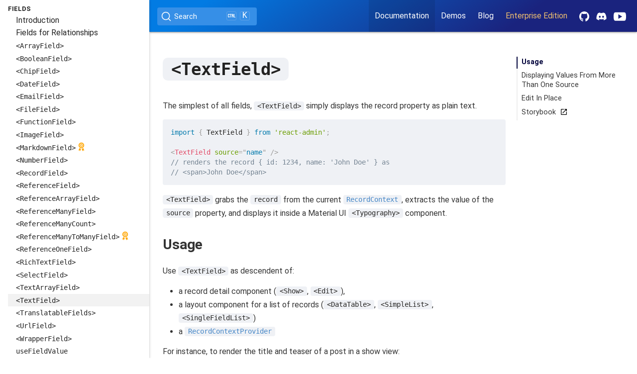

--- FILE ---
content_type: text/html; charset=utf-8
request_url: https://marmelab.com/react-admin/TextField.html
body_size: 12288
content:
<!doctype html>
<html lang="en-US">
    <head>
        <title>React-admin - The TextField Component</title>
        <meta charset="UTF-8" />
        <meta http-equiv="X-UA-Compatible" content="IE=edge" />
        <meta content="text/html; charset=utf-8" http-equiv="Content-Type" />
        <meta name="description" content="" />
        <meta name="HandheldFriendly" content="true" />
        <meta name="viewport" content="width=device-width, initial-scale=1" />
        <meta name="apple-mobile-web-app-capable" content="yes" />
        <meta name="apple-mobile-web-app-status-bar-style" content="black" />
        <meta name="storybook_path" content="ra-ui-materialui-fields-textfield--basic" />
        <link
            rel="canonical"
            href="/react-admin/TextField.html"
        />
        <link
            rel="stylesheet"
            href="/react-admin/css/materialize.min.css"
        />
        <link
            rel="stylesheet"
            href="/react-admin/css/style-v22.css"
        />
        <link rel="stylesheet" href="/react-admin/css/syntax.css" />
        <link rel="stylesheet" href="/react-admin/css/prism.css" />
        <link rel="stylesheet" href="/react-admin/css/tocbot.css" />
        <link
            rel="stylesheet"
            href="https://fonts.googleapis.com/icon?family=Material+Icons"
        />
        <link
            rel="stylesheet"
            href="https://cdn.jsdelivr.net/npm/@docsearch/css@3"
        />
        <link
            rel="stylesheet"
            href="https://cdnjs.cloudflare.com/ajax/libs/tocbot/4.12.0/tocbot.css"
            integrity="sha512-2kqK5bWDwdrluTn6Wkj+jgiwyzvAHLirVp08Kz7kN5I8PWQ0tUtEMxfhyWDCrnws91BJ9PfrUy6ImfA7Qb22TA=="
            crossorigin="anonymous"
            referrerpolicy="no-referrer"
        />
        <link
            rel="stylesheet"
            href="/react-admin/css/docsearch.css"
        />
        <!-- Newsletter form -->
        <style>
            @font-face {
                font-display: block;
                font-family: Roboto;
                src:
                    url(https://assets.brevo.com/font/Roboto/Latin/normal/normal/7529907e9eaf8ebb5220c5f9850e3811.woff2)
                        format('woff2'),
                    url(https://assets.brevo.com/font/Roboto/Latin/normal/normal/25c678feafdc175a70922a116c9be3e7.woff)
                        format('woff');
            }

            @font-face {
                font-display: fallback;
                font-family: Roboto;
                font-weight: 600;
                src:
                    url(https://assets.brevo.com/font/Roboto/Latin/medium/normal/6e9caeeafb1f3491be3e32744bc30440.woff2)
                        format('woff2'),
                    url(https://assets.brevo.com/font/Roboto/Latin/medium/normal/71501f0d8d5aa95960f6475d5487d4c2.woff)
                        format('woff');
            }

            @font-face {
                font-display: fallback;
                font-family: Roboto;
                font-weight: 700;
                src:
                    url(https://assets.brevo.com/font/Roboto/Latin/bold/normal/3ef7cf158f310cf752d5ad08cd0e7e60.woff2)
                        format('woff2'),
                    url(https://assets.brevo.com/font/Roboto/Latin/bold/normal/ece3a1d82f18b60bcce0211725c476aa.woff)
                        format('woff');
            }

            #sib-container input:-ms-input-placeholder {
                text-align: left;
                font-family: 'Helvetica', sans-serif;
                color: #c0ccda;
            }

            #sib-container input::placeholder {
                text-align: left;
                font-family: 'Helvetica', sans-serif;
                color: #c0ccda;
            }

            #sib-container textarea::placeholder {
                text-align: left;
                font-family: 'Helvetica', sans-serif;
                color: #c0ccda;
            }
        </style>
        <link
            rel="stylesheet"
            href="/react-admin/css/newsletter.css"
        />
    </head>

    <body>
        <header>
            <nav>
    <a href="#" data-target="slide-out" class="sidenav-trigger">
        <i class="material-icons">&#xe5d2;</i>
    </a>
    <div class="nav-wrapper">
        <div class="left react-admin-logo">
            <a href="https://marmelab.com/react-admin"> <svg version="1.0" x="0px" y="0px" preserveAspectRatio="xMidYMid meet" viewBox="0 0 130 130" >
<style type="text/css">
	:root{
		--color: #ffffff;
	}
	.st0{opacity:0.3;}
	.st2{opacity:0.6;}
	.st1{fill: var(--color);}
</style>
<g id="layer3Fill" class="st0">
	<polygon class="st1" points="67.4,117.7 81.3,125.7 88.7,112.9 75.7,112.9 	"/>
	<polygon class="st1" points="12.3,67.5 4.4,81.2 17.2,88.6 17.2,76 	"/>
	<polygon class="st1" points="62.6,12.3 48.8,4.3 41.4,17.1 54.2,17.1 	"/>
	<polygon class="st1" points="117.7,62.6 125.7,48.8 112.8,41.3 112.8,54.1 	"/>
</g>
<g id="layer3Border" class="st2">
	<path class="st1" d="M39.2,17.1c0.5,0,1.7,0,2.2,0l7.4-12.8l13.8,8l1.9-1.1L48.1,1.7L39.2,17.1z"/>
	<path class="st1" d="M112.8,39.1c0,0.5,0,1.7,0,2.2l12.9,7.5l-8,13.8c0.3,0.5,0.8,1.5,1.1,2l9.5-16.5L112.8,39.1z"/>
	<path class="st1" d="M88.7,112.9l-7.4,12.8l-13.9-8l-1.9,1.1l16.5,9.5l8.9-15.4C90.4,112.9,89.2,112.9,88.7,112.9z"/>
	<path class="st1" d="M12.3,67.5c-0.3-0.5-0.8-1.4-1.1-1.9L1.8,82l15.4,8.9c0-0.6,0-1.7,0-2.3L4.4,81.2L12.3,67.5z"/>
</g>
<g id="layer2Fill" class="st2">
	<polygon class="st1" points="41.9,112.9 48.9,125.1 70.1,112.9 	"/>
	<polygon class="st1" points="17.2,70.1 17.2,41.9 5,49 	"/>
	<polygon class="st1" points="60.1,17.1 88.1,17.1 81.1,5 	"/>
	<polygon class="st1" points="112.8,60 112.8,88.2 125,81.1 	"/>
</g>
<g id="layer2Border">
	<polygon class="st1" points="17.2,76 17.2,70.1 5,49 17.2,41.9 17.2,38.5 1,47.9 	"/>
	<path class="st1" d="M54.2,17.1h5.9c0,0,19.9-11.5,21-12.1l7,12.1c0.8,0,2.5,0,3.3,0L82.1,1L54.2,17.1z"/>
	<polygon class="st1" points="112.8,54.1 112.8,60 125,81.1 112.8,88.2 112.8,91.5 129,82.2 	"/>
	<path class="st1" d="M48.9,125.1l-7-12.2c-0.8,0-2.6,0-3.4,0l9.3,16.1c6.7-3.9,21.4-12.3,27.9-16.1c-1.4,0-5.6,0-5.6,0L48.9,125.1z
		"/>
</g>
<path id="raBorder" class="st1" d="M17,17v96h96V17H17z M108,108H22V22h86V108z"/>
<g id="ra">
	<path id="aLetter" class="st1" d="M96.1,55.4c-0.7-1.9-2-3.2-3.7-4c-1.9-0.8-4.6-1.2-8.2-1.2c-4.2,0-7.9,0.3-11.1,1v4.2
		c1.2-0.2,2.7-0.4,4.7-0.5c1.9-0.1,3.5-0.2,4.8-0.2c2.9,0,5,0.2,6.2,0.5c1.3,0.4,2.1,1.2,2.5,2.3c0.5,1.2,0.7,3.2,0.7,6.1V66
		c-6.2-0.2-9.9-0.3-11.1-0.3c-2.5,0-4.5,0.3-5.9,1c-1.4,0.7-2.3,1.8-2.9,3.2c-0.6,1.4-0.9,3.5-0.9,6.2c0,3.9,0.9,6.5,2.4,8
		c1.7,1.5,4.2,2.1,7.8,2.1c2.4,0,4.6-0.4,6.4-1.1c1.9-0.7,3.2-2.1,4-4.3h0.3l0.3,4.9h4.7v-22C97.1,60,96.8,57.3,96.1,55.4z M92,71.6
		c0,2.9-0.4,5.4-1.3,7.1c-0.6,1.2-1.6,2-2.7,2.3c-1.3,0.4-2.8,0.6-4.7,0.8c-2,0-3.4-0.2-4.4-0.5c-0.9-0.4-1.6-1-2-1.8
		c-0.4-0.8-0.6-2.1-0.6-3.8s0.2-3,0.5-3.9c0.3-0.9,0.9-1.5,1.7-1.8s2.1-0.5,3.7-0.5H92V71.6z"/>
	<path id="rLetter" class="st1" d="M62.4,61.2c0.9-2.2,1.3-5.1,1.3-8.5c0-3.1-0.3-5.7-0.8-7.6c-0.5-2-1.7-3.5-3.4-4.7
		c-1.8-1.2-4.4-1.8-7.9-1.8H33.5v47.1H39V67h11.9h1.2l6.5,18.8h5.9L57.3,66C59.9,65,61.6,63.4,62.4,61.2z M55.4,61.2
		c-1.3,0.7-3.1,1-5.6,1H39V43.5h11.2c2.4,0,4.2,0.3,5.4,1c1.2,0.7,2,1.6,2.2,2.8c0.3,1.3,0.5,3,0.5,5.5c0,2.3-0.2,4.2-0.6,5.5
		C57.3,59.5,56.6,60.5,55.4,61.2z"/>
</g>
</svg>
 </a>
        </div>
        <div class="left">
            <div id="docsearch" class="center"></div>
        </div>
        <ul id="nav-mobile" class="right hide-on-med-and-down">
            <li class="active">
                <a href="https://marmelab.com/react-admin/documentation.html">Documentation</a>
            </li>
            <li>
                <a href="https://marmelab.com/react-admin/Demos.html">Demos</a>
            </li>
            <li>
                <a href="https://marmelab.com/blog/tags/react-admin">Blog</a>
            </li>
            <li>
                <a
                    href="https://react-admin-ee.marmelab.com/"
                    style="color: #f0c070"
                    >Enterprise Edition</a
                >
            </li>
            <li class="social">
                <a
                    href="https://github.com/marmelab/react-admin"
                    title="GitHub"
                >
                    <svg
                        viewBox="0 0 256 250"
                        preserveAspectRatio="xMidYMid"
                        style="
                            height: 20px;
                            vertical-align: middle;
                            fill: #ffffff;
                        "
                    >
                        <path
                            d="M128.001 0C57.317 0 0 57.307 0 128.001c0 56.554 36.676 104.535 87.535 121.46 6.397 1.185 8.746-2.777 8.746-6.158 0-3.052-.12-13.135-.174-23.83-35.61 7.742-43.124-15.103-43.124-15.103-5.823-14.795-14.213-18.73-14.213-18.73-11.613-7.944.876-7.78.876-7.78 12.853.902 19.621 13.19 19.621 13.19 11.417 19.568 29.945 13.911 37.249 10.64 1.149-8.272 4.466-13.92 8.127-17.116-28.431-3.236-58.318-14.212-58.318-63.258 0-13.975 5-25.394 13.188-34.358-1.329-3.224-5.71-16.242 1.24-33.874 0 0 10.749-3.44 35.21 13.121 10.21-2.836 21.16-4.258 32.038-4.307 10.878.049 21.837 1.47 32.066 4.307 24.431-16.56 35.165-13.12 35.165-13.12 6.967 17.63 2.584 30.65 1.255 33.873 8.207 8.964 13.173 20.383 13.173 34.358 0 49.163-29.944 59.988-58.447 63.157 4.591 3.972 8.682 11.762 8.682 23.704 0 17.126-.148 30.91-.148 35.126 0 3.407 2.304 7.398 8.792 6.14C219.37 232.5 256 184.537 256 128.002 256 57.307 198.691 0 128.001 0zm-80.06 182.34c-.282.636-1.283.827-2.194.39-.929-.417-1.45-1.284-1.15-1.922.276-.655 1.279-.838 2.205-.399.93.418 1.46 1.293 1.139 1.931zm6.296 5.618c-.61.566-1.804.303-2.614-.591-.837-.892-.994-2.086-.375-2.66.63-.566 1.787-.301 2.626.591.838.903 1 2.088.363 2.66zm4.32 7.188c-.785.545-2.067.034-2.86-1.104-.784-1.138-.784-2.503.017-3.05.795-.547 2.058-.055 2.861 1.075.782 1.157.782 2.522-.019 3.08zm7.304 8.325c-.701.774-2.196.566-3.29-.49-1.119-1.032-1.43-2.496-.726-3.27.71-.776 2.213-.558 3.315.49 1.11 1.03 1.45 2.505.701 3.27zm9.442 2.81c-.31 1.003-1.75 1.459-3.199 1.033-1.448-.439-2.395-1.613-2.103-2.626.301-1.01 1.747-1.484 3.207-1.028 1.446.436 2.396 1.602 2.095 2.622zm10.744 1.193c.036 1.055-1.193 1.93-2.715 1.95-1.53.034-2.769-.82-2.786-1.86 0-1.065 1.202-1.932 2.733-1.958 1.522-.03 2.768.818 2.768 1.868zm10.555-.405c.182 1.03-.875 2.088-2.387 2.37-1.485.271-2.861-.365-3.05-1.386-.184-1.056.893-2.114 2.376-2.387 1.514-.263 2.868.356 3.061 1.403z"
                        ></path>
                    </svg>
                </a>
            </li>
            <li class="social">
                <a href="https://discord.gg/GeZF9sqh3N" title="Discord">
                    <svg
                        height="25px"
                        width="25px"
                        viewBox="0 -28.5 256 256"
                        preserveAspectRatio="xMidYMid"
                        style="
                            height: 20px;
                            vertical-align: middle;
                            fill: #ffffff;
                        "
                    >
                        <path
                            d="M216.856339,16.5966031 C200.285002,8.84328665 182.566144,3.2084988 164.041564,0 C161.766523,4.11318106 159.108624,9.64549908 157.276099,14.0464379 C137.583995,11.0849896 118.072967,11.0849896 98.7430163,14.0464379 C96.9108417,9.64549908 94.1925838,4.11318106 91.8971895,0 C73.3526068,3.2084988 55.6133949,8.86399117 39.0420583,16.6376612 C5.61752293,67.146514 -3.4433191,116.400813 1.08711069,164.955721 C23.2560196,181.510915 44.7403634,191.567697 65.8621325,198.148576 C71.0772151,190.971126 75.7283628,183.341335 79.7352139,175.300261 C72.104019,172.400575 64.7949724,168.822202 57.8887866,164.667963 C59.7209612,163.310589 61.5131304,161.891452 63.2445898,160.431257 C105.36741,180.133187 151.134928,180.133187 192.754523,160.431257 C194.506336,161.891452 196.298154,163.310589 198.110326,164.667963 C191.183787,168.842556 183.854737,172.420929 176.223542,175.320965 C180.230393,183.341335 184.861538,190.991831 190.096624,198.16893 C211.238746,191.588051 232.743023,181.531619 254.911949,164.955721 C260.227747,108.668201 245.831087,59.8662432 216.856339,16.5966031 Z M85.4738752,135.09489 C72.8290281,135.09489 62.4592217,123.290155 62.4592217,108.914901 C62.4592217,94.5396472 72.607595,82.7145587 85.4738752,82.7145587 C98.3405064,82.7145587 108.709962,94.5189427 108.488529,108.914901 C108.508531,123.290155 98.3405064,135.09489 85.4738752,135.09489 Z M170.525237,135.09489 C157.88039,135.09489 147.510584,123.290155 147.510584,108.914901 C147.510584,94.5396472 157.658606,82.7145587 170.525237,82.7145587 C183.391518,82.7145587 193.761324,94.5189427 193.539891,108.914901 C193.539891,123.290155 183.391518,135.09489 170.525237,135.09489 Z"
                        ></path>
                    </svg>
                </a>
            </li>
            <li class="social">
                <a href="https://www.youtube.com/@react-admin" title="Youtube">
                    <svg
                        height="25px"
                        width="25px"
                        viewBox="0 0 16 16"
                        preserveAspectRatio="xMidYMid"
                        style="
                            vertical-align: middle;
                            margin-right: 10px;
                            fill: #ffffff;
                        "
                    >
                        <path
                            d="M15.32 4.06c-.434-.772-.905-.914-1.864-.968C12.498 3.027 10.089 3 8.002 3c-2.091 0-4.501.027-5.458.091-.957.055-1.429.196-1.867.969C.23 4.831 0 6.159 0 8.497v.008c0 2.328.23 3.666.677 4.429.438.772.909.912 1.866.977.958.056 3.368.089 5.459.089 2.087 0 4.496-.033 5.455-.088.959-.065 1.43-.205 1.864-.977.451-.763.679-2.101.679-4.429v-.008c0-2.339-.228-3.667-.68-4.438zM6 11.5v-6l5 3-5 3z"
                        ></path>
                    </svg>
                </a>
            </li>
        </ul>
    </div>
</nav>

            <ul id="slide-out" class="sidenav sidenav-fixed">
                <li class="logo">
                    <a href="https://marmelab.com/react-admin"
                        ><img src="https://marmelab.com/react-admin/assets/logo_white.png"
                    /></a>
                </li>
                <li class="version">
<a class="dropdown-trigger" href="#" data-target="versions">
    
    latest (5.14.0)
    
    <svg class="caret" height="24" viewBox="0 0 24 24" width="24" xmlns="http://www.w3.org/2000/svg">
        <path d="M7 10l5 5 5-5z"></path>
        <path d="M0 0h24v24H0z" fill="none"></path>
    </svg>
</a>
<ul id="versions" class="dropdown-content">
    
    <li>
        
        
        <a href="#">latest (5.14.0)</a>
        
        
    </li>
    
    <li>
        
        <a href="https://marmelab.com/react-admin/doc/5.13/TextField.html">5.13</a>
        
    </li>
    
    <li>
        
        <a href="https://marmelab.com/react-admin/doc/5.12/TextField.html">5.12</a>
        
    </li>
    
    <li>
        
        <a href="https://marmelab.com/react-admin/doc/5.11/TextField.html">5.11</a>
        
    </li>
    
    <li>
        
        <a href="https://marmelab.com/react-admin/doc/5.10/TextField.html">5.10</a>
        
    </li>
    
    <li>
        
        <a href="https://marmelab.com/react-admin/doc/5.9/TextField.html">5.9</a>
        
    </li>
    
    <li>
        
        <a href="https://marmelab.com/react-admin/doc/5.8/TextField.html">5.8</a>
        
    </li>
    
    <li>
        
        <a href="https://marmelab.com/react-admin/doc/5.7/TextField.html">5.7</a>
        
    </li>
    
    <li>
        
        <a href="https://marmelab.com/react-admin/doc/5.6/TextField.html">5.6</a>
        
    </li>
    
    <li>
        
        <a href="https://marmelab.com/react-admin/doc/5.5/TextField.html">5.5</a>
        
    </li>
    
    <li>
        
        <a href="https://marmelab.com/react-admin/doc/5.4/TextField.html">5.4</a>
        
    </li>
    
    <li>
        
        <a href="https://marmelab.com/react-admin/doc/5.3/TextField.html">5.3</a>
        
    </li>
    
    <li>
        
        <a href="https://marmelab.com/react-admin/doc/5.2/TextField.html">5.2</a>
        
    </li>
    
    <li>
        
        <a href="https://marmelab.com/react-admin/doc/5.1/TextField.html">5.1</a>
        
    </li>
    
    <li>
        
        <a href="https://marmelab.com/react-admin/doc/4.16/TextField.html">4.16</a>
        
    </li>
    
    <li>
        <a href="https://marmelab.com/react-admin/doc/3.19/Readme.html">3.19</a>
    </li>
    <li>
        <a href="https://marmelab.com/react-admin/doc/2.9/Readme.html">2.9</a>
    </li>
    <li>
        <a href="https://marmelab.com/react-admin/OldVersions.html">Older versions</a>
    </li>
</ul>
</li>
                <a class="center-align switch" style="display:block;margin-bottom: 1em" name="beginner-mode" title="Hide the sections concerning advanced usage to navigate more easily in the documentation">
  <label>
    <input type="checkbox" name="beginner-mode-trigger" id="beginner-mode-trigger" />
    <span class="lever"></span>
    Beginner Mode
  </label>
</a>

<li><a class="nav-link external" href="https://github.com/marmelab/react-admin/releases" target="_blank">What's new?</a></li>

<ul><div>Getting Started</div>
  <li  class="beginner" ><a class="nav-link" href="./Tutorial.html">Tutorial</a></li>
  <li  class="beginner" ><a class="nav-link" href="./CreateReactAdmin.html">Create React Admin</a></li>
  <li ><a class="nav-link" href="./Vite.html">Vite</a></li>
  <li ><a class="nav-link" href="./NextJs.html">Next.js</a></li>
  <li ><a class="nav-link" href="./Remix.html">Remix</a></li>
  <li ><a class="nav-link" href="./ReactRouterFramework.html">React Router Framework</a></li>
  <li ><a class="nav-link" href="./Deploy.html">Deployment</a></li>
</ul>

<ul><div>Guides & Concepts</div>
  <li ><a class="nav-link" href="./Architecture.html">General Concepts</a></li>
  <li  class="beginner" ><a class="nav-link" href="./DataFetchingGuide.html">Data Fetching</a></li>
  <li  class="beginner" ><a class="nav-link" href="./CRUD.html">CRUD Pages</a></li>
  <li  class="beginner" ><a class="nav-link" href="./Forms.html">Forms</a></li>
  <li  class="beginner" ><a class="nav-link" href="./SecurityGuide.html">Security</a></li>
  <li ><a class="nav-link" href="./Routing.html">Routing</a></li>
  <li ><a class="nav-link" href="./Realtime.html">Realtime</a></li>
  <li  class="beginner" ><a class="nav-link" href="./Theming.html">Theming</a></li>
  <li ><a class="nav-link" href="./Translation.html">I18N</a></li>
  <li ><a class="nav-link" href="./Store.html">Preferences</a></li>
  <li  class="beginner" ><a class="nav-link" href="./Features.html">All Features</a></li>
  <li ><a class="nav-link" href="./Upgrade.html">Upgrading to v5</a></li>
  <li  class="beginner" ><a class="nav-link" href="./Community.html">Community</a></li>
  </ul>

  <ul><div>App Configuration</div>
    <li  class="beginner" ><a class="nav-link" href="./Admin.html"><code>&lt;Admin&gt;</code></a></li>
    <li  class="beginner" ><a class="nav-link" href="./Resource.html"><code>&lt;Resource&gt;</code></a></li>
    <li ><a class="nav-link" href="./CustomRoutes.html"><code>&lt;CustomRoutes&gt;</code></a></li>
  </ul>

  <ul><div>Data Fetching</div>
    <li  class="beginner" ><a class="nav-link" href="./DataProviders.html">Data Provider Setup</a></li>
    <li  class="beginner" ><a class="nav-link" href="./Actions.html">Querying the API</a></li>
    <li  class="beginner" ><a class="nav-link" href="./DataProviderList.html">Supported backends</a></li>
    <li ><a class="nav-link" href="./DataProviderWriting.html">Writing A Data Provider</a></li>
    <li ><a class="nav-link" href="./useDataProvider.html"><code>useDataProvider</code></a></li>
    <li ><a class="nav-link" href="./useGetList.html"><code>useGetList</code></a></li>
    <li ><a class="nav-link" href="./useInfiniteGetList.html"><code>useInfiniteGetList</code></a></li>
    <li ><a class="nav-link" href="./useGetOne.html"><code>useGetOne</code></a></li>
    <li ><a class="nav-link" href="./useGetMany.html"><code>useGetMany</code></a></li>
    <li ><a class="nav-link" href="./useGetManyReference.html"><code>useGetManyReference</code></a></li>
    <li ><a class="nav-link" href="./useCreate.html"><code>useCreate</code></a></li>
    <li ><a class="nav-link" href="./useUpdate.html"><code>useUpdate</code></a></li>
    <li ><a class="nav-link" href="./useUpdateMany.html"><code>useUpdateMany</code></a></li>
    <li ><a class="nav-link" href="./useDelete.html"><code>useDelete</code></a></li>
    <li ><a class="nav-link" href="./useDeleteMany.html"><code>useDeleteMany</code></a></li>
    <li ><a class="nav-link" href="./useGetTree.html"><code>useGetTree</code><img class="premium" src="./img/premium.svg" /></a></li>
    <li ><a class="nav-link" href="./withLifecycleCallbacks.html"><code>withLifecycleCallbacks</code></a></li>
    <li ><a class="nav-link" href="./fetchJson.html"><code>fetchJson</code></a></li>
  </ul>

  <ul><div>Security</div>
    <li  class="beginner" ><a class="nav-link" href="./Authentication.html">Auth Provider Setup</a></li>
    <li  class="beginner" ><a class="nav-link" href="./AuthProviderList.html">Supported backends</a></li>
    <li  class="beginner" ><a class="nav-link" href="./AuthProviderWriting.html">Writing An Auth Provider</a></li>
    <li ><a class="nav-link" href="./Permissions.html">Authorization</a></li>
    <li ><a class="nav-link" href="./AuthRBAC.html">RBAC<img class="premium" src="./img/premium.svg" /></a></li>
    <li ><a class="nav-link" href="./Authenticated.html"><code>&lt;Authenticated&gt;</code></a></li>
    <li ><a class="nav-link" href="./CanAccess.html"><code>&lt;CanAccess&gt;</code></a></li>
    <li ><a class="nav-link" href="./useAuthenticated.html"><code>useAuthenticated</code></a></li>
    <li ><a class="nav-link" href="./useAuthState.html"><code>useAuthState</code></a></li>
    <li ><a class="nav-link" href="./useLogin.html"><code>useLogin</code></a></li>
    <li ><a class="nav-link" href="./useLogout.html"><code>useLogout</code></a></li>
    <li ><a class="nav-link" href="./useGetIdentity.html"><code>useGetIdentity</code></a></li>
    <li ><a class="nav-link" href="./useCanAccess.html"><code>useCanAccess</code></a></li>
    <li ><a class="nav-link" href="./usePermissions.html"><code>usePermissions</code></a></li>
    <li ><a class="nav-link" href="./useAuthProvider.html"><code>useAuthProvider</code></a></li>
    <li ><a class="nav-link" href="./addRefreshAuthToAuthProvider.html"><code>addRefreshAuthToAuthProvider</code></a></li>
    <li ><a class="nav-link" href="./addRefreshAuthToDataProvider.html"><code>addRefreshAuthToDataProvider</code></a></li>
  </ul>

  <ul><div>List Page</div>
    <li  class="beginner" ><a class="nav-link" href="./ListTutorial.html">Introduction</a></li>
    <li  class="beginner" ><a class="nav-link" href="./FilteringTutorial.html">Filtering The List</a></li>
    <li  class="beginner" ><a class="nav-link" href="./List.html"><code>&lt;List&gt;</code></a></li>
    <li ><a class="nav-link" href="./ListBase.html"><code>&lt;ListBase&gt;</code></a></li>
    <li  class="beginner" ><a class="nav-link" href="./ListGuesser.html"><code>&lt;ListGuesser&gt;</code></a></li>
    <li ><a class="nav-link" href="./InfiniteList.html"><code>&lt;InfiniteList&gt;</code></a></li>
    <li ><a class="nav-link" href="./Tree.html"><code>&lt;Tree&gt;</code><img class="premium" src="./img/premium.svg" /></a></li>
    <li ><a class="nav-link" href="./TreeWithDetails.html"><code>&lt;TreeWithDetails&gt;</code><img class="premium" src="./img/premium.svg" /></a></li>
    <li  class="beginner" ><a class="nav-link" href="./DataTable.html"><code>&lt;DataTable&gt;</code></a></li>
    <li  class="beginner" ><a class="nav-link" href="./Datagrid.html"><code>&lt;Datagrid&gt;</code></a></li>
    <li ><a class="nav-link" href="./DatagridAG.html"><code>&lt;DatagridAG&gt;</code><img class="premium" src="./img/premium.svg" /></a></li>
    <li  class="beginner" ><a class="nav-link" href="./SimpleList.html"><code>&lt;SimpleList&gt;</code></a></li>
    <li ><a class="nav-link" href="./SingleFieldList.html"><code>&lt;SingleFieldList&gt;</code></a></li>
    <li ><a class="nav-link" href="./EditableDatagrid.html"><code>&lt;EditableDatagrid&gt;</code><img class="premium" src="./img/premium.svg" /></a></li>
    <li ><a class="nav-link" href="./Calendar.html"><code>&lt;Calendar&gt;</code><img class="premium" src="./img/premium.svg" /></a></li>
    <li ><a class="nav-link" href="./Scheduler.html"><code>&lt;Scheduler&gt;</code><img class="premium" src="./img/premium.svg" /></a></li>
    <li ><a class="nav-link" href="./FilterButton.html"><code>&lt;FilterButton&gt;</code></a></li>
    <li ><a class="nav-link" href="./FilterList.html"><code>&lt;FilterList&gt;</code></a></li>
    <li ><a class="nav-link" href="./FilterLiveForm.html"><code>&lt;FilterLiveForm&gt;</code></a></li>
    <li ><a class="nav-link" href="./FilterLiveSearch.html"><code>&lt;FilterLiveSearch&gt;</code></a></li>
    <li ><a class="nav-link" href="./FilterValue.html"><code>&lt;FilterValue&gt;</code><img class="premium" src="./img/premium.svg" /></a></li>
    <li ><a class="nav-link" href="./RecordsIterator.html"><code>&lt;RecordsIterator&gt;</code></a></li>
    <li ><a class="nav-link" href="./SavedQueriesList.html"><code>&lt;SavedQueriesList&gt;</code></a></li>
    <li ><a class="nav-link" href="./StackedFilters.html"><code>&lt;StackedFilters&gt;</code><img class="premium" src="./img/premium.svg" /></a></li>
    <li ><a class="nav-link" href="./Pagination.html"><code>&lt;Pagination&gt;</code></a></li>
    <li ><a class="nav-link" href="./SortButton.html"><code>&lt;SortButton&gt;</code></a></li>
    <li ><a class="nav-link" href="./SelectColumnsButton.html"><code>&lt;SelectColumnsButton&gt;</code></a></li>
    <li ><a class="nav-link" href="./Count.html"><code>&lt;Count&gt;</code></a></li>
    <li ><a class="nav-link" href="./WithListContext.html"><code>&lt;WithListContext&gt;</code></a></li>
    <li ><a class="nav-link" href="./useListContext.html"><code>useListContext</code></a></li>
    <li ><a class="nav-link" href="./useList.html"><code>useList</code></a></li>
    <li ><a class="nav-link" href="./useListController.html"><code>useListController</code></a></li>
    <li ><a class="nav-link" href="./useUnselect.html"><code>useUnselect</code></a></li>
    <li ><a class="nav-link" href="./useUnselectAll.html"><code>useUnselectAll</code></a></li>
  </ul>

  <ul><div>Creation & Edition Pages</div>
    <li  class="beginner" ><a class="nav-link" href="./EditTutorial.html">Introduction</a></li>
    <li  class="beginner" ><a class="nav-link" href="./Validation.html">Form Validation</a></li>
    <li  class="beginner" ><a class="nav-link" href="./Create.html"><code>&lt;Create&gt;</code></a></li>
    <li ><a class="nav-link" href="./CreateBase.html"><code>&lt;CreateBase&gt;</code></a></li>
    <li  class="beginner" ><a class="nav-link" href="./Edit.html"><code>&lt;Edit&gt;</code></a></li>
    <li ><a class="nav-link" href="./EditBase.html"><code>&lt;EditBase&gt;</code></a></li>
    <li  class="beginner" ><a class="nav-link" href="./EditGuesser.html"><code>&lt;EditGuesser&gt;</code></a></li>
    <li  class="beginner" ><a class="nav-link" href="./SimpleForm.html"><code>&lt;SimpleForm&gt;</code></a></li>
    <li  class="beginner" ><a class="nav-link" href="./TabbedForm.html"><code>&lt;TabbedForm&gt;</code></a></li>
    <li ><a class="nav-link" href="./Form.html"><code>&lt;Form&gt;</code></a></li>
    <li ><a class="nav-link" href="./LongForm.html"><code>&lt;LongForm&gt;</code><img class="premium" src="./img/premium.svg" /></a></li>
    <li ><a class="nav-link" href="./AccordionForm.html"><code>&lt;AccordionForm&gt;</code><img class="premium" src="./img/premium.svg" /></a></li>
    <li ><a class="nav-link" href="./WizardForm.html"><code>&lt;WizardForm&gt;</code><img class="premium" src="./img/premium.svg" /></a></li>
    <li ><a class="nav-link" href="./EditDialog.html"><code>&lt;EditDialog&gt;</code><img class="premium" src="./img/premium.svg" /></a></li>
    <li ><a class="nav-link" href="./EditInDialogButton.html"><code>&lt;EditInDialogButton&gt;</code><img class="premium" src="./img/premium.svg" /></a></li>
    <li ><a class="nav-link" href="./CreateDialog.html"><code>&lt;CreateDialog&gt;</code><img class="premium" src="./img/premium.svg" /></a></li>
    <li ><a class="nav-link" href="./CreateInDialogButton.html"><code>&lt;CreateInDialogButton&gt;</code><img class="premium" src="./img/premium.svg" /></a></li>
    <li ><a class="nav-link" href="./JsonSchemaForm.html"><code>&lt;JsonSchemaForm&gt;</code><img class="premium" src="./img/premium.svg" /></a></li>
    <li ><a class="nav-link" href="./Toolbar.html"><code>&lt;Toolbar&gt;</code></a></li>
    <li ><a class="nav-link" href="./SaveButton.html"><code>&lt;SaveButton&gt;</code></a></li>
    <li ><a class="nav-link" href="./AutoPersistInStore.html"><code>&lt;AutoPersistInStore&gt;</code><img class="premium" src="./img/premium.svg" /></a></li>
    <li ><a class="nav-link" href="./AutoSave.html"><code>&lt;AutoSave&gt;</code><img class="premium" src="./img/premium.svg" /></a></li>
    <li ><a class="nav-link" href="./FormFillerButton.html"><code>&lt;FormFillerButton&gt;</code><img class="premium" src="./img/premium.svg" /></a></li>
    <li ><a class="nav-link" href="./useCreateContext.html"><code>useCreateContext</code></a></li>
    <li ><a class="nav-link" href="./useCreateController.html"><code>useCreateController</code></a></li>
    <li ><a class="nav-link" href="./useEditContext.html"><code>useEditContext</code></a></li>
    <li ><a class="nav-link" href="./useEditController.html"><code>useEditController</code></a></li>
    <li ><a class="nav-link" href="./useSaveContext.html"><code>useSaveContext</code></a></li>
    <li ><a class="nav-link" href="./useRecordFromLocation.html"><code>useRecordFromLocation</code></a></li>
    <li ><a class="nav-link" href="./useRegisterMutationMiddleware.html"><code>useRegisterMutationMiddleware</code></a></li>
    <li ><a class="nav-link" href="./useUnique.html"><code>useUnique</code></a></li>
  </ul>

  <ul><div>Show Page</div>
    <li  class="beginner" ><a class="nav-link" href="./ShowTutorial.html">Introduction</a></li>
    <li  class="beginner" ><a class="nav-link" href="./Show.html"><code>&lt;Show&gt;</code></a></li>
    <li ><a class="nav-link" href="./ShowBase.html"><code>&lt;ShowBase&gt;</code></a></li>
    <li  class="beginner" ><a class="nav-link" href="./ShowGuesser.html"><code>&lt;ShowGuesser&gt;</code></a></li>
    <li  class="beginner" ><a class="nav-link" href="./SimpleShowLayout.html"><code>&lt;SimpleShowLayout&gt;</code></a></li>
    <li  class="beginner" ><a class="nav-link" href="./TabbedShowLayout.html"><code>&lt;TabbedShowLayout&gt;</code></a></li>
    <li  class="beginner" ><a class="nav-link" href="./Labeled.html"><code>&lt;Labeled&gt;</code></a></li>
    <li ><a class="nav-link" href="./ShowDialog.html"><code>&lt;ShowDialog&gt;</code><img class="premium" src="./img/premium.svg" /></a></li>
    <li ><a class="nav-link" href="./ShowInDialogButton.html"><code>&lt;ShowInDialogButton&gt;</code><img class="premium" src="./img/premium.svg" /></a></li>
    <li ><a class="nav-link" href="./useShowContext.html"><code>useShowContext</code></a></li>
    <li ><a class="nav-link" href="./useShowController.html"><code>useShowController</code></a></li>
  </ul>

  <ul><div>Common</div>
    <li  class="beginner" ><a class="nav-link" href="./WithRecord.html"><code>&lt;WithRecord&gt;</code></a></li>
    <li  class="beginner" ><a class="nav-link" href="./useRecordContext.html"><code>useRecordContext</code></a></li>
    <li ><a class="nav-link" href="./useGetRecordId.html"><code>useGetRecordId</code></a></li>
    <li  class="beginner" ><a class="nav-link" href="./useNotify.html"><code>useNotify</code></a></li>
    <li  class="beginner" ><a class="nav-link" href="./useRedirect.html"><code>useRedirect</code></a></li>
    <li ><a class="nav-link" href="./useRefresh.html"><code>useRefresh</code></a></li>
  </ul>

  <ul><div>Fields</div>
    <li  class="beginner" ><a class="nav-link" href="./Fields.html">Introduction</a></li>
    <li ><a class="nav-link" href="./FieldsForRelationships.html">Fields for Relationships</a></li>
    <li  class="beginner" ><a class="nav-link" href="./ArrayField.html"><code>&lt;ArrayField&gt;</code></a></li>
    <li  class="beginner" ><a class="nav-link" href="./BooleanField.html"><code>&lt;BooleanField&gt;</code></a></li>
    <li ><a class="nav-link" href="./ChipField.html"><code>&lt;ChipField&gt;</code></a></li>
    <li  class="beginner" ><a class="nav-link" href="./DateField.html"><code>&lt;DateField&gt;</code></a></li>
    <li ><a class="nav-link" href="./EmailField.html"><code>&lt;EmailField&gt;</code></a></li>
    <li ><a class="nav-link" href="./FileField.html"><code>&lt;FileField&gt;</code></a></li>
    <li  class="beginner" ><a class="nav-link" href="./FunctionField.html"><code>&lt;FunctionField&gt;</code></a></li>
    <li  class="beginner" ><a class="nav-link" href="./ImageField.html"><code>&lt;ImageField&gt;</code></a></li>
    <li ><a class="nav-link" href="./MarkdownField.html"><code>&lt;MarkdownField&gt;</code><img class="premium" src="./img/premium.svg" /></a></li>
    <li  class="beginner" ><a class="nav-link" href="./NumberField.html"><code>&lt;NumberField&gt;</code></a></li>
    <li  class="beginner" ><a class="nav-link" href="./RecordField.html"><code>&lt;RecordField&gt;</code></a></li>
    <li  class="beginner" ><a class="nav-link" href="./ReferenceField.html"><code>&lt;ReferenceField&gt;</code></a></li>
    <li  class="beginner" ><a class="nav-link" href="./ReferenceArrayField.html"><code>&lt;ReferenceArrayField&gt;</code></a></li>
    <li  class="beginner" ><a class="nav-link" href="./ReferenceManyField.html"><code>&lt;ReferenceManyField&gt;</code></a></li>
    <li ><a class="nav-link" href="./ReferenceManyCount.html"><code>&lt;ReferenceManyCount&gt;</code></a></li>
    <li ><a class="nav-link" href="./ReferenceManyToManyField.html"><code>&lt;ReferenceManyToManyField&gt;</code><img class="premium" src="./img/premium.svg" /></a></li>
    <li ><a class="nav-link" href="./ReferenceOneField.html"><code>&lt;ReferenceOneField&gt;</code></a></li>
    <li  class="beginner" ><a class="nav-link" href="./RichTextField.html"><code>&lt;RichTextField&gt;</code></a></li>
    <li  class="beginner" ><a class="nav-link" href="./SelectField.html"><code>&lt;SelectField&gt;</code></a></li>
    <li  class="beginner" ><a class="nav-link" href="./TextArrayField.html"><code>&lt;TextArrayField&gt;</code></a></li>
    <li  class="active beginner" ><a class="nav-link" href="./TextField.html"><code>&lt;TextField&gt;</code></a></li>
    <li ><a class="nav-link" href="./TranslatableFields.html"><code>&lt;TranslatableFields&gt;</code></a></li>
    <li ><a class="nav-link" href="./UrlField.html"><code>&lt;UrlField&gt;</code></a></li>
    <li ><a class="nav-link" href="./WrapperField.html"><code>&lt;WrapperField&gt;</code></a></li>
    <li ><a class="nav-link" href="./useFieldValue.html"><code>useFieldValue</code></a></li>
  </ul>

  <ul><div>Inputs</div>
    <li  class="beginner" ><a class="nav-link" href="./Inputs.html">Introduction</a></li>
    <li  class="beginner" ><a class="nav-link" href="./ArrayInput.html"><code>&lt;ArrayInput&gt;</code></a></li>
    <li  class="beginner" ><a class="nav-link" href="./AutocompleteInput.html"><code>&lt;AutocompleteInput&gt;</code></a></li>
    <li ><a class="nav-link" href="./AutocompleteArrayInput.html"><code>&lt;AutocompleteArrayInput&gt;</code></a></li>
    <li  class="beginner" ><a class="nav-link" href="./BooleanInput.html"><code>&lt;BooleanInput&gt;</code></a></li>
    <li  class="beginner" ><a class="nav-link" href="./CheckboxGroupInput.html"><code>&lt;CheckboxGroupInput&gt;</code></a></li>
    <li  class="beginner" ><a class="nav-link" href="./DateInput.html"><code>&lt;DateInput></code></a></li>
    <li ><a class="nav-link" href="./DateRangeInput.html"><code>&lt;DateRangeInput&gt;</code><img class="premium" src="./img/premium.svg" /></a></li>
    <li ><a class="nav-link" href="./DateTimeInput.html"><code>&lt;DateTimeInput&gt;</code></a></li>
    <li ><a class="nav-link" href="./DualListInput.html"><code>&lt;DualListInput&gt;</code><img class="premium" src="./img/premium.svg" /></a></li>
    <li ><a class="nav-link" href="./FileInput.html"><code>&lt;FileInput&gt;</code></a></li>
    <li ><a class="nav-link" href="./ImageInput.html"><code>&lt;ImageInput&gt;</code></a></li>
    <li ><a class="nav-link" href="./InPlaceEditor.html"><code>&lt;InPlaceEditor&gt;</code></a></li>
    <li ><a class="nav-link" href="./MarkdownInput.html"><code>&lt;MarkdownInput&gt;</code><img class="premium" src="./img/premium.svg" /></a></li>
    <li ><a class="nav-link" href="./NullableBooleanInput.html"><code>&lt;NullableBooleanInput&gt;</code></a></li>
    <li  class="beginner" ><a class="nav-link" href="./NumberInput.html"><code>&lt;NumberInput&gt;</code></a></li>
    <li ><a class="nav-link" href="./PasswordInput.html"><code>&lt;PasswordInput&gt;</code></a></li>
    <li ><a class="nav-link" href="./PredictiveTextInput.html"><code>&lt;PredictiveTextInput&gt;</code><img class="premium" src="./img/premium.svg" /></a></li>
    <li  class="beginner" ><a class="nav-link" href="./RadioButtonGroupInput.html"><code>&lt;RadioButtonGroupInput&gt;</code></a></li>
    <li  class="beginner" ><a class="nav-link" href="./ReferenceInput.html"><code>&lt;ReferenceInput&gt;</code></a></li>
    <li  class="beginner" ><a class="nav-link" href="./ReferenceArrayInput.html"><code>&lt;ReferenceArrayInput&gt;</code></a></li>
    <li ><a class="nav-link" href="./ReferenceManyInput.html"><code>&lt;ReferenceManyInput&gt;</code><img class="premium" src="./img/premium.svg" /></a></li>
    <li ><a class="nav-link" href="./ReferenceManyToManyInput.html"><code>&lt;ReferenceManyToManyInput&gt;</code><img class="premium" src="./img/premium.svg" /></a></li>
    <li ><a class="nav-link" href="./ReferenceNodeInput.html"><code>&lt;ReferenceNodeInput&gt;</code><img class="premium" src="./img/premium.svg" /></a></li>
    <li ><a class="nav-link" href="./ReferenceOneInput.html"><code>&lt;ReferenceOneInput&gt;</code><img class="premium" src="./img/premium.svg" /></a></li>
    <li  class="beginner" ><a class="nav-link" href="./RichTextInput.html"><code>&lt;RichTextInput&gt;</code></a></li>
    <li  class="beginner" ><a class="nav-link" href="./SearchInput.html"><code>&lt;SearchInput&gt;</code></a></li>
    <li  class="beginner" ><a class="nav-link" href="./SelectInput.html"><code>&lt;SelectInput&gt;</code></a></li>
    <li  class="beginner" ><a class="nav-link" href="./SelectArrayInput.html"><code>&lt;SelectArrayInput&gt;</code></a></li>
    <li  class="beginner" ><a class="nav-link" href="./SimpleFormIterator.html"><code>&lt;SimpleFormIterator&gt;</code></a></li>
    <li ><a class="nav-link" href="./SmartRichTextInput.html"><code>&lt;SmartRichTextInput&gt;</code><img class="premium" src="./img/premium.svg" /></a></li>
    <li  class="beginner" ><a class="nav-link" href="./TextArrayInput.html"><code>&lt;TextArrayInput&gt;</code></a></li>
    <li  class="beginner" ><a class="nav-link" href="./TextInput.html"><code>&lt;TextInput&gt;</code></a></li>
    <li ><a class="nav-link" href="./TimeInput.html"><code>&lt;TimeInput&gt;</code></a></li>
    <li ><a class="nav-link" href="./TranslatableInputs.html"><code>&lt;TranslatableInputs&gt;</code></a></li>
    <li ><a class="nav-link" href="./TreeInput.html"><code>&lt;TreeInput&gt;</code><img class="premium" src="./img/premium.svg" /></a></li>
    <li ><a class="nav-link" href="./useInput.html"><code>useInput</code></a></li>
  </ul>

  <ul><div>Preferences</div>
    <li ><a class="nav-link" href="./useStore.html"><code>useStore</code></a></li>
    <li ><a class="nav-link" href="./useRemoveFromStore.html"><code>useRemoveFromStore</code></a></li>
    <li ><a class="nav-link" href="./useResetStore.html"><code>useResetStore</code></a></li>
    <li ><a class="nav-link" href="./useStoreContext.html"><code>useStoreContext</code></a></li>
    <li ><a class="nav-link" href="./Configurable.html"><code>&lt;Configurable&gt;</code></a></li>
  </ul>

  <ul><div>I18N Provider and Translations</div>
    <li ><a class="nav-link" href="./TranslationSetup.html">Setting Up</a></li>
    <li ><a class="nav-link" href="./TranslationLocales.html">Supported Locales</a></li>
    <li ><a class="nav-link" href="./TranslationTranslating.html">Translating UI Components</a></li>
    <li ><a class="nav-link" href="./TranslationWriting.html">Writing an i18nProvider</a></li>
    <li ><a class="nav-link" href="./Translate.html"><code>&lt;Translate&gt;</code></a></li>
    <li ><a class="nav-link" href="./useTranslate.html"><code>useTranslate</code></a></li>
    <li ><a class="nav-link" href="./useLocaleState.html"><code>useLocaleState</code></a></li>
    <li ><a class="nav-link" href="./LocalesMenuButton.html"><code>&lt;LocalesMenuButton&gt;</code></a></li>
  </ul>

  <ul><div>Other UI components</div>
    <li  class="beginner" ><a class="nav-link" href="./Layout.html"><code>&lt;Layout&gt;</code></a></li>
    <li ><a class="nav-link" href="./ContainerLayout.html"><code>&lt;ContainerLayout&gt;</code><img class="premium" src="./img/premium.svg" /></a></li>
    <li ><a class="nav-link" href="./HorizontalMenu.html"><code>&lt;HorizontalMenu&gt;</code><img class="premium" src="./img/premium.svg" /></a></li>
    <li ><a class="nav-link" href="./SolarLayout.html"><code>&lt;SolarLayout&gt;</code><img class="premium" src="./img/premium.svg" /></a></li>
    <li ><a class="nav-link" href="./AppBar.html"><code>&lt;AppBar&gt;</code></a></li>
    <li  class="beginner" ><a class="nav-link" href="./Menu.html"><code>&lt;Menu&gt;</code></a></li>
    <li ><a class="nav-link" href="./MultiLevelMenu.html"><code>&lt;MultiLevelMenu&gt;</code><img class="premium" src="./img/premium.svg" /></a></li>
    <li ><a class="nav-link" href="./IconMenu.html"><code>&lt;IconMenu&gt;</code><img class="premium" src="./img/premium.svg" /></a></li>
    <li ><a class="nav-link" href="./Title.html"><code>&lt;Title&gt;</code></a></li>
    <li ><a class="nav-link" href="./Breadcrumb.html"><code>&lt;Breadcrumb&gt;</code><img class="premium" src="./img/premium.svg" /></a></li>
    <li ><a class="nav-link" href="./Search.html"><code>&lt;Search&gt;</code><img class="premium" src="./img/premium.svg" /></a></li>
    <li ><a class="nav-link" href="./SearchWithResult.html"><code>&lt;SearchWithResult&gt;</code><img class="premium" src="./img/premium.svg" /></a></li>
    <li ><a class="nav-link" href="./Confirm.html"><code>&lt;Confirm&gt;</code></a></li>
    <li  class="beginner" ><a class="nav-link" href="./Buttons.html">Buttons</a></li>
    <li ><a class="nav-link" href="./RevisionsButton.html"><code>&lt;RevisionsButton&gt;</code><img class="premium" src="./img/premium.svg" /></a></li>
    <li ><a class="nav-link" href="./CheckForApplicationUpdate.html"><code>&lt;CheckForApplicationUpdate&gt;</code></a></li>
    <li ><a class="nav-link" href="./RecordRepresentation.html"><code>&lt;RecordRepresentation&gt;</code></a></li>
    <li ><a class="nav-link" href="./PrevNextButtons.html"><code>&lt;PrevNextButtons&gt;</code></a></li>
    <li ><a class="nav-link" href="./useDefineAppLocation.html"><code>useDefineAppLocation</code><img class="premium" src="./img/premium.svg" /></a></li>
    <li ><a class="nav-link" href="./useGetRecordRepresentation.html"><code>useGetRecordRepresentation</code></a></li>
  </ul>

  <ul><div>Theming</div>
    <li  class="beginner" ><a class="nav-link" href="./SX.html">The <code>sx</code> prop</a></li>
    <li  class="beginner" ><a class="nav-link" href="./AppTheme.html">Application Theme</a></li>
    <li ><a class="nav-link" href="./BoxStackGrid.html"><code>&lt;Box&gt;</code>, <code>&lt;Stack&gt;</code> and <code>&lt;Grid&gt;</code></a></li>
    <li ><a class="nav-link" href="./ToggleThemeButton.html"><code>&lt;ToggleThemeButton&gt;</code></a></li>
    <li ><a class="nav-link" href="./useMediaQuery.html"><code>useMediaQuery</code></a></li>
    <li ><a class="nav-link" href="./useTheme.html"><code>useTheme</code></a></li>
  </ul>

  <ul><div>Realtime</div>
    <li ><a class="nav-link" href="./RealtimeDataProvider.html">Setting Up</a></li>
    <li ><a class="nav-link" href="./usePublish.html"><code>usePublish</code><img class="premium" src="./img/premium.svg" /></a></li>
    <li ><a class="nav-link" href="./useSubscribe.html"><code>useSubscribe</code><img class="premium" src="./img/premium.svg" /></a></li>
    <li ><a class="nav-link" href="./useSubscribeCallback.html"><code>useSubscribeCallback</code><img class="premium" src="./img/premium.svg" /></a></li>
    <li ><a class="nav-link" href="./useSubscribeToRecord.html"><code>useSubscribeToRecord</code><img class="premium" src="./img/premium.svg" /></a></li>
    <li ><a class="nav-link" href="./useSubscribeToRecordList.html"><code>useSubscribeToRecordList</code><img class="premium" src="./img/premium.svg" /></a></li>
    <li ><a class="nav-link" href="./useLock.html"><code>useLock</code><img class="premium" src="./img/premium.svg" /></a></li>
    <li ><a class="nav-link" href="./useUnlock.html"><code>useUnlock</code><img class="premium" src="./img/premium.svg" /></a></li>
    <li ><a class="nav-link" href="./useGetLock.html"><code>useGetLock</code><img class="premium" src="./img/premium.svg" /></a></li>
    <li ><a class="nav-link" href="./useGetLockLive.html"><code>useGetLockLive</code><img class="premium" src="./img/premium.svg" /></a></li>
    <li ><a class="nav-link" href="./useGetLocks.html"><code>useGetLocks</code><img class="premium" src="./img/premium.svg" /></a></li>
    <li ><a class="nav-link" href="./useGetLocksLive.html"><code>useGetLocksLive</code><img class="premium" src="./img/premium.svg" /></a></li>
    <li ><a class="nav-link" href="./useLockCallbacks.html"><code>useLockCallbacks</code><img class="premium" src="./img/premium.svg" /></a></li>
    <li ><a class="nav-link" href="./useLockOnMount.html"><code>useLockOnMount</code><img class="premium" src="./img/premium.svg" /></a></li>
    <li ><a class="nav-link" href="./useLockOnCall.html"><code>useLockOnCall</code><img class="premium" src="./img/premium.svg" /></a></li>
    <li ><a class="nav-link" href="./useGetListLive.html"><code>useGetListLive</code><img class="premium" src="./img/premium.svg" /></a></li>
    <li ><a class="nav-link" href="./useGetOneLive.html"><code>useGetOneLive</code><img class="premium" src="./img/premium.svg" /></a></li>
    <li ><a class="nav-link" href="./ListLiveUpdate.html"><code>&lt;ListLiveUpdate&gt;</code><img class="premium" src="./img/premium.svg" /></a></li>
    <li ><a class="nav-link" href="./LockOnMount.html"><code>&lt;LockOnMount&gt;</code><img class="premium" src="./img/premium.svg" /></a></li>
    <li ><a class="nav-link" href="./LockStatus.html"><code>&lt;LockStatus&gt;</code><img class="premium" src="./img/premium.svg" /></a></li>
    <li ><a class="nav-link" href="./EditLive.html"><code>&lt;EditLive&gt;</code><img class="premium" src="./img/premium.svg" /></a></li>
    <li ><a class="nav-link" href="./ShowLive.html"><code>&lt;ShowLive&gt;</code><img class="premium" src="./img/premium.svg" /></a></li>
    <li ><a class="nav-link" href="./MenuLive.html"><code>&lt;MenuLive&gt;</code><img class="premium" src="./img/premium.svg" /></a></li>
  </ul>

  <ul><div>Soft Delete</div>
    <li ><a class="nav-link" href="./SoftDeleteDataProvider.html">Setting Up</a></li>
    <li ><a class="nav-link" href="./SoftDeleteButton.html"><code>SoftDeleteButton</code><img class="premium" src="./img/premium.svg" /></a></li>
    <li ><a class="nav-link" href="./SoftDeleteWithConfirmButton.html"><code>SoftDeleteWithConfirmButton</code><img class="premium" src="./img/premium.svg" /></a></li>
    <li ><a class="nav-link" href="./BulkSoftDeleteButton.html"><code>BulkSoftDeleteButton</code><img class="premium" src="./img/premium.svg" /></a></li>
    <li ><a class="nav-link" href="./DeletedRecordsList.html"><code>DeletedRecordsList</code><img class="premium" src="./img/premium.svg" /></a></li>
    <li ><a class="nav-link" href="./DeletedRecordsListMenuItem.html"><code>DeletedRecordsListMenuItem</code><img class="premium" src="./img/premium.svg" /></a></li>
    <li ><a class="nav-link" href="./ShowDeleted.html"><code>ShowDeleted</code><img class="premium" src="./img/premium.svg" /></a></li>
    <li ><a class="nav-link" href="./useSoftDelete.html"><code>useSoftDelete</code><img class="premium" src="./img/premium.svg" /></a></li>
    <li ><a class="nav-link" href="./useSoftDeleteMany.html"><code>useSoftDeleteMany</code><img class="premium" src="./img/premium.svg" /></a></li>
    <li ><a class="nav-link" href="./useGetListDeleted.html"><code>useGetListDeleted</code><img class="premium" src="./img/premium.svg" /></a></li>
    <li ><a class="nav-link" href="./useGetOneDeleted.html"><code>useGetOneDeleted</code><img class="premium" src="./img/premium.svg" /></a></li>
    <li ><a class="nav-link" href="./useRestoreOne.html"><code>useRestoreOne</code><img class="premium" src="./img/premium.svg" /></a></li>
    <li ><a class="nav-link" href="./useRestoreMany.html"><code>useRestoreMany</code><img class="premium" src="./img/premium.svg" /></a></li>
    <li ><a class="nav-link" href="./useHardDelete.html"><code>useHardDelete</code><img class="premium" src="./img/premium.svg" /></a></li>
    <li ><a class="nav-link" href="./useHardDeleteMany.html"><code>useHardDeleteMany</code><img class="premium" src="./img/premium.svg" /></a></li>
    <li ><a class="nav-link" href="./useDeletedRecordsListController.html"><code>useDeletedRecordsListController</code><img class="premium" src="./img/premium.svg" /></a></li>
  </ul>

  <ul><div>Recipes</div>
    <li ><a class="nav-link" href="./Caching.html">Caching</a></li>
    <li ><a class="nav-link" href="./UnitTesting.html">Unit Testing</a></li>
    <li ><a class="nav-link" href="./TanStackRouter.html">TanStack Router</a></li>
    <li ><a class="nav-link" href="./AdvancedTutorials.html">Advanced tutorials</a></li>
  </ul>

  <li ><a class="nav-link" href="./Ecosystem.html">Ecosystem</a></li>
  <li ><a class="nav-link" href="./Contributing.html">Contributing</a></li>
  <li ><a class="nav-link" href="./FAQ.html">FAQ</a></li>
  <li  class="beginner" ><a class="nav-link" href="./Reference.html">Index</a></li>

  <div class="beginner-mode-on" style="margin:1em;padding:1em;background:#ffffca;border-radius:4px;display:none;font-size:0.8em;opacity:0.8;text-align:center;">
    <a href="#beginner-mode">Beginner mode is on</a>. Turn it off to reveal more documentation for advanced components.
  </div>

            </ul>
        </header>

        <main>
            <div class="container sticker-container">
                <div class="row">
                    <div class="col s12 m9">
                        <div
                            class="markdown-section DocSearch-content toc-content"
                        >
                            <h1 id="textfield"><code class="language-plaintext highlighter-rouge">&lt;TextField&gt;</code></h1>

<p>The simplest of all fields, <code class="language-plaintext highlighter-rouge">&lt;TextField&gt;</code> simply displays the record property as plain text.</p>

<div class="language-jsx highlighter-rouge"><div class="highlight"><pre class="highlight"><code><span class="k">import</span> <span class="p">{</span> <span class="nx">TextField</span> <span class="p">}</span> <span class="k">from</span> <span class="dl">'</span><span class="s1">react-admin</span><span class="dl">'</span><span class="p">;</span>

<span class="p">&lt;</span><span class="nc">TextField</span> <span class="na">source</span><span class="p">=</span><span class="s">"name"</span> <span class="p">/&gt;</span>
<span class="c1">// renders the record { id: 1234, name: 'John Doe' } as</span>
<span class="c1">// &lt;span&gt;John Doe&lt;/span&gt;</span>
</code></pre></div></div>

<p><code class="language-plaintext highlighter-rouge">&lt;TextField&gt;</code> grabs the <code class="language-plaintext highlighter-rouge">record</code> from the current <a href="/react-admin/useRecordContext.html"><code class="language-plaintext highlighter-rouge">RecordContext</code></a>, extracts the value of the <code class="language-plaintext highlighter-rouge">source</code> property, and displays it inside a Material UI <code class="language-plaintext highlighter-rouge">&lt;Typography&gt;</code> component.</p>

<h2 id="usage">Usage</h2>

<p>Use <code class="language-plaintext highlighter-rouge">&lt;TextField&gt;</code> as descendent of:</p>

<ul>
  <li>a record detail component (<code class="language-plaintext highlighter-rouge">&lt;Show&gt;</code>, <code class="language-plaintext highlighter-rouge">&lt;Edit&gt;</code>),</li>
  <li>a layout component for a list of records (<code class="language-plaintext highlighter-rouge">&lt;DataTable&gt;</code>, <code class="language-plaintext highlighter-rouge">&lt;SimpleList&gt;</code>, <code class="language-plaintext highlighter-rouge">&lt;SingleFieldList&gt;</code>)</li>
  <li>a <a href="/react-admin/useRecordContext.html#creating-a-record-context"><code class="language-plaintext highlighter-rouge">RecordContextProvider</code></a></li>
</ul>

<p>For instance, to render the title and teaser of a post in a show view:</p>

<div class="language-jsx highlighter-rouge"><div class="highlight"><pre class="highlight"><code><span class="k">import</span> <span class="p">{</span> <span class="nx">Show</span><span class="p">,</span> <span class="nx">SimpleShowLayout</span><span class="p">,</span> <span class="nx">TextField</span> <span class="p">}</span> <span class="k">from</span> <span class="dl">'</span><span class="s1">react-admin</span><span class="dl">'</span><span class="p">;</span>

<span class="k">export</span> <span class="kd">const</span> <span class="nx">PostShow</span> <span class="o">=</span> <span class="p">()</span> <span class="o">=&gt;</span> <span class="p">(</span>
    <span class="p">&lt;</span><span class="nc">Show</span><span class="p">&gt;</span>
        <span class="p">&lt;</span><span class="nc">SimpleShowLayout</span><span class="p">&gt;</span>
            <span class="p">&lt;</span><span class="nc">TextField</span> <span class="na">source</span><span class="p">=</span><span class="s">"title"</span> <span class="p">/&gt;</span>
            <span class="p">&lt;</span><span class="nc">TextField</span> <span class="na">source</span><span class="p">=</span><span class="s">"teaser"</span> <span class="p">/&gt;</span>
        <span class="p">&lt;/</span><span class="nc">SimpleShowLayout</span><span class="p">&gt;</span>
    <span class="p">&lt;/</span><span class="nc">Show</span><span class="p">&gt;</span>
<span class="p">);</span>
</code></pre></div></div>

<p><code class="language-plaintext highlighter-rouge">&lt;TextField&gt;</code> requires a <code class="language-plaintext highlighter-rouge">source</code> prop to specify which property of the record is rendered. It can be a <a href="/react-admin/Fields.html#deep-field-source">deep source</a> (e.g. “author.name”).</p>

<p>It also accepts <a href="/react-admin/Fields.html#common-field-props">common field props</a> such as the <code class="language-plaintext highlighter-rouge">sx</code> prop to override its style.</p>

<p>Additional props are passed down to the underlying <a href="https://mui.com/material-ui/react-typography/">Material UI <code class="language-plaintext highlighter-rouge">&lt;Typography&gt;</code> component</a>.</p>

<h2 id="displaying-values-from-more-than-one-source">Displaying Values From More Than One Source</h2>

<p>If you want to display data from more than one field, check out the <a href="/react-admin/FunctionField.html"><code class="language-plaintext highlighter-rouge">&lt;FunctionField&gt;</code></a>, which accepts a <code class="language-plaintext highlighter-rouge">render</code> function:</p>

<div class="language-jsx highlighter-rouge"><div class="highlight"><pre class="highlight"><code><span class="k">import</span> <span class="p">{</span> <span class="nx">FunctionField</span> <span class="p">}</span> <span class="k">from</span> <span class="dl">'</span><span class="s1">react-admin</span><span class="dl">'</span><span class="p">;</span>

<span class="p">&lt;</span><span class="nc">FunctionField</span>
    <span class="na">label</span><span class="p">=</span><span class="s">"Name"</span>
    <span class="na">render</span><span class="p">=</span><span class="si">{</span><span class="nx">record</span> <span class="o">=&gt;</span> <span class="s2">`</span><span class="p">${</span><span class="nx">record</span><span class="p">.</span><span class="nx">first_name</span><span class="p">}</span><span class="s2"> </span><span class="p">${</span><span class="nx">record</span><span class="p">.</span><span class="nx">last_name</span><span class="p">}</span><span class="s2">`</span><span class="si">}</span>
<span class="p">/&gt;;</span>
</code></pre></div></div>

<h2 id="edit-in-place">Edit In Place</h2>

<p>In addition to rendering a field value, you may want to allow users to edit that value. You can redirect the user to an <code class="language-plaintext highlighter-rouge">&lt;Edit&gt;</code> page, or you can use the <a href="/react-admin/InPlaceEditor.html"><code class="language-plaintext highlighter-rouge">&lt;InPlaceEditor&gt;</code></a> component to edit the value directly in the list or show view.</p>

<video controls="" autoplay="" playsinline="" muted="" loop="">
  <source src="./img/InPlaceEditor.mp4" type="video/mp4" />
  Your browser does not support the video tag.
</video>

<p><code class="language-plaintext highlighter-rouge">&lt;InPlaceEditor&gt;</code> renders a <code class="language-plaintext highlighter-rouge">&lt;TextField&gt;</code> by default, and turns into a <code class="language-plaintext highlighter-rouge">&lt;TextInput&gt;</code> when the user clicks on it. It is useful for quick edits without navigating to a separate edit page.</p>

<div class="language-tsx highlighter-rouge"><div class="highlight"><pre class="highlight"><code><span class="k">import</span> <span class="p">{</span> <span class="nx">Show</span><span class="p">,</span> <span class="nx">InPlaceEditor</span> <span class="p">}</span> <span class="k">from</span> <span class="dl">'</span><span class="s1">react-admin</span><span class="dl">'</span><span class="p">;</span>
<span class="k">import</span> <span class="p">{</span> <span class="nx">Stack</span><span class="p">,</span> <span class="nx">Box</span><span class="p">,</span> <span class="nx">Typography</span> <span class="p">}</span> <span class="k">from</span> <span class="dl">'</span><span class="s1">@mui/material</span><span class="dl">'</span><span class="p">;</span>

<span class="kd">const</span> <span class="nx">CustomerShow</span> <span class="o">=</span> <span class="p">()</span> <span class="o">=&gt;</span> <span class="p">(</span>
    <span class="p">&lt;</span><span class="nc">Show</span><span class="p">&gt;</span>
        <span class="p">&lt;</span><span class="nc">Stack</span> <span class="na">direction</span><span class="p">=</span><span class="s">"row"</span> <span class="na">spacing</span><span class="p">=</span><span class="si">{</span><span class="mi">2</span><span class="si">}</span><span class="p">&gt;</span>
            <span class="p">&lt;</span><span class="nc">AvatarField</span> <span class="p">/&gt;</span>
            <span class="p">&lt;</span><span class="nc">CustomerActions</span> <span class="p">/&gt;</span>
            <span class="p">&lt;</span><span class="nc">Box</span> <span class="na">sx</span><span class="p">=</span><span class="si">{</span><span class="p">{</span> <span class="na">display</span><span class="p">:</span> <span class="dl">'</span><span class="s1">flex</span><span class="dl">'</span><span class="p">,</span> <span class="na">justifyContent</span><span class="p">:</span> <span class="dl">'</span><span class="s1">center</span><span class="dl">'</span> <span class="p">}</span><span class="si">}</span><span class="p">&gt;</span>
                <span class="p">&lt;</span><span class="nc">Typography</span><span class="p">&gt;</span>Phone<span class="p">&lt;/</span><span class="nc">Typography</span><span class="p">&gt;</span>
                <span class="p">&lt;</span><span class="nc">InPlaceEditor</span> <span class="na">source</span><span class="p">=</span><span class="s">"phone"</span> <span class="p">/&gt;</span>
            <span class="p">&lt;/</span><span class="nc">Box</span><span class="p">&gt;</span>
            <span class="p">&lt;</span><span class="nc">Box</span> <span class="na">sx</span><span class="p">=</span><span class="si">{</span><span class="p">{</span> <span class="na">display</span><span class="p">:</span> <span class="dl">'</span><span class="s1">flex</span><span class="dl">'</span><span class="p">,</span> <span class="na">justifyContent</span><span class="p">:</span> <span class="dl">'</span><span class="s1">center</span><span class="dl">'</span> <span class="p">}</span><span class="si">}</span><span class="p">&gt;</span>
                <span class="p">&lt;</span><span class="nc">Typography</span><span class="p">&gt;</span>Email<span class="p">&lt;/</span><span class="nc">Typography</span><span class="p">&gt;</span>
                <span class="p">&lt;</span><span class="nc">InPlaceEditor</span> <span class="na">source</span><span class="p">=</span><span class="s">"email"</span> <span class="p">/&gt;</span>
            <span class="p">&lt;/</span><span class="nc">Box</span><span class="p">&gt;</span>
            ...
        <span class="p">&lt;/</span><span class="nc">Stack</span><span class="p">&gt;</span>
    <span class="p">&lt;/</span><span class="nc">Show</span><span class="p">&gt;</span>
<span class="p">);</span>
</code></pre></div></div>

<p>Check out <a href="/react-admin/InPlaceEditor.html">the <code class="language-plaintext highlighter-rouge">&lt;InPlaceEditor&gt;</code> documentation</a> for more details.</p>

                        </div>
                    </div>
                    <div class="col hide-on-small-only m3 toc-container">
                        <div class="toc"></div>
                    </div>
                </div>
            </div>
        </main>

        <script src="/react-admin/js/materialize.min.js"></script>
        <script src="/react-admin/js/ra-navigation.js"></script>
        <script src="/react-admin/js/prism.js"></script>
        <script
            src="/react-admin/js/ra-doc-exec.js"
            type="module"
            defer
            async
        ></script>
        <script
            src="https://cdnjs.cloudflare.com/ajax/libs/tocbot/4.12.0/tocbot.min.js"
            defer
            integrity="sha512-oD3xGN8YTxenx6tdS4D/RKqO4OtORBQtAb2/FseM17GGMIi6jMwKUBc8duX4A5RwMOGGXoFBZrsqbOk8GpXFgQ=="
            crossorigin="anonymous"
            referrerpolicy="no-referrer"
        ></script>

        <script src="https://cdn.jsdelivr.net/npm/@docsearch/js@3"></script>
        
        <script type="text/javascript">
            docsearch({
                container: '#docsearch',
                appId: 'QY9T9CVM2N',
                indexName: 'marmelab-react-admin',
                apiKey: '75332227370be3dc35777cee6244881a',
                searchParameters: {
                    facetFilters: ['version:  latest'],
                    attributesToHighlight: ['hierarchy.lvl0'],
                },
            });
        </script>

        <!--
        React-admin protects your privacy!
        We use our own self-hosted tracking solution to collect some raw metrics,
        like page views, device type (mobile, desktop, etc.) or country.
        We don't track any personal information about our visitors.
    -->
        <script
            async
            defer
            data-website-id="ef7f8242-2808-4cbf-9dff-564daa515bbd"
            src="https://gursikso.marmelab.com/script.js"
        ></script>

        <!-- Newsletter form -->
        <script>
            window.REQUIRED_CODE_ERROR_MESSAGE = 'Please choose a country code';
            window.LOCALE = 'en';
            window.GENERIC_INVALID_MESSAGE =
                window.EMAIL_INVALID_MESSAGE =
                window.SMS_INVALID_MESSAGE =
                    'The information provided is invalid. Please review the field format and try again.';
            window.REQUIRED_ERROR_MESSAGE = 'This field is required.';

            var AUTOHIDE = Boolean(0);
        </script>

        <script>
  function hideBanner() {
    const banner = document.getElementById("banner");
    if (banner) {
      banner.style.display = "none";
    }
    window.localStorage.setItem("hideBannerDate", Date.now().toString());
  }
  const hideBannerDate = parseInt(
    window.localStorage.getItem("hideBannerDate") || "0",
    10
  );
  if (
    !hideBannerDate ||
    Date.now() - hideBannerDate > 14 * 24 * 60 * 60 * 1000
  ) {
    const emojis = ["🎄", "🎅", "🎁", "🎉", "🦌", "🤶", "🌟", "🔔", "🧦"];
    const randomEmoji = document.getElementById("randomEmoji");
    if (randomEmoji) {
      randomEmoji.innerHTML = emojis[Math.floor(Math.random() * emojis.length)];
    }
    const banner = document.getElementById("banner");
    if (banner) {
      banner.style.display = "flex";
    }
  }
</script>

    </body>
</html>


--- FILE ---
content_type: text/css; charset=utf-8
request_url: https://marmelab.com/react-admin/css/style-v22.css
body_size: 2829
content:
/* Layout */

main > .container {
    padding-top: 50px;
}
main > .container .markdown-section {
    max-width: 740px;
    margin: 0 auto;
}
@media only screen and (min-width: 992px) {
    body:not(.no-sidebar) > header,
    body:not(.no-sidebar) > main,
    body:not(.no-sidebar) > footer {
        padding-left: 300px;
    }
}
@media only screen and (max-width: 992px) {
    body > header,
    body > main,
    body > footer {
        padding-left: 0;
    }
}

@media only screen and (min-width: 601px) {
    body {
        line-height: 1.6;
        font-size: 16px;
        -webkit-font-smoothing: antialiased;
    }
    main > .container {
        width: 100%;
        padding-left: 1em;
        padding-right: 1em;
    }
}

/* Sticky TOC */

.sticker-container {
    position: relative;
}
.toc-container {
    position: sticky;
    align-self: start;
    top: 10px;
    padding-left: 1em;
}
.toc {
    overflow-y: auto;
    max-height: calc(
        100vh - 114px
    ); /* 104px = 50px container top padding + 64px navbar height  */
}
.toc.is-position-fixed {
    position: static !important;
    max-height: calc(
        100vh - 10px
    ); /* container top padding */
}

/* Navigation */

nav {
    background: linear-gradient(145deg, #027be3 11%, #1a237e 75%);
}
nav ul#nav-mobile a {
    font-family: 'Roboto', sans-serif;
    font-size: 16px;
}

nav ul a {
    padding: 0 12px;
}

nav ul li.social a {
    padding: 0 6px;
}

nav ul li:nth-child(5) {
    padding-left: 6px;
}

nav ul li:nth-child(7) {
    padding-right: 6px;
}
.sidenav {
    height: 100%;
    padding-bottom: 1em;
}

.sidenav.sidenav-fixed li {
    line-height: 44px;
}

.sidenav li.logo {
    text-align: center;
    margin-top: 1em;
}

.sidenav li.logo a {
    height: auto;
}

.sidenav li.logo img {
    width: 50px;
}

.sidenav li.version {
    text-align: center;
    padding: 0.5em 0 1em 0;
}

.sidenav li.version li {
    min-height: auto;
}

.sidenav li.version .dropdown-trigger {
    margin: 0 auto;
    display: inline-block;
    padding: 0 10px;
    border-bottom: 1px solid rgba(0, 0, 0, 0.2);
    width: 70%;
    height: 2em;
}

.sidenav li.version .dropdown-trigger .caret {
    position: relative;
    top: 10px;
    fill: rgba(0, 0, 0, 0.6);
}

.sidenav ul {
    padding: 0.5em 0 0.5em 1em;
}

.sidenav ul div {
    text-transform: uppercase;
    font-weight: bold;
    font-size: 0.8em;
}

.sidenav li > a {
    height: 1.6em;
    line-height: 1.6em;
    padding: 0 0 0 1em;
    font-size: 1em;
    font-weight: normal;
}

@media only screen and (max-width: 992px) {
    .sidenav li > a {
        height: 1.7em;
        line-height: 1.7em;
        padding: 0 0 0 1em;
        font-size: 1.2em;
        font-weight: normal;
    }
}

.sidenav.sidenav-fixed ul.collapsible-accordion a.collapsible-header {
    padding: 0 30px;
}

.sidenav.sidenav-fixed ul.collapsible-accordion .collapsible-body li a {
    font-weight: 400;
    padding: 0 37.5px 0 45px;
}

ul.sidenav code {
    font-size: 0.9em;
    font-family: Menlo, Consolas, Monaco, "Andale Mono", "Ubuntu Mono", monospace;
}

.sidenav img.premium {
    width: 23px;
    height: 23px;
    vertical-align: middle;
    box-shadow: none;
}

.switch label input[type=checkbox]:checked+.lever {
    background-color: #85b3df;
}

.switch label .lever:before {
    background-color: rgba(38,77,166,0.15);
}

.switch label input[type=checkbox]:checked+.lever:after {
    background-color: #145dc2;
}

/* Table of contents */

.table-of-contents {
    overflow-y: auto;
    height: calc(100% - 75px);
}

.table-of-contents a.active {
    font-weight: 500;
    padding-left: 14px;
    border-left: 2px solid #1a237e;
}

.table-of-contents a:hover {
    color: #a8a8a8;
    padding-left: 15px;
    border-left: 1px solid #1a237e;
}

.table-of-contents a {
    color: rgba(0, 0, 0, 0.55);
    font-weight: 400;
}

.markdown-section {
    display: block;
    word-wrap: break-word;
    overflow: auto;
    color: #333;
    line-height: 1.7;
    text-size-adjust: 100%;
    -ms-text-size-adjust: 100%;
    -webkit-text-size-adjust: 100%;
    -moz-text-size-adjust: 100%;
}

.markdown-section * {
    box-sizing: border-box;
    -webkit-box-sizing: border-box;
}

.markdown-section *:focus {
    outline: none;
}

.markdown-section > :first-child {
    margin-top: 0 !important;
}

.markdown-section > :last-child {
    margin-bottom: 0 !important;
}

.markdown-section blockquote,
.markdown-section code,
.markdown-section figure,
.markdown-section img,
.markdown-section pre,
.markdown-section table,
.markdown-section tr {
    page-break-inside: avoid;
}

.markdown-section h2,
.markdown-section h3,
.markdown-section h4,
.markdown-section h5,
.markdown-section p {
    orphans: 3;
    widows: 3;
}

.markdown-section h1,
.markdown-section h2,
.markdown-section h3,
.markdown-section h4,
.markdown-section h5 {
    page-break-after: avoid;
}

.markdown-section b,
.markdown-section strong {
    font-weight: 700;
}

.markdown-section em {
    font-style: italic;
}

.markdown-section blockquote,
.markdown-section dl,
.markdown-section ol,
.markdown-section p,
.markdown-section table,
.markdown-section ul {
    margin-top: 0;
    margin-bottom: 0.85em;
}

.markdown-section ul > li {
    list-style-type: disc;
}

.markdown-section a {
    color: #4183c4;
    text-decoration: none;
    background: 0 0;
}

.markdown-section a code {
    color: #4183c4;
}

.markdown-section a:active,
.markdown-section a:focus,
.markdown-section a:hover {
    text-decoration: underline;
}

.markdown-section .highlight {
    margin-bottom: 1em;
}

.marmelab-language-switcher-tabs {
    margin-top: -0.5em;
}

@media only screen and (max-width: 992px) {
    img:not(.no-shadow) {
        width: 100%;
        box-shadow: 1px 1px 5px 0px rgba(0, 0, 0, 0.22);
    }
}

.markdown-section img,
.markdown-section video {
    max-width: 100%;
}

@media only screen and (min-width: 601px) {
    .markdown-section img,
    .markdown-section video {
        max-width: 90%;
        box-shadow: 0px 4px 4px 0px rgba(0, 0, 0, 0.24);
        border-radius: 2px;
        margin: 1rem;
    }
    .markdown-section img.no-shadow,
    .markdown-section video.no-shadow {
        max-width: 90%;
        box-shadow: none;
        border-radius: 0;
        margin: 1rem;
    }
}

.markdown-section hr {
    height: 4px;
    padding: 0;
    margin: 1.7em 0;
    overflow: hidden;
    background-color: #e7e7e7;
    border: none;
}

.markdown-section hr:after,
.markdown-section hr:before {
    display: table;
    content: ' ';
}

.markdown-section hr:after {
    clear: both;
}

.markdown-section h1,
.markdown-section h2,
.markdown-section h3 {
    margin-top: 1.275em;
    margin-bottom: 0.85em;
    font-weight: 700;
}

.markdown-section h1 {
    font-size: 2.5em;
}

.markdown-section h2 {
    font-size: 1.75em;
}
.markdown-section h3 {
    margin-top: 1.5em;
    font-size: 1.25em;
}

.markdown-section h4 {
    margin-top: 1.25em;
    font-size: 1em;
    font-weight: bold;
}

.markdown-section code,
.markdown-section pre {
    font-family: Menlo, Consolas, Monaco, "Andale Mono", "Ubuntu Mono", monospace;
    direction: ltr;
    margin: 0;
    padding: 0;
    border: none;
    color: inherit;
}

.markdown-section pre {
    overflow: auto;
    word-wrap: normal;
    margin: 0;
    padding: 0.85em 1em;
    margin-bottom: 1.275em;
    background: #f7f7f7;
    line-height: 1.3;
}
.markdown-section pre[class*='language-'] {
    line-height: 1.3;
}
.markdown-section pre > code {
    display: inline;
    max-width: initial;
    padding: 0;
    margin: 0;
    overflow: initial;
    line-height: inherit;
    font-size: 0.85em;
    white-space: pre;
    background: 0 0;
}
.markdown-section .highlight > pre > code {
    font-size: 14px;
}
.markdown-section pre > code:after,
.markdown-section pre > code:before {
    content: normal;
}
.markdown-section code {
    padding: 0.2em;
    margin: 0;
    font-size: 0.85em;
}
.markdown-section p > code {
    font-size: 14px;
    background-color: #f7f7f7;
}
.markdown-section code:after,
.markdown-section code:before {
    letter-spacing: -0.2em;
    content: '\00a0';
}
.markdown-section table {
    display: table;
    width: 100%;
    border-collapse: collapse;
    border-spacing: 0;
    overflow: auto;
}
.markdown-section table td,
.markdown-section table th {
    padding: 6px 13px;
    border: 1px solid #ddd;
}
.markdown-section table tr {
    background-color: #fff;
    border-top: 1px solid #ccc;
}
.markdown-section table tr:nth-child(2n) {
    background-color: #f8f8f8;
}
.markdown-section table th {
    font-weight: 700;
}
.markdown-section ol,
.markdown-section ul {
    padding: 0;
    margin: 0;
    margin-bottom: 0.85em;
    padding-left: 2em;
}
.markdown-section ol ol,
.markdown-section ol ul,
.markdown-section ul ol,
.markdown-section ul ul {
    margin-top: 0;
    margin-bottom: 0;
}
.markdown-section ol ol {
    list-style-type: lower-roman;
}
.markdown-section blockquote {
    margin: 0;
    margin-bottom: 0.85em;
    padding: 0 15px;
    color: #858585;
    border-left: 4px solid #e5e5e5;
}
.markdown-section blockquote:first-child {
    margin-top: 0;
}
.markdown-section blockquote:last-child {
    margin-bottom: 0;
}
.markdown-section dl {
    padding: 0;
}
.markdown-section dl dt {
    padding: 0;
    margin-top: 0.85em;
    font-style: italic;
    font-weight: 700;
}
.markdown-section dl dd {
    padding: 0 0.85em;
    margin-bottom: 0.85em;
}
.markdown-section dd {
    margin-left: 0;
}
.markdown-section .glossary-term {
    cursor: help;
    text-decoration: underline;
}

.markdown-section .icon {
    box-shadow: none;
    margin: 0;
    width: 26px;
    height: 26px;
    transform: translate(0, 40%);
    margin-top: -16px;
    margin-left: -4px;
    margin-right: -4px;
}

.docBlocks {
    display: grid;
    grid-template-columns: 1fr 1fr 1fr 1fr;
    grid-column-gap: 1em;
    grid-row-gap: 1em;
    grid-auto-rows: 1fr;
    margin: 1em;
}

.docBlocks a {
    position: relative;
    padding: 1em 1.5em 1.5em 1em;
    overflow: hidden;
    background: #efefef;
    border-width: 1px;
    border-style: solid;
    border-radius: 5px;
    border-color: #d7d7d7;
    box-shadow: 0 0px 0px 0px rgba(0, 0, 0, 0);
    color: inherit;
    transition: box-shadow 0.2s ease-in-out, border-color 0.2s ease-in-out;
}

.docBlocks a:hover {
    border: #c0c0c0 1px solid;
    box-shadow: 0 2px 3px 1px rgba(0, 0, 0, 0.1);
    text-decoration: none;
}

.docBlocks a .docBlock {
    position: relative;
    z-index: 10;
}

.docBlocks a .material-icons {
    position: absolute;
    z-index: 1;
    font-size: 36px;
    opacity: 0.06;
    top: 70%;
    left: 80%;
    transform: translate(-50%, -50%) scale(3) rotate(30deg);
    transition: transform 0.2s ease-in-out, right 0.2s ease-in-out,
        top 0.2s ease-in-out, left 0.2s ease-in-out;
}
.docBlocks a:hover .material-icons {
    top: 60%;
    left: 60%;
    transform: scale(7) rotate(40deg);
}

.docBlock h2 {
    margin: 0 0 0.5em 0;
    color: var(--docsearch-primary-color);
    font-size: 1.5em;
    font-weight: 700;
    line-height: 1.2;
}

@media only screen and (max-width: 1100px) {
    .docBlocks {
        grid-template-columns: 1fr 1fr;
    }
}

@media only screen and (max-width: 735px) {
    .docBlocks {
        display: block;
        margin: 0;
    }
    .docBlocks a {
        display: block;
        margin-bottom: 1em;
    }
    .docBlock h2 {
        margin: 0 0 0.2em 0;
    }
    .docBlocks a .material-icons {
        left: auto;
        top: 50%;
        right: -16px;
        transform: translate(-50%, -50%) scale(3.5) rotate(30deg);
    }
    .docBlocks a:hover .material-icons {
        left: auto;
        top: 50%;
        right: 16px;
        transform: translate(-50%, -50%) scale(2) rotate(0deg);
    }
}

/* Documentation summary navigation tweaks */

.react-admin-logo {
    margin: 0 0.5em 0 1em;
    display: none;
    padding: 0.75em 0;
    height: 100%;
}
body.no-sidebar .react-admin-logo {
    display: block;
}
.react-admin-logo svg {
    height: 100%;
    width: auto;
    aspect-ratio: 1;
}
.react-admin-logo:hover svg {
    opacity: 1;
}
body.no-sidebar .react-admin-logo {
    display: block;
}
body.no-sidebar .sidenav-trigger {
    display: none;
}

/* Prism overrides */
/* Added the container selector to have a greater specificity */
.container .token.operator,
.container .token.entity,
.container .token.url,
.container .language-css .token.string,
.container .style .token.string {
    color: #9a6e3a;
    background: none;
}

.pages-index {
    column-count: 3;
}
.pages-index ul {
    padding-left: 0;
}
.pages-index ul > li {
    list-style-type: none;
    line-height: 1.2em;
}

.pages-index code {
    font-size: 0.8em;
    background: none !important;
}

#docsearch .DocSearch-Button {
    transition: width 0.2s ease-in-out;
}

@media only screen and (max-width: 1500px) {
    #docsearch .DocSearch-Button {
        width: 200px !important;
    }
}

.news {
    display: inline;
    margin: 0 15px;
    padding: 4px 8px;
    border-radius: 4px;
    border: solid 1px #368fe7;
    background: #368fe7;
    color: #fff;
}

.news-mobile {
    margin-right: 16px;
}
@media only screen and (min-width: 991px) {
    .news-mobile {
        display: none;
    }
}
@media only screen and (max-width: 600px) {
    .news-mobile {
        display: none;
    }
}

.marmelab-language-switcher-tabs {
    display: flex;
    gap: 1rem;
    justify-content: end;
}

.language-switcher {
    background-color: #eff1f5;
    padding: 0.5rem 1rem;
    transition: all 0.2s ease-in-out;
}

.language-switcher.active {
    background-color: #eff1f5;
    text-decoration: none !important;
}

/* Auth and Data Provider icons */

.providers-list img {
    width: 25px !important;
    margin: 2px 10px 2px 0px !important;
    box-shadow: none !important;
    vertical-align: middle;
}
.providers-list .flex {
    display: flex !important;
    text-align: -webkit-match-parent !important;
    align-items: center !important;
}
.providers-list .avatar {
    display: flex;
    align-items: center;
    justify-content: center;
    background-color: DarkGray;
    width: 25px;
    height: 25px;
    margin: 2px 10px 2px 0px;
    border-radius: 100%;
    font-size: 12px;
}
.providers-list ul {
    padding-left: 0;
}
.providers-list ul > li {
    list-style-type: none;
    max-height: 2em;
}

#tip-container {
    margin: 0 auto;
    max-width: 740px;
}
#tip video, #tip img {
    display: block;
    margin: 0 auto;
    max-width: 100%;
}

--- FILE ---
content_type: text/css; charset=utf-8
request_url: https://marmelab.com/react-admin/css/syntax.css
body_size: 85
content:
.highlight .c {
    /* Comment */
    color: #999988;
    font-style: italic;
}
.highlight .err {
    /* Error */
    color: #a61717;
    background-color: #e3d2d2;
}
.highlight .k {
    /* Keyword */
    font-weight: bold;
}
.highlight .o {
    /* Operator */
    font-weight: bold;
}
.highlight .cm {
    /* Comment.Multiline */
    color: #999988;
    font-style: italic;
}
.highlight .cp {
    /* Comment.Preproc */
    color: #999999;
    font-weight: bold;
}
.highlight .c1 {
    /* Comment.Single */
    color: #999988;
    font-style: italic;
}
.highlight .cs {
    /* Comment.Special */
    color: #999999;
    font-weight: bold;
    font-style: italic;
}
.highlight .gd {
    /* Generic.Deleted */
    color: #000000;
    background-color: #ffdddd;
    .highlight .x {
        /* Generic.Deleted.Specific */
        color: #000000;
        background-color: #ffaaaa;
    }
}
.highlight .ge {
    /* Generic.Emph */
    font-style: italic;
}
.highlight .gr {
    /* Generic.Error */
    color: #aa0000;
}
.highlight .gh {
    /* Generic.Heading */
    color: #999999;
}
.highlight .gi {
    /* Generic.Inserted */
    color: #000000;
    background-color: #ddffdd;
    .highlight .x {
        /* Generic.Inserted.Specific */
        color: #000000;
        background-color: #aaffaa;
    }
}
.highlight .go {
    /* Generic.Output */
    color: #888888;
}
.highlight .gp {
    /* Generic.Prompt */
    color: #555555;
}
.highlight .gs {
    /* Generic.Strong */
    font-weight: bold;
}
.highlight .gu {
    /* Generic.Subheading */
    color: #aaaaaa;
}
.highlight .gt {
    /* Generic.Traceback */
    color: #aa0000;
}
.highlight .kc {
    /* Keyword.Constant */
    font-weight: bold;
}
.highlight .kd {
    /* Keyword.Declaration */
    font-weight: bold;
}
.highlight .kp {
    /* Keyword.Pseudo */
    font-weight: bold;
}
.highlight .kr {
    /* Keyword.Reserved */
    font-weight: bold;
}
.highlight .kt {
    /* Keyword.Type */
    color: #445588;
    font-weight: bold;
}
.highlight .m {
    /* Literal.Number */
    color: #009999;
}
.highlight .s {
    /* Literal.String */
    color: #d14;
}
.highlight .na {
    /* Name.Attribute */
    color: #008080;
}
.highlight .nb {
    /* Name.Builtin */
    color: #0086B3;
}
.highlight .nc {
    /* Name.Class */
    color: #445588;
    font-weight: bold;
}
.highlight .no {
    /* Name.Constant */
    color: #008080;
}
.highlight .ni {
    /* Name.Entity */
    color: #800080;
}
.highlight .ne {
    /* Name.Exception */
    color: #990000;
    font-weight: bold;
}
.highlight .nf {
    /* Name.Function */
    color: #990000;
    font-weight: bold;
}
.highlight .nn {
    /* Name.Namespace */
    color: #555555;
}
.highlight .nt {
    /* Name.Tag */
    color: #000080;
}
.highlight .nv {
    /* Name.Variable */
    color: #008080;
}
.highlight .ow {
    /* Operator.Word */
    font-weight: bold;
}
.highlight .w {
    /* Text.Whitespace */
    color: #bbbbbb;
}
.highlight .mf {
    /* Literal.Number.Float */
    color: #009999;
}
.highlight .mh {
    /* Literal.Number.Hex */
    color: #009999;
}
.highlight .mi {
    /* Literal.Number.Integer */
    color: #009999;
}
.highlight .mo {
    /* Literal.Number.Oct */
    color: #009999;
}
.highlight .sb {
    /* Literal.String.Backtick */
    color: #d14;
}
.highlight .sc {
    /* Literal.String.Char */
    color: #d14;
}
.highlight .sd {
    /* Literal.String.Doc */
    color: #d14;
}
.highlight .s2 {
    /* Literal.String.Double */
    color: #d14;
}
.highlight .se {
    /* Literal.String.Escape */
    color: #d14;
}
.highlight .sh {
    /* Literal.String.Heredoc */
    color: #d14;
}
.highlight .si {
    /* Literal.String.Interpol */
    color: #d14;
}
.highlight .sx {
    /* Literal.String.Other */
    color: #d14;
}
.highlight .sr {
    /* Literal.String.Regex */
    color: #009926;
}
.highlight .s1 {
    /* Literal.String.Single */
    color: #d14;
}
.highlight .ss {
    /* Literal.String.Symbol */
    color: #990073;
}
.highlight .bp {
    /* Name.Builtin.Pseudo */
    color: #999999;
}
.highlight .vc {
    /* Name.Variable.Class */
    color: #008080;
}
.highlight .vg {
    /* Name.Variable.Global */
    color: #008080;
}
.highlight .vi {
    /* Name.Variable.Instance */
    color: #008080;
}
.highlight .il {
    /* Literal.Number.Integer.Long */
    color: #009999;
}


--- FILE ---
content_type: text/css; charset=utf-8
request_url: https://marmelab.com/react-admin/css/prism.css
body_size: 80
content:
/* PrismJS 1.29.0
https://prismjs.com/download.html#themes=prism&languages=markup+css+clike+javascript+jsx+tsx+typescript */
code[class*="language-"],
pre[class*="language-"] {
  color: #222;
  background: 0 0;
  text-shadow: 0 1px #fff;
  font-family: Menlo, Consolas, Monaco, "Andale Mono", "Ubuntu Mono", monospace;
  text-align: left;
  white-space: pre;
  word-spacing: normal;
  word-break: normal;
  word-wrap: normal;
  line-height: 1.5;
  -moz-tab-size: 4;
  -o-tab-size: 4;
  tab-size: 4;
  -webkit-hyphens: none;
  -moz-hyphens: none;
  -ms-hyphens: none;
  hyphens: none;
}
code[class*="language-"] ::-moz-selection,
code[class*="language-"]::-moz-selection,
pre[class*="language-"] ::-moz-selection,
pre[class*="language-"]::-moz-selection {
  text-shadow: none;
  background: #b3d4fc;
}
code[class*="language-"] ::selection,
code[class*="language-"]::selection,
pre[class*="language-"] ::selection,
pre[class*="language-"]::selection {
  text-shadow: none;
  background: #b3d4fc;
}
@media print {
  code[class*="language-"],
  pre[class*="language-"] {
    text-shadow: none;
  }
}
pre[class*="language-"] {
  padding: 1em;
  margin: 0;
  overflow: auto;
  border-radius: 4px;
}
:not(pre) > code[class*="language-"],
pre[class*="language-"] {
  background: #eff1f5;
}
:not(pre) > code[class*="language-"] {
  padding: 0.1em;
  border-radius: 0.3em;
  white-space: normal;
}
.token.cdata,
.token.comment,
.token.doctype,
.token.prolog {
  color: #708090;
}
.token.punctuation {
  color: #999;
}
.token.namespace {
  opacity: 0.7;
}
.token.boolean,
.token.constant,
.token.deleted,
.token.number,
.token.property,
.token.symbol,
.token.tag {
  color: #905;
}
.token.attr-name,
.token.builtin,
.token.char,
.token.inserted,
.token.selector,
.token.string {
  color: #690;
}
.language-css .token.string,
.style .token.string,
.token.entity,
.token.operator,
.token.url {
  color: #9a6e3a;
  background: hsla(0, 0%, 100%, 0.5);
}
.token.atrule,
.token.attr-value,
.token.keyword {
  color: #07a;
}
.token.class-name,
.token.function {
  color: #dd4a68;
}
.token.important,
.token.regex,
.token.variable {
  color: #e90;
}
.token.bold,
.token.important {
  font-weight: 700;
}
.token.italic {
  font-style: italic;
}
.token.entity {
  cursor: help;
}


--- FILE ---
content_type: text/css; charset=utf-8
request_url: https://marmelab.com/react-admin/css/tocbot.css
body_size: -411
content:
:root {
    --black: #333;
    --deepblue: #00023b;
}

.toc-list-item {
    padding-bottom: 8px;
    line-height: normal;
}

.toc-list-item code {
    padding-top: 0 !important;
    padding-bottom: 0 !important;
    line-height: normal;
    font-size: 0.9em;
}

.toc-list-item > ol > li.toc-list-item:first-child {
    padding-top: 8px;
}

.toc-list-item > ol > li.toc-list-item:last-child {
    padding-bottom: 0;
}

.toc-link {
    font-size: 0.9em;
    color: var(--black) !important;
}

.toc-link::before {
    margin-top: -3px !important;
}

.toc-link:hover {
    color: var(--deepblue) !important;
    font-weight: 700;
}

.toc-link:hover::before {
    color: var(--deepblue) !important;
    background-color: var(--deepblue);
}

.toc-link-icon {
    position: relative;
    top: 3px;
    left: 8px;
}

.is-active-link {
    color: var(--deepblue) !important;
}

.is-active-link::before {
    background-color: var(--deepblue) !important;
}

.is-position-fixed {
    margin-top: 0;
}


--- FILE ---
content_type: text/css; charset=utf-8
request_url: https://marmelab.com/react-admin/css/docsearch.css
body_size: -235
content:
:root {
    --docsearch-highlight-color: #368fe7;
    --docsearch-primary-color: #368fe7;
}

#docsearch .DocSearch-Button {
    position: absolute;
    margin-top: 1rem;
    width: 400px;
    border-radius: 4px;

    --docsearch-searchbox-background: #368fe7;
    --docsearch-muted-color: white;
    --docsearch-text-color: white;
    --docsearch-searchbox-focus-background: #5fa2e6;
}

#docsearch .DocSearch-Button-Key {
    border: 1px solid #5fa2e6;
    background: transparent;
    box-shadow: none;
}

div.DocSearch-Container {
    z-index: 1000; /* navbar materialize is z-index: 999; */
}

/* Start override materialize input color */
input[type='search']:not(.browser-default) {
    border: none;
    margin: 0px;
    padding: 0 0 0 8px;
}
input[type='search']:not(.browser-default):focus:not([readonly]) {
    box-shadow: none;
    border-bottom: none;
}
/* End override materialize input color */

@media only screen and (max-width: 1300px) {
    #docsearch .DocSearch-Button {
        width: 250px;
    }
}

@media only screen and (max-width: 992px) {
    #docsearch .DocSearch-Button {
        width: 200px;
    }
}

#docsearch .DocSearch-Button-Placeholder {
    display: block; /* display on mobile  */
    margin-right: auto;
}


--- FILE ---
content_type: application/javascript; charset=utf-8
request_url: https://esm.sh/node/path.mjs
body_size: -8
content:
import{a,b as s,c as n,d as o,e as i,f as u,g as f,h as m,i as l,j as p,k as c,l as _,m as d,n as v,o as b,p as h,q as y,r as w}from"./chunk-TMXQWSYT.mjs";export{h as _makeLong,p as basename,w as default,d as delimiter,m as dirname,u as extname,l as format,o as isAbsolute,s as join,y as matchesGlob,a as normalize,c as parse,v as posix,f as relative,n as resolve,_ as sep,i as toNamespacedPath,b as win32};


--- FILE ---
content_type: application/javascript; charset=utf-8
request_url: https://esm.sh/prettier@3.5.1/es2022/prettier.mjs
body_size: 32827
content:
/* esm.sh - prettier@3.5.1 */
var Lt=Object.create,eu=Object.defineProperty,Mt=Object.getOwnPropertyDescriptor,Rt=Object.getOwnPropertyNames,Wt=Object.getPrototypeOf,zt=Object.prototype.hasOwnProperty,Hu=e=>{throw TypeError(e)},Yu=(e,u)=>()=>(u||e((u={exports:{}}).exports,u),u.exports),uu=(e,u)=>{for(var t in u)eu(e,t,{get:u[t],enumerable:!0})},Vt=(e,u,t,r)=>{if(u&&typeof u=="object"||typeof u=="function")for(let D of Rt(u))!zt.call(e,D)&&D!==t&&eu(e,D,{get:()=>u[D],enumerable:!(r=Mt(u,D))||r.enumerable});return e},we=(e,u,t)=>(t=e!=null?Lt(Wt(e)):{},Vt(u||!e||!e.__esModule?eu(t,"default",{value:e,enumerable:!0}):t,e)),qt=(e,u,t)=>u.has(e)||Hu("Cannot "+t),Jt=(e,u,t)=>u.has(e)?Hu("Cannot add the same private member more than once"):u instanceof WeakSet?u.add(e):u.set(e,t),ce=(e,u,t)=>(qt(e,u,"access private method"),t),tu=Yu((e,u)=>{"use strict";var t=new Proxy(String,{get:()=>t});u.exports=t}),Kt=Yu(e=>{"use strict";Object.defineProperty(e,"__esModule",{value:!0});function u(){return new Proxy({},{get:()=>n=>n})}var t=/\r\n|[\n\r\u2028\u2029]/;function r(n,o,i){let a=Object.assign({column:0,line:-1},n.start),s=Object.assign({},a,n.end),{linesAbove:l=2,linesBelow:F=3}=i||{},c=a.line,d=a.column,f=s.line,p=s.column,h=Math.max(c-(l+1),0),g=Math.min(o.length,f+F);c===-1&&(h=0),f===-1&&(g=o.length);let y=f-c,C={};if(y)for(let m=0;m<=y;m++){let E=m+c;if(!d)C[E]=!0;else if(m===0){let v=o[E-1].length;C[E]=[d,v-d+1]}else if(m===y)C[E]=[0,p];else{let v=o[E-m].length;C[E]=[0,v]}}else d===p?d?C[c]=[d,0]:C[c]=!0:C[c]=[d,p-d];return{start:h,end:g,markerLines:C}}function D(n,o,i={}){let a=u(!1),s=n.split(t),{start:l,end:F,markerLines:c}=r(o,s,i),d=o.start&&typeof o.start.column=="number",f=String(F).length,p=n.split(t,F).slice(l,F).map((h,g)=>{let y=l+1+g,C=` ${` ${y}`.slice(-f)} |`,m=c[y],E=!c[y+1];if(m){let v="";if(Array.isArray(m)){let A=h.slice(0,Math.max(m[0]-1,0)).replace(/[^\t]/g," "),O=m[1]||1;v=[`
 `,a.gutter(C.replace(/\d/g," "))," ",A,a.marker("^").repeat(O)].join(""),E&&i.message&&(v+=" "+a.message(i.message))}return[a.marker(">"),a.gutter(C),h.length>0?` ${h}`:"",v].join("")}else return` ${a.gutter(C)}${h.length>0?` ${h}`:""}`}).join(`
`);return i.message&&!d&&(p=`${" ".repeat(f+1)}${i.message}
${p}`),p}e.codeFrameColumns=D}),Zu={};uu(Zu,{__debug:()=>uo,check:()=>XD,doc:()=>jt,format:()=>Pt,formatWithCursor:()=>It,getSupportInfo:()=>eo,util:()=>Tt,version:()=>kD});var Ut=(e,u,t,r)=>{if(!(e&&u==null))return u.replaceAll?u.replaceAll(t,r):t.global?u.replace(t,r):u.split(t).join(r)},ke=Ut;function N(){}N.prototype={diff:function(e,u){var t,r=arguments.length>2&&arguments[2]!==void 0?arguments[2]:{},D=r.callback;typeof r=="function"&&(D=r,r={});var n=this;function o(C){return C=n.postProcess(C,r),D?(setTimeout(function(){D(C)},0),!0):C}e=this.castInput(e,r),u=this.castInput(u,r),e=this.removeEmpty(this.tokenize(e,r)),u=this.removeEmpty(this.tokenize(u,r));var i=u.length,a=e.length,s=1,l=i+a;r.maxEditLength!=null&&(l=Math.min(l,r.maxEditLength));var F=(t=r.timeout)!==null&&t!==void 0?t:1/0,c=Date.now()+F,d=[{oldPos:-1,lastComponent:void 0}],f=this.extractCommon(d[0],u,e,0,r);if(d[0].oldPos+1>=a&&f+1>=i)return o(mu(n,d[0].lastComponent,u,e,n.useLongestToken));var p=-1/0,h=1/0;function g(){for(var C=Math.max(p,-s);C<=Math.min(h,s);C+=2){var m=void 0,E=d[C-1],v=d[C+1];E&&(d[C-1]=void 0);var A=!1;if(v){var O=v.oldPos-C;A=v&&0<=O&&O<i}var te=E&&E.oldPos+1<a;if(!A&&!te){d[C]=void 0;continue}if(!te||A&&E.oldPos<v.oldPos?m=n.addToPath(v,!0,!1,0,r):m=n.addToPath(E,!1,!0,1,r),f=n.extractCommon(m,u,e,C,r),m.oldPos+1>=a&&f+1>=i)return o(mu(n,m.lastComponent,u,e,n.useLongestToken));d[C]=m,m.oldPos+1>=a&&(h=Math.min(h,C-1)),f+1>=i&&(p=Math.max(p,C+1))}s++}if(D)(function C(){setTimeout(function(){if(s>l||Date.now()>c)return D();g()||C()},0)})();else for(;s<=l&&Date.now()<=c;){var y=g();if(y)return y}},addToPath:function(e,u,t,r,D){var n=e.lastComponent;return n&&!D.oneChangePerToken&&n.added===u&&n.removed===t?{oldPos:e.oldPos+r,lastComponent:{count:n.count+1,added:u,removed:t,previousComponent:n.previousComponent}}:{oldPos:e.oldPos+r,lastComponent:{count:1,added:u,removed:t,previousComponent:n}}},extractCommon:function(e,u,t,r,D){for(var n=u.length,o=t.length,i=e.oldPos,a=i-r,s=0;a+1<n&&i+1<o&&this.equals(t[i+1],u[a+1],D);)a++,i++,s++,D.oneChangePerToken&&(e.lastComponent={count:1,previousComponent:e.lastComponent,added:!1,removed:!1});return s&&!D.oneChangePerToken&&(e.lastComponent={count:s,previousComponent:e.lastComponent,added:!1,removed:!1}),e.oldPos=i,a},equals:function(e,u,t){return t.comparator?t.comparator(e,u):e===u||t.ignoreCase&&e.toLowerCase()===u.toLowerCase()},removeEmpty:function(e){for(var u=[],t=0;t<e.length;t++)e[t]&&u.push(e[t]);return u},castInput:function(e){return e},tokenize:function(e){return Array.from(e)},join:function(e){return e.join("")},postProcess:function(e){return e}};function mu(e,u,t,r,D){for(var n=[],o;u;)n.push(u),o=u.previousComponent,delete u.previousComponent,u=o;n.reverse();for(var i=0,a=n.length,s=0,l=0;i<a;i++){var F=n[i];if(F.removed)F.value=e.join(r.slice(l,l+F.count)),l+=F.count;else{if(!F.added&&D){var c=t.slice(s,s+F.count);c=c.map(function(d,f){var p=r[l+f];return p.length>d.length?p:d}),F.value=e.join(c)}else F.value=e.join(t.slice(s,s+F.count));s+=F.count,F.added||(l+=F.count)}}return n}var to=new N;function gu(e,u){var t;for(t=0;t<e.length&&t<u.length;t++)if(e[t]!=u[t])return e.slice(0,t);return e.slice(0,t)}function Eu(e,u){var t;if(!e||!u||e[e.length-1]!=u[u.length-1])return"";for(t=0;t<e.length&&t<u.length;t++)if(e[e.length-(t+1)]!=u[u.length-(t+1)])return e.slice(-t);return e.slice(-t)}function ze(e,u,t){if(e.slice(0,u.length)!=u)throw Error("string ".concat(JSON.stringify(e)," doesn't start with prefix ").concat(JSON.stringify(u),"; this is a bug"));return t+e.slice(u.length)}function Ve(e,u,t){if(!u)return e+t;if(e.slice(-u.length)!=u)throw Error("string ".concat(JSON.stringify(e)," doesn't end with suffix ").concat(JSON.stringify(u),"; this is a bug"));return e.slice(0,-u.length)+t}function fe(e,u){return ze(e,u,"")}function Ce(e,u){return Ve(e,u,"")}function yu(e,u){return u.slice(0,Gt(e,u))}function Gt(e,u){var t=0;e.length>u.length&&(t=e.length-u.length);var r=u.length;e.length<u.length&&(r=e.length);var D=Array(r),n=0;D[0]=0;for(var o=1;o<r;o++){for(u[o]==u[n]?D[o]=D[n]:D[o]=n;n>0&&u[o]!=u[n];)n=D[n];u[o]==u[n]&&n++}n=0;for(var i=t;i<e.length;i++){for(;n>0&&e[i]!=u[n];)n=D[n];e[i]==u[n]&&n++}return n}var Be="a-zA-Z0-9_\\u{C0}-\\u{FF}\\u{D8}-\\u{F6}\\u{F8}-\\u{2C6}\\u{2C8}-\\u{2D7}\\u{2DE}-\\u{2FF}\\u{1E00}-\\u{1EFF}",Ht=new RegExp("[".concat(Be,"]+|\\s+|[^").concat(Be,"]"),"ug"),Se=new N;Se.equals=function(e,u,t){return t.ignoreCase&&(e=e.toLowerCase(),u=u.toLowerCase()),e.trim()===u.trim()};Se.tokenize=function(e){var u=arguments.length>1&&arguments[1]!==void 0?arguments[1]:{},t;if(u.intlSegmenter){if(u.intlSegmenter.resolvedOptions().granularity!="word")throw new Error('The segmenter passed must have a granularity of "word"');t=Array.from(u.intlSegmenter.segment(e),function(n){return n.segment})}else t=e.match(Ht)||[];var r=[],D=null;return t.forEach(function(n){/\s/.test(n)?D==null?r.push(n):r.push(r.pop()+n):/\s/.test(D)?r[r.length-1]==D?r.push(r.pop()+n):r.push(D+n):r.push(n),D=n}),r};Se.join=function(e){return e.map(function(u,t){return t==0?u:u.replace(/^\s+/,"")}).join("")};Se.postProcess=function(e,u){if(!e||u.oneChangePerToken)return e;var t=null,r=null,D=null;return e.forEach(function(n){n.added?r=n:n.removed?D=n:((r||D)&&vu(t,D,r,n),t=n,r=null,D=null)}),(r||D)&&vu(t,D,r,null),e};function vu(e,u,t,r){if(u&&t){var D=u.value.match(/^\s*/)[0],n=u.value.match(/\s*$/)[0],o=t.value.match(/^\s*/)[0],i=t.value.match(/\s*$/)[0];if(e){var a=gu(D,o);e.value=Ve(e.value,o,a),u.value=fe(u.value,a),t.value=fe(t.value,a)}if(r){var s=Eu(n,i);r.value=ze(r.value,i,s),u.value=Ce(u.value,s),t.value=Ce(t.value,s)}}else if(t)e&&(t.value=t.value.replace(/^\s*/,"")),r&&(r.value=r.value.replace(/^\s*/,""));else if(e&&r){var l=r.value.match(/^\s*/)[0],F=u.value.match(/^\s*/)[0],c=u.value.match(/\s*$/)[0],d=gu(l,F);u.value=fe(u.value,d);var f=Eu(fe(l,d),c);u.value=Ce(u.value,f),r.value=ze(r.value,l,f),e.value=Ve(e.value,l,l.slice(0,l.length-f.length))}else if(r){var p=r.value.match(/^\s*/)[0],h=u.value.match(/\s*$/)[0],g=yu(h,p);u.value=Ce(u.value,g)}else if(e){var y=e.value.match(/\s*$/)[0],C=u.value.match(/^\s*/)[0],m=yu(y,C);u.value=fe(u.value,m)}}var Yt=new N;Yt.tokenize=function(e){var u=new RegExp("(\\r?\\n)|[".concat(Be,"]+|[^\\S\\n\\r]+|[^").concat(Be,"]"),"ug");return e.match(u)||[]};var ru=new N;ru.tokenize=function(e,u){u.stripTrailingCr&&(e=e.replace(/\r\n/g,`
`));var t=[],r=e.split(/(\n|\r\n)/);r[r.length-1]||r.pop();for(var D=0;D<r.length;D++){var n=r[D];D%2&&!u.newlineIsToken?t[t.length-1]+=n:t.push(n)}return t};ru.equals=function(e,u,t){return t.ignoreWhitespace?((!t.newlineIsToken||!e.includes(`
`))&&(e=e.trim()),(!t.newlineIsToken||!u.includes(`
`))&&(u=u.trim())):t.ignoreNewlineAtEof&&!t.newlineIsToken&&(e.endsWith(`
`)&&(e=e.slice(0,-1)),u.endsWith(`
`)&&(u=u.slice(0,-1))),N.prototype.equals.call(this,e,u,t)};var Zt=new N;Zt.tokenize=function(e){return e.split(/(\S.+?[.!?])(?=\s+|$)/)};var Qt=new N;Qt.tokenize=function(e){return e.split(/([{}:;,]|\s+)/)};function qe(e){"@babel/helpers - typeof";return qe=typeof Symbol=="function"&&typeof Symbol.iterator=="symbol"?function(u){return typeof u}:function(u){return u&&typeof Symbol=="function"&&u.constructor===Symbol&&u!==Symbol.prototype?"symbol":typeof u},qe(e)}var Fe=new N;Fe.useLongestToken=!0;Fe.tokenize=ru.tokenize;Fe.castInput=function(e,u){var t=u.undefinedReplacement,r=u.stringifyReplacer,D=r===void 0?function(n,o){return typeof o>"u"?t:o}:r;return typeof e=="string"?e:JSON.stringify(Je(e,null,null,D),D,"  ")};Fe.equals=function(e,u,t){return N.prototype.equals.call(Fe,e.replace(/,([\r\n])/g,"$1"),u.replace(/,([\r\n])/g,"$1"),t)};function Je(e,u,t,r,D){u=u||[],t=t||[],r&&(e=r(D,e));var n;for(n=0;n<u.length;n+=1)if(u[n]===e)return t[n];var o;if(Object.prototype.toString.call(e)==="[object Array]"){for(u.push(e),o=new Array(e.length),t.push(o),n=0;n<e.length;n+=1)o[n]=Je(e[n],u,t,r,D);return u.pop(),t.pop(),o}if(e&&e.toJSON&&(e=e.toJSON()),qe(e)==="object"&&e!==null){u.push(e),o={},t.push(o);var i=[],a;for(a in e)Object.prototype.hasOwnProperty.call(e,a)&&i.push(a);for(i.sort(),n=0;n<i.length;n+=1)a=i[n],o[a]=Je(e[a],u,t,r,a);u.pop(),t.pop()}else o=e;return o}var be=new N;be.tokenize=function(e){return e.slice()};be.join=be.removeEmpty=function(e){return e};function Xt(e,u,t){return be.diff(e,u,t)}function er(e){let u=e.indexOf("\r");return u!==-1?e.charAt(u+1)===`
`?"crlf":"cr":"lf"}function nu(e){switch(e){case"cr":return"\r";case"crlf":return`\r
`;default:return`
`}}function Qu(e,u){let t;switch(u){case`
`:t=/\n/gu;break;case"\r":t=/\r/gu;break;case`\r
`:t=/\r\n/gu;break;default:throw new Error(`Unexpected "eol" ${JSON.stringify(u)}.`)}let r=e.match(t);return r?r.length:0}function ur(e){return ke(!1,e,/\r\n?/gu,`
`)}var X="string",$="array",ee="cursor",L="indent",M="align",R="trim",k="group",T="fill",S="if-break",W="indent-if-break",z="line-suffix",V="line-suffix-boundary",b="line",I="label",x="break-parent",Xu=new Set([ee,L,M,R,k,T,S,W,z,V,b,I,x]),tr=(e,u,t)=>{if(!(e&&u==null))return Array.isArray(u)||typeof u=="string"?u[t<0?u.length+t:t]:u.at(t)},B=tr;function rr(e){if(typeof e=="string")return X;if(Array.isArray(e))return $;if(!e)return;let{type:u}=e;if(Xu.has(u))return u}var ue=rr,nr=e=>new Intl.ListFormat("en-US",{type:"disjunction"}).format(e);function Dr(e){let u=e===null?"null":typeof e;if(u!=="string"&&u!=="object")return`Unexpected doc '${u}', 
Expected it to be 'string' or 'object'.`;if(ue(e))throw new Error("doc is valid.");let t=Object.prototype.toString.call(e);if(t!=="[object Object]")return`Unexpected doc '${t}'.`;let r=nr([...Xu].map(D=>`'${D}'`));return`Unexpected doc.type '${e.type}'.
Expected it to be ${r}.`}var or=class extends Error{name="InvalidDocError";constructor(e){super(Dr(e)),this.doc=e}},ae=or,Bu={};function ir(e,u,t,r){let D=[e];for(;D.length>0;){let n=D.pop();if(n===Bu){t(D.pop());continue}t&&D.push(n,Bu);let o=ue(n);if(!o)throw new ae(n);if(u?.(n)!==!1)switch(o){case $:case T:{let i=o===$?n:n.parts;for(let a=i.length,s=a-1;s>=0;--s)D.push(i[s]);break}case S:D.push(n.flatContents,n.breakContents);break;case k:if(r&&n.expandedStates)for(let i=n.expandedStates.length,a=i-1;a>=0;--a)D.push(n.expandedStates[a]);else D.push(n.contents);break;case M:case L:case W:case I:case z:D.push(n.contents);break;case X:case ee:case R:case V:case b:case x:break;default:throw new ae(n)}}}var Du=ir;function xe(e,u){if(typeof e=="string")return u(e);let t=new Map;return r(e);function r(n){if(t.has(n))return t.get(n);let o=D(n);return t.set(n,o),o}function D(n){switch(ue(n)){case $:return u(n.map(r));case T:return u({...n,parts:n.parts.map(r)});case S:return u({...n,breakContents:r(n.breakContents),flatContents:r(n.flatContents)});case k:{let{expandedStates:o,contents:i}=n;return o?(o=o.map(r),i=o[0]):i=r(i),u({...n,contents:i,expandedStates:o})}case M:case L:case W:case I:case z:return u({...n,contents:r(n.contents)});case X:case ee:case R:case V:case b:case x:return u(n);default:throw new ae(n)}}}function ou(e,u,t){let r=t,D=!1;function n(o){if(D)return!1;let i=u(o);i!==void 0&&(D=!0,r=i)}return Du(e,n),r}function ar(e){if(e.type===k&&e.break||e.type===b&&e.hard||e.type===x)return!0}function sr(e){return ou(e,ar,!1)}function bu(e){if(e.length>0){let u=B(!1,e,-1);!u.expandedStates&&!u.break&&(u.break="propagated")}return null}function lr(e){let u=new Set,t=[];function r(n){if(n.type===x&&bu(t),n.type===k){if(t.push(n),u.has(n))return!1;u.add(n)}}function D(n){n.type===k&&t.pop().break&&bu(t)}Du(e,r,D,!0)}function cr(e){return e.type===b&&!e.hard?e.soft?"":" ":e.type===S?e.flatContents:e}function fr(e){return xe(e,cr)}function Au(e){for(e=[...e];e.length>=2&&B(!1,e,-2).type===b&&B(!1,e,-1).type===x;)e.length-=2;if(e.length>0){let u=de(B(!1,e,-1));e[e.length-1]=u}return e}function de(e){switch(ue(e)){case L:case W:case k:case z:case I:{let u=de(e.contents);return{...e,contents:u}}case S:return{...e,breakContents:de(e.breakContents),flatContents:de(e.flatContents)};case T:return{...e,parts:Au(e.parts)};case $:return Au(e);case X:return e.replace(/[\n\r]*$/u,"");case M:case ee:case R:case V:case b:case x:break;default:throw new ae(e)}return e}function et(e){return de(Fr(e))}function dr(e){switch(ue(e)){case T:if(e.parts.every(u=>u===""))return"";break;case k:if(!e.contents&&!e.id&&!e.break&&!e.expandedStates)return"";if(e.contents.type===k&&e.contents.id===e.id&&e.contents.break===e.break&&e.contents.expandedStates===e.expandedStates)return e.contents;break;case M:case L:case W:case z:if(!e.contents)return"";break;case S:if(!e.flatContents&&!e.breakContents)return"";break;case $:{let u=[];for(let t of e){if(!t)continue;let[r,...D]=Array.isArray(t)?t:[t];typeof r=="string"&&typeof B(!1,u,-1)=="string"?u[u.length-1]+=r:u.push(r),u.push(...D)}return u.length===0?"":u.length===1?u[0]:u}case X:case ee:case R:case V:case b:case I:case x:break;default:throw new ae(e)}return e}function Fr(e){return xe(e,u=>dr(u))}function pr(e,u=Dt){return xe(e,t=>typeof t=="string"?ot(u,t.split(`
`)):t)}function hr(e){if(e.type===b)return!0}function Cr(e){return ou(e,hr,!1)}function Ee(e,u){return e.type===I?{...e,contents:u(e.contents)}:u(e)}var iu=()=>{},j=iu,ut=iu,mr=iu;function Ae(e){return j(e),{type:L,contents:e}}function se(e,u){return j(u),{type:M,contents:u,n:e}}function tt(e,u={}){return j(e),ut(u.expandedStates,!0),{type:k,id:u.id,contents:e,break:!!u.shouldBreak,expandedStates:u.expandedStates}}function gr(e){return se(Number.NEGATIVE_INFINITY,e)}function Er(e){return se({type:"root"},e)}function yr(e){return se(-1,e)}function vr(e,u){return tt(e[0],{...u,expandedStates:e})}function Br(e){return mr(e),{type:T,parts:e}}function br(e,u="",t={}){return j(e),u!==""&&j(u),{type:S,breakContents:e,flatContents:u,groupId:t.groupId}}function Ar(e,u){return j(e),{type:W,contents:e,groupId:u.groupId,negate:u.negate}}function Ke(e){return j(e),{type:z,contents:e}}var wr={type:V},Ne={type:x},kr={type:R},au={type:b,hard:!0},rt={type:b,hard:!0,literal:!0},nt={type:b},Sr={type:b,soft:!0},Z=[au,Ne],Dt=[rt,Ne],Y={type:ee};function ot(e,u){j(e),ut(u);let t=[];for(let r=0;r<u.length;r++)r!==0&&t.push(e),t.push(u[r]);return t}function it(e,u,t){j(e);let r=e;if(u>0){for(let D=0;D<Math.floor(u/t);++D)r=Ae(r);r=se(u%t,r),r=se(Number.NEGATIVE_INFINITY,r)}return r}function xr(e,u){return j(u),e?{type:I,label:e,contents:u}:u}function P(e){var u;if(!e)return"";if(Array.isArray(e)){let t=[];for(let r of e)if(Array.isArray(r))t.push(...P(r));else{let D=P(r);D!==""&&t.push(D)}return t}return e.type===S?{...e,breakContents:P(e.breakContents),flatContents:P(e.flatContents)}:e.type===k?{...e,contents:P(e.contents),expandedStates:(u=e.expandedStates)==null?void 0:u.map(P)}:e.type===T?{type:"fill",parts:e.parts.map(P)}:e.contents?{...e,contents:P(e.contents)}:e}function Nr(e){let u=Object.create(null),t=new Set;return r(P(e));function r(n,o,i){var a,s;if(typeof n=="string")return JSON.stringify(n);if(Array.isArray(n)){let l=n.map(r).filter(Boolean);return l.length===1?l[0]:`[${l.join(", ")}]`}if(n.type===b){let l=((a=i?.[o+1])==null?void 0:a.type)===x;return n.literal?l?"literalline":"literallineWithoutBreakParent":n.hard?l?"hardline":"hardlineWithoutBreakParent":n.soft?"softline":"line"}if(n.type===x)return((s=i?.[o-1])==null?void 0:s.type)===b&&i[o-1].hard?void 0:"breakParent";if(n.type===R)return"trim";if(n.type===L)return"indent("+r(n.contents)+")";if(n.type===M)return n.n===Number.NEGATIVE_INFINITY?"dedentToRoot("+r(n.contents)+")":n.n<0?"dedent("+r(n.contents)+")":n.n.type==="root"?"markAsRoot("+r(n.contents)+")":"align("+JSON.stringify(n.n)+", "+r(n.contents)+")";if(n.type===S)return"ifBreak("+r(n.breakContents)+(n.flatContents?", "+r(n.flatContents):"")+(n.groupId?(n.flatContents?"":', ""')+`, { groupId: ${D(n.groupId)} }`:"")+")";if(n.type===W){let l=[];n.negate&&l.push("negate: true"),n.groupId&&l.push(`groupId: ${D(n.groupId)}`);let F=l.length>0?`, { ${l.join(", ")} }`:"";return`indentIfBreak(${r(n.contents)}${F})`}if(n.type===k){let l=[];n.break&&n.break!=="propagated"&&l.push("shouldBreak: true"),n.id&&l.push(`id: ${D(n.id)}`);let F=l.length>0?`, { ${l.join(", ")} }`:"";return n.expandedStates?`conditionalGroup([${n.expandedStates.map(c=>r(c)).join(",")}]${F})`:`group(${r(n.contents)}${F})`}if(n.type===T)return`fill([${n.parts.map(l=>r(l)).join(", ")}])`;if(n.type===z)return"lineSuffix("+r(n.contents)+")";if(n.type===V)return"lineSuffixBoundary";if(n.type===I)return`label(${JSON.stringify(n.label)}, ${r(n.contents)})`;throw new Error("Unknown doc type "+n.type)}function D(n){if(typeof n!="symbol")return JSON.stringify(String(n));if(n in u)return u[n];let o=n.description||"symbol";for(let i=0;;i++){let a=o+(i>0?` #${i}`:"");if(!t.has(a))return t.add(a),u[n]=`Symbol.for(${JSON.stringify(a)})`}}}var Or=()=>/[#*0-9]\uFE0F?\u20E3|[\xA9\xAE\u203C\u2049\u2122\u2139\u2194-\u2199\u21A9\u21AA\u231A\u231B\u2328\u23CF\u23ED-\u23EF\u23F1\u23F2\u23F8-\u23FA\u24C2\u25AA\u25AB\u25B6\u25C0\u25FB\u25FC\u25FE\u2600-\u2604\u260E\u2611\u2614\u2615\u2618\u2620\u2622\u2623\u2626\u262A\u262E\u262F\u2638-\u263A\u2640\u2642\u2648-\u2653\u265F\u2660\u2663\u2665\u2666\u2668\u267B\u267E\u267F\u2692\u2694-\u2697\u2699\u269B\u269C\u26A0\u26A7\u26AA\u26B0\u26B1\u26BD\u26BE\u26C4\u26C8\u26CF\u26D1\u26E9\u26F0-\u26F5\u26F7\u26F8\u26FA\u2702\u2708\u2709\u270F\u2712\u2714\u2716\u271D\u2721\u2733\u2734\u2744\u2747\u2757\u2763\u27A1\u2934\u2935\u2B05-\u2B07\u2B1B\u2B1C\u2B55\u3030\u303D\u3297\u3299]\uFE0F?|[\u261D\u270C\u270D](?:\uD83C[\uDFFB-\uDFFF]|\uFE0F)?|[\u270A\u270B](?:\uD83C[\uDFFB-\uDFFF])?|[\u23E9-\u23EC\u23F0\u23F3\u25FD\u2693\u26A1\u26AB\u26C5\u26CE\u26D4\u26EA\u26FD\u2705\u2728\u274C\u274E\u2753-\u2755\u2795-\u2797\u27B0\u27BF\u2B50]|\u26D3\uFE0F?(?:\u200D\uD83D\uDCA5)?|\u26F9(?:\uD83C[\uDFFB-\uDFFF]|\uFE0F)?(?:\u200D[\u2640\u2642]\uFE0F?)?|\u2764\uFE0F?(?:\u200D(?:\uD83D\uDD25|\uD83E\uDE79))?|\uD83C(?:[\uDC04\uDD70\uDD71\uDD7E\uDD7F\uDE02\uDE37\uDF21\uDF24-\uDF2C\uDF36\uDF7D\uDF96\uDF97\uDF99-\uDF9B\uDF9E\uDF9F\uDFCD\uDFCE\uDFD4-\uDFDF\uDFF5\uDFF7]\uFE0F?|[\uDF85\uDFC2\uDFC7](?:\uD83C[\uDFFB-\uDFFF])?|[\uDFC4\uDFCA](?:\uD83C[\uDFFB-\uDFFF])?(?:\u200D[\u2640\u2642]\uFE0F?)?|[\uDFCB\uDFCC](?:\uD83C[\uDFFB-\uDFFF]|\uFE0F)?(?:\u200D[\u2640\u2642]\uFE0F?)?|[\uDCCF\uDD8E\uDD91-\uDD9A\uDE01\uDE1A\uDE2F\uDE32-\uDE36\uDE38-\uDE3A\uDE50\uDE51\uDF00-\uDF20\uDF2D-\uDF35\uDF37-\uDF43\uDF45-\uDF4A\uDF4C-\uDF7C\uDF7E-\uDF84\uDF86-\uDF93\uDFA0-\uDFC1\uDFC5\uDFC6\uDFC8\uDFC9\uDFCF-\uDFD3\uDFE0-\uDFF0\uDFF8-\uDFFF]|\uDDE6\uD83C[\uDDE8-\uDDEC\uDDEE\uDDF1\uDDF2\uDDF4\uDDF6-\uDDFA\uDDFC\uDDFD\uDDFF]|\uDDE7\uD83C[\uDDE6\uDDE7\uDDE9-\uDDEF\uDDF1-\uDDF4\uDDF6-\uDDF9\uDDFB\uDDFC\uDDFE\uDDFF]|\uDDE8\uD83C[\uDDE6\uDDE8\uDDE9\uDDEB-\uDDEE\uDDF0-\uDDF7\uDDFA-\uDDFF]|\uDDE9\uD83C[\uDDEA\uDDEC\uDDEF\uDDF0\uDDF2\uDDF4\uDDFF]|\uDDEA\uD83C[\uDDE6\uDDE8\uDDEA\uDDEC\uDDED\uDDF7-\uDDFA]|\uDDEB\uD83C[\uDDEE-\uDDF0\uDDF2\uDDF4\uDDF7]|\uDDEC\uD83C[\uDDE6\uDDE7\uDDE9-\uDDEE\uDDF1-\uDDF3\uDDF5-\uDDFA\uDDFC\uDDFE]|\uDDED\uD83C[\uDDF0\uDDF2\uDDF3\uDDF7\uDDF9\uDDFA]|\uDDEE\uD83C[\uDDE8-\uDDEA\uDDF1-\uDDF4\uDDF6-\uDDF9]|\uDDEF\uD83C[\uDDEA\uDDF2\uDDF4\uDDF5]|\uDDF0\uD83C[\uDDEA\uDDEC-\uDDEE\uDDF2\uDDF3\uDDF5\uDDF7\uDDFC\uDDFE\uDDFF]|\uDDF1\uD83C[\uDDE6-\uDDE8\uDDEE\uDDF0\uDDF7-\uDDFB\uDDFE]|\uDDF2\uD83C[\uDDE6\uDDE8-\uDDED\uDDF0-\uDDFF]|\uDDF3\uD83C[\uDDE6\uDDE8\uDDEA-\uDDEC\uDDEE\uDDF1\uDDF4\uDDF5\uDDF7\uDDFA\uDDFF]|\uDDF4\uD83C\uDDF2|\uDDF5\uD83C[\uDDE6\uDDEA-\uDDED\uDDF0-\uDDF3\uDDF7-\uDDF9\uDDFC\uDDFE]|\uDDF6\uD83C\uDDE6|\uDDF7\uD83C[\uDDEA\uDDF4\uDDF8\uDDFA\uDDFC]|\uDDF8\uD83C[\uDDE6-\uDDEA\uDDEC-\uDDF4\uDDF7-\uDDF9\uDDFB\uDDFD-\uDDFF]|\uDDF9\uD83C[\uDDE6\uDDE8\uDDE9\uDDEB-\uDDED\uDDEF-\uDDF4\uDDF7\uDDF9\uDDFB\uDDFC\uDDFF]|\uDDFA\uD83C[\uDDE6\uDDEC\uDDF2\uDDF3\uDDF8\uDDFE\uDDFF]|\uDDFB\uD83C[\uDDE6\uDDE8\uDDEA\uDDEC\uDDEE\uDDF3\uDDFA]|\uDDFC\uD83C[\uDDEB\uDDF8]|\uDDFD\uD83C\uDDF0|\uDDFE\uD83C[\uDDEA\uDDF9]|\uDDFF\uD83C[\uDDE6\uDDF2\uDDFC]|\uDF44(?:\u200D\uD83D\uDFEB)?|\uDF4B(?:\u200D\uD83D\uDFE9)?|\uDFC3(?:\uD83C[\uDFFB-\uDFFF])?(?:\u200D(?:[\u2640\u2642]\uFE0F?(?:\u200D\u27A1\uFE0F?)?|\u27A1\uFE0F?))?|\uDFF3\uFE0F?(?:\u200D(?:\u26A7\uFE0F?|\uD83C\uDF08))?|\uDFF4(?:\u200D\u2620\uFE0F?|\uDB40\uDC67\uDB40\uDC62\uDB40(?:\uDC65\uDB40\uDC6E\uDB40\uDC67|\uDC73\uDB40\uDC63\uDB40\uDC74|\uDC77\uDB40\uDC6C\uDB40\uDC73)\uDB40\uDC7F)?)|\uD83D(?:[\uDC3F\uDCFD\uDD49\uDD4A\uDD6F\uDD70\uDD73\uDD76-\uDD79\uDD87\uDD8A-\uDD8D\uDDA5\uDDA8\uDDB1\uDDB2\uDDBC\uDDC2-\uDDC4\uDDD1-\uDDD3\uDDDC-\uDDDE\uDDE1\uDDE3\uDDE8\uDDEF\uDDF3\uDDFA\uDECB\uDECD-\uDECF\uDEE0-\uDEE5\uDEE9\uDEF0\uDEF3]\uFE0F?|[\uDC42\uDC43\uDC46-\uDC50\uDC66\uDC67\uDC6B-\uDC6D\uDC72\uDC74-\uDC76\uDC78\uDC7C\uDC83\uDC85\uDC8F\uDC91\uDCAA\uDD7A\uDD95\uDD96\uDE4C\uDE4F\uDEC0\uDECC](?:\uD83C[\uDFFB-\uDFFF])?|[\uDC6E\uDC70\uDC71\uDC73\uDC77\uDC81\uDC82\uDC86\uDC87\uDE45-\uDE47\uDE4B\uDE4D\uDE4E\uDEA3\uDEB4\uDEB5](?:\uD83C[\uDFFB-\uDFFF])?(?:\u200D[\u2640\u2642]\uFE0F?)?|[\uDD74\uDD90](?:\uD83C[\uDFFB-\uDFFF]|\uFE0F)?|[\uDC00-\uDC07\uDC09-\uDC14\uDC16-\uDC25\uDC27-\uDC3A\uDC3C-\uDC3E\uDC40\uDC44\uDC45\uDC51-\uDC65\uDC6A\uDC79-\uDC7B\uDC7D-\uDC80\uDC84\uDC88-\uDC8E\uDC90\uDC92-\uDCA9\uDCAB-\uDCFC\uDCFF-\uDD3D\uDD4B-\uDD4E\uDD50-\uDD67\uDDA4\uDDFB-\uDE2D\uDE2F-\uDE34\uDE37-\uDE41\uDE43\uDE44\uDE48-\uDE4A\uDE80-\uDEA2\uDEA4-\uDEB3\uDEB7-\uDEBF\uDEC1-\uDEC5\uDED0-\uDED2\uDED5-\uDED7\uDEDC-\uDEDF\uDEEB\uDEEC\uDEF4-\uDEFC\uDFE0-\uDFEB\uDFF0]|\uDC08(?:\u200D\u2B1B)?|\uDC15(?:\u200D\uD83E\uDDBA)?|\uDC26(?:\u200D(?:\u2B1B|\uD83D\uDD25))?|\uDC3B(?:\u200D\u2744\uFE0F?)?|\uDC41\uFE0F?(?:\u200D\uD83D\uDDE8\uFE0F?)?|\uDC68(?:\u200D(?:[\u2695\u2696\u2708]\uFE0F?|\u2764\uFE0F?\u200D\uD83D(?:\uDC8B\u200D\uD83D)?\uDC68|\uD83C[\uDF3E\uDF73\uDF7C\uDF93\uDFA4\uDFA8\uDFEB\uDFED]|\uD83D(?:[\uDC68\uDC69]\u200D\uD83D(?:\uDC66(?:\u200D\uD83D\uDC66)?|\uDC67(?:\u200D\uD83D[\uDC66\uDC67])?)|[\uDCBB\uDCBC\uDD27\uDD2C\uDE80\uDE92]|\uDC66(?:\u200D\uD83D\uDC66)?|\uDC67(?:\u200D\uD83D[\uDC66\uDC67])?)|\uD83E(?:[\uDDAF\uDDBC\uDDBD](?:\u200D\u27A1\uFE0F?)?|[\uDDB0-\uDDB3]))|\uD83C(?:\uDFFB(?:\u200D(?:[\u2695\u2696\u2708]\uFE0F?|\u2764\uFE0F?\u200D\uD83D(?:\uDC8B\u200D\uD83D)?\uDC68\uD83C[\uDFFB-\uDFFF]|\uD83C[\uDF3E\uDF73\uDF7C\uDF93\uDFA4\uDFA8\uDFEB\uDFED]|\uD83D[\uDCBB\uDCBC\uDD27\uDD2C\uDE80\uDE92]|\uD83E(?:[\uDDAF\uDDBC\uDDBD](?:\u200D\u27A1\uFE0F?)?|[\uDDB0-\uDDB3]|\uDD1D\u200D\uD83D\uDC68\uD83C[\uDFFC-\uDFFF])))?|\uDFFC(?:\u200D(?:[\u2695\u2696\u2708]\uFE0F?|\u2764\uFE0F?\u200D\uD83D(?:\uDC8B\u200D\uD83D)?\uDC68\uD83C[\uDFFB-\uDFFF]|\uD83C[\uDF3E\uDF73\uDF7C\uDF93\uDFA4\uDFA8\uDFEB\uDFED]|\uD83D[\uDCBB\uDCBC\uDD27\uDD2C\uDE80\uDE92]|\uD83E(?:[\uDDAF\uDDBC\uDDBD](?:\u200D\u27A1\uFE0F?)?|[\uDDB0-\uDDB3]|\uDD1D\u200D\uD83D\uDC68\uD83C[\uDFFB\uDFFD-\uDFFF])))?|\uDFFD(?:\u200D(?:[\u2695\u2696\u2708]\uFE0F?|\u2764\uFE0F?\u200D\uD83D(?:\uDC8B\u200D\uD83D)?\uDC68\uD83C[\uDFFB-\uDFFF]|\uD83C[\uDF3E\uDF73\uDF7C\uDF93\uDFA4\uDFA8\uDFEB\uDFED]|\uD83D[\uDCBB\uDCBC\uDD27\uDD2C\uDE80\uDE92]|\uD83E(?:[\uDDAF\uDDBC\uDDBD](?:\u200D\u27A1\uFE0F?)?|[\uDDB0-\uDDB3]|\uDD1D\u200D\uD83D\uDC68\uD83C[\uDFFB\uDFFC\uDFFE\uDFFF])))?|\uDFFE(?:\u200D(?:[\u2695\u2696\u2708]\uFE0F?|\u2764\uFE0F?\u200D\uD83D(?:\uDC8B\u200D\uD83D)?\uDC68\uD83C[\uDFFB-\uDFFF]|\uD83C[\uDF3E\uDF73\uDF7C\uDF93\uDFA4\uDFA8\uDFEB\uDFED]|\uD83D[\uDCBB\uDCBC\uDD27\uDD2C\uDE80\uDE92]|\uD83E(?:[\uDDAF\uDDBC\uDDBD](?:\u200D\u27A1\uFE0F?)?|[\uDDB0-\uDDB3]|\uDD1D\u200D\uD83D\uDC68\uD83C[\uDFFB-\uDFFD\uDFFF])))?|\uDFFF(?:\u200D(?:[\u2695\u2696\u2708]\uFE0F?|\u2764\uFE0F?\u200D\uD83D(?:\uDC8B\u200D\uD83D)?\uDC68\uD83C[\uDFFB-\uDFFF]|\uD83C[\uDF3E\uDF73\uDF7C\uDF93\uDFA4\uDFA8\uDFEB\uDFED]|\uD83D[\uDCBB\uDCBC\uDD27\uDD2C\uDE80\uDE92]|\uD83E(?:[\uDDAF\uDDBC\uDDBD](?:\u200D\u27A1\uFE0F?)?|[\uDDB0-\uDDB3]|\uDD1D\u200D\uD83D\uDC68\uD83C[\uDFFB-\uDFFE])))?))?|\uDC69(?:\u200D(?:[\u2695\u2696\u2708]\uFE0F?|\u2764\uFE0F?\u200D\uD83D(?:\uDC8B\u200D\uD83D)?[\uDC68\uDC69]|\uD83C[\uDF3E\uDF73\uDF7C\uDF93\uDFA4\uDFA8\uDFEB\uDFED]|\uD83D(?:[\uDCBB\uDCBC\uDD27\uDD2C\uDE80\uDE92]|\uDC66(?:\u200D\uD83D\uDC66)?|\uDC67(?:\u200D\uD83D[\uDC66\uDC67])?|\uDC69\u200D\uD83D(?:\uDC66(?:\u200D\uD83D\uDC66)?|\uDC67(?:\u200D\uD83D[\uDC66\uDC67])?))|\uD83E(?:[\uDDAF\uDDBC\uDDBD](?:\u200D\u27A1\uFE0F?)?|[\uDDB0-\uDDB3]))|\uD83C(?:\uDFFB(?:\u200D(?:[\u2695\u2696\u2708]\uFE0F?|\u2764\uFE0F?\u200D\uD83D(?:[\uDC68\uDC69]|\uDC8B\u200D\uD83D[\uDC68\uDC69])\uD83C[\uDFFB-\uDFFF]|\uD83C[\uDF3E\uDF73\uDF7C\uDF93\uDFA4\uDFA8\uDFEB\uDFED]|\uD83D[\uDCBB\uDCBC\uDD27\uDD2C\uDE80\uDE92]|\uD83E(?:[\uDDAF\uDDBC\uDDBD](?:\u200D\u27A1\uFE0F?)?|[\uDDB0-\uDDB3]|\uDD1D\u200D\uD83D[\uDC68\uDC69]\uD83C[\uDFFC-\uDFFF])))?|\uDFFC(?:\u200D(?:[\u2695\u2696\u2708]\uFE0F?|\u2764\uFE0F?\u200D\uD83D(?:[\uDC68\uDC69]|\uDC8B\u200D\uD83D[\uDC68\uDC69])\uD83C[\uDFFB-\uDFFF]|\uD83C[\uDF3E\uDF73\uDF7C\uDF93\uDFA4\uDFA8\uDFEB\uDFED]|\uD83D[\uDCBB\uDCBC\uDD27\uDD2C\uDE80\uDE92]|\uD83E(?:[\uDDAF\uDDBC\uDDBD](?:\u200D\u27A1\uFE0F?)?|[\uDDB0-\uDDB3]|\uDD1D\u200D\uD83D[\uDC68\uDC69]\uD83C[\uDFFB\uDFFD-\uDFFF])))?|\uDFFD(?:\u200D(?:[\u2695\u2696\u2708]\uFE0F?|\u2764\uFE0F?\u200D\uD83D(?:[\uDC68\uDC69]|\uDC8B\u200D\uD83D[\uDC68\uDC69])\uD83C[\uDFFB-\uDFFF]|\uD83C[\uDF3E\uDF73\uDF7C\uDF93\uDFA4\uDFA8\uDFEB\uDFED]|\uD83D[\uDCBB\uDCBC\uDD27\uDD2C\uDE80\uDE92]|\uD83E(?:[\uDDAF\uDDBC\uDDBD](?:\u200D\u27A1\uFE0F?)?|[\uDDB0-\uDDB3]|\uDD1D\u200D\uD83D[\uDC68\uDC69]\uD83C[\uDFFB\uDFFC\uDFFE\uDFFF])))?|\uDFFE(?:\u200D(?:[\u2695\u2696\u2708]\uFE0F?|\u2764\uFE0F?\u200D\uD83D(?:[\uDC68\uDC69]|\uDC8B\u200D\uD83D[\uDC68\uDC69])\uD83C[\uDFFB-\uDFFF]|\uD83C[\uDF3E\uDF73\uDF7C\uDF93\uDFA4\uDFA8\uDFEB\uDFED]|\uD83D[\uDCBB\uDCBC\uDD27\uDD2C\uDE80\uDE92]|\uD83E(?:[\uDDAF\uDDBC\uDDBD](?:\u200D\u27A1\uFE0F?)?|[\uDDB0-\uDDB3]|\uDD1D\u200D\uD83D[\uDC68\uDC69]\uD83C[\uDFFB-\uDFFD\uDFFF])))?|\uDFFF(?:\u200D(?:[\u2695\u2696\u2708]\uFE0F?|\u2764\uFE0F?\u200D\uD83D(?:[\uDC68\uDC69]|\uDC8B\u200D\uD83D[\uDC68\uDC69])\uD83C[\uDFFB-\uDFFF]|\uD83C[\uDF3E\uDF73\uDF7C\uDF93\uDFA4\uDFA8\uDFEB\uDFED]|\uD83D[\uDCBB\uDCBC\uDD27\uDD2C\uDE80\uDE92]|\uD83E(?:[\uDDAF\uDDBC\uDDBD](?:\u200D\u27A1\uFE0F?)?|[\uDDB0-\uDDB3]|\uDD1D\u200D\uD83D[\uDC68\uDC69]\uD83C[\uDFFB-\uDFFE])))?))?|\uDC6F(?:\u200D[\u2640\u2642]\uFE0F?)?|\uDD75(?:\uD83C[\uDFFB-\uDFFF]|\uFE0F)?(?:\u200D[\u2640\u2642]\uFE0F?)?|\uDE2E(?:\u200D\uD83D\uDCA8)?|\uDE35(?:\u200D\uD83D\uDCAB)?|\uDE36(?:\u200D\uD83C\uDF2B\uFE0F?)?|\uDE42(?:\u200D[\u2194\u2195]\uFE0F?)?|\uDEB6(?:\uD83C[\uDFFB-\uDFFF])?(?:\u200D(?:[\u2640\u2642]\uFE0F?(?:\u200D\u27A1\uFE0F?)?|\u27A1\uFE0F?))?)|\uD83E(?:[\uDD0C\uDD0F\uDD18-\uDD1F\uDD30-\uDD34\uDD36\uDD77\uDDB5\uDDB6\uDDBB\uDDD2\uDDD3\uDDD5\uDEC3-\uDEC5\uDEF0\uDEF2-\uDEF8](?:\uD83C[\uDFFB-\uDFFF])?|[\uDD26\uDD35\uDD37-\uDD39\uDD3D\uDD3E\uDDB8\uDDB9\uDDCD\uDDCF\uDDD4\uDDD6-\uDDDD](?:\uD83C[\uDFFB-\uDFFF])?(?:\u200D[\u2640\u2642]\uFE0F?)?|[\uDDDE\uDDDF](?:\u200D[\u2640\u2642]\uFE0F?)?|[\uDD0D\uDD0E\uDD10-\uDD17\uDD20-\uDD25\uDD27-\uDD2F\uDD3A\uDD3F-\uDD45\uDD47-\uDD76\uDD78-\uDDB4\uDDB7\uDDBA\uDDBC-\uDDCC\uDDD0\uDDE0-\uDDFF\uDE70-\uDE7C\uDE80-\uDE89\uDE8F-\uDEC2\uDEC6\uDECE-\uDEDC\uDEDF-\uDEE9]|\uDD3C(?:\u200D[\u2640\u2642]\uFE0F?|\uD83C[\uDFFB-\uDFFF])?|\uDDCE(?:\uD83C[\uDFFB-\uDFFF])?(?:\u200D(?:[\u2640\u2642]\uFE0F?(?:\u200D\u27A1\uFE0F?)?|\u27A1\uFE0F?))?|\uDDD1(?:\u200D(?:[\u2695\u2696\u2708]\uFE0F?|\uD83C[\uDF3E\uDF73\uDF7C\uDF84\uDF93\uDFA4\uDFA8\uDFEB\uDFED]|\uD83D[\uDCBB\uDCBC\uDD27\uDD2C\uDE80\uDE92]|\uD83E(?:[\uDDAF\uDDBC\uDDBD](?:\u200D\u27A1\uFE0F?)?|[\uDDB0-\uDDB3]|\uDD1D\u200D\uD83E\uDDD1|\uDDD1\u200D\uD83E\uDDD2(?:\u200D\uD83E\uDDD2)?|\uDDD2(?:\u200D\uD83E\uDDD2)?))|\uD83C(?:\uDFFB(?:\u200D(?:[\u2695\u2696\u2708]\uFE0F?|\u2764\uFE0F?\u200D(?:\uD83D\uDC8B\u200D)?\uD83E\uDDD1\uD83C[\uDFFC-\uDFFF]|\uD83C[\uDF3E\uDF73\uDF7C\uDF84\uDF93\uDFA4\uDFA8\uDFEB\uDFED]|\uD83D[\uDCBB\uDCBC\uDD27\uDD2C\uDE80\uDE92]|\uD83E(?:[\uDDAF\uDDBC\uDDBD](?:\u200D\u27A1\uFE0F?)?|[\uDDB0-\uDDB3]|\uDD1D\u200D\uD83E\uDDD1\uD83C[\uDFFB-\uDFFF])))?|\uDFFC(?:\u200D(?:[\u2695\u2696\u2708]\uFE0F?|\u2764\uFE0F?\u200D(?:\uD83D\uDC8B\u200D)?\uD83E\uDDD1\uD83C[\uDFFB\uDFFD-\uDFFF]|\uD83C[\uDF3E\uDF73\uDF7C\uDF84\uDF93\uDFA4\uDFA8\uDFEB\uDFED]|\uD83D[\uDCBB\uDCBC\uDD27\uDD2C\uDE80\uDE92]|\uD83E(?:[\uDDAF\uDDBC\uDDBD](?:\u200D\u27A1\uFE0F?)?|[\uDDB0-\uDDB3]|\uDD1D\u200D\uD83E\uDDD1\uD83C[\uDFFB-\uDFFF])))?|\uDFFD(?:\u200D(?:[\u2695\u2696\u2708]\uFE0F?|\u2764\uFE0F?\u200D(?:\uD83D\uDC8B\u200D)?\uD83E\uDDD1\uD83C[\uDFFB\uDFFC\uDFFE\uDFFF]|\uD83C[\uDF3E\uDF73\uDF7C\uDF84\uDF93\uDFA4\uDFA8\uDFEB\uDFED]|\uD83D[\uDCBB\uDCBC\uDD27\uDD2C\uDE80\uDE92]|\uD83E(?:[\uDDAF\uDDBC\uDDBD](?:\u200D\u27A1\uFE0F?)?|[\uDDB0-\uDDB3]|\uDD1D\u200D\uD83E\uDDD1\uD83C[\uDFFB-\uDFFF])))?|\uDFFE(?:\u200D(?:[\u2695\u2696\u2708]\uFE0F?|\u2764\uFE0F?\u200D(?:\uD83D\uDC8B\u200D)?\uD83E\uDDD1\uD83C[\uDFFB-\uDFFD\uDFFF]|\uD83C[\uDF3E\uDF73\uDF7C\uDF84\uDF93\uDFA4\uDFA8\uDFEB\uDFED]|\uD83D[\uDCBB\uDCBC\uDD27\uDD2C\uDE80\uDE92]|\uD83E(?:[\uDDAF\uDDBC\uDDBD](?:\u200D\u27A1\uFE0F?)?|[\uDDB0-\uDDB3]|\uDD1D\u200D\uD83E\uDDD1\uD83C[\uDFFB-\uDFFF])))?|\uDFFF(?:\u200D(?:[\u2695\u2696\u2708]\uFE0F?|\u2764\uFE0F?\u200D(?:\uD83D\uDC8B\u200D)?\uD83E\uDDD1\uD83C[\uDFFB-\uDFFE]|\uD83C[\uDF3E\uDF73\uDF7C\uDF84\uDF93\uDFA4\uDFA8\uDFEB\uDFED]|\uD83D[\uDCBB\uDCBC\uDD27\uDD2C\uDE80\uDE92]|\uD83E(?:[\uDDAF\uDDBC\uDDBD](?:\u200D\u27A1\uFE0F?)?|[\uDDB0-\uDDB3]|\uDD1D\u200D\uD83E\uDDD1\uD83C[\uDFFB-\uDFFF])))?))?|\uDEF1(?:\uD83C(?:\uDFFB(?:\u200D\uD83E\uDEF2\uD83C[\uDFFC-\uDFFF])?|\uDFFC(?:\u200D\uD83E\uDEF2\uD83C[\uDFFB\uDFFD-\uDFFF])?|\uDFFD(?:\u200D\uD83E\uDEF2\uD83C[\uDFFB\uDFFC\uDFFE\uDFFF])?|\uDFFE(?:\u200D\uD83E\uDEF2\uD83C[\uDFFB-\uDFFD\uDFFF])?|\uDFFF(?:\u200D\uD83E\uDEF2\uD83C[\uDFFB-\uDFFE])?))?)/g;function _r(e){return e===12288||e>=65281&&e<=65376||e>=65504&&e<=65510}function jr(e){return e>=4352&&e<=4447||e===8986||e===8987||e===9001||e===9002||e>=9193&&e<=9196||e===9200||e===9203||e===9725||e===9726||e===9748||e===9749||e>=9776&&e<=9783||e>=9800&&e<=9811||e===9855||e>=9866&&e<=9871||e===9875||e===9889||e===9898||e===9899||e===9917||e===9918||e===9924||e===9925||e===9934||e===9940||e===9962||e===9970||e===9971||e===9973||e===9978||e===9981||e===9989||e===9994||e===9995||e===10024||e===10060||e===10062||e>=10067&&e<=10069||e===10071||e>=10133&&e<=10135||e===10160||e===10175||e===11035||e===11036||e===11088||e===11093||e>=11904&&e<=11929||e>=11931&&e<=12019||e>=12032&&e<=12245||e>=12272&&e<=12287||e>=12289&&e<=12350||e>=12353&&e<=12438||e>=12441&&e<=12543||e>=12549&&e<=12591||e>=12593&&e<=12686||e>=12688&&e<=12773||e>=12783&&e<=12830||e>=12832&&e<=12871||e>=12880&&e<=42124||e>=42128&&e<=42182||e>=43360&&e<=43388||e>=44032&&e<=55203||e>=63744&&e<=64255||e>=65040&&e<=65049||e>=65072&&e<=65106||e>=65108&&e<=65126||e>=65128&&e<=65131||e>=94176&&e<=94180||e===94192||e===94193||e>=94208&&e<=100343||e>=100352&&e<=101589||e>=101631&&e<=101640||e>=110576&&e<=110579||e>=110581&&e<=110587||e===110589||e===110590||e>=110592&&e<=110882||e===110898||e>=110928&&e<=110930||e===110933||e>=110948&&e<=110951||e>=110960&&e<=111355||e>=119552&&e<=119638||e>=119648&&e<=119670||e===126980||e===127183||e===127374||e>=127377&&e<=127386||e>=127488&&e<=127490||e>=127504&&e<=127547||e>=127552&&e<=127560||e===127568||e===127569||e>=127584&&e<=127589||e>=127744&&e<=127776||e>=127789&&e<=127797||e>=127799&&e<=127868||e>=127870&&e<=127891||e>=127904&&e<=127946||e>=127951&&e<=127955||e>=127968&&e<=127984||e===127988||e>=127992&&e<=128062||e===128064||e>=128066&&e<=128252||e>=128255&&e<=128317||e>=128331&&e<=128334||e>=128336&&e<=128359||e===128378||e===128405||e===128406||e===128420||e>=128507&&e<=128591||e>=128640&&e<=128709||e===128716||e>=128720&&e<=128722||e>=128725&&e<=128727||e>=128732&&e<=128735||e===128747||e===128748||e>=128756&&e<=128764||e>=128992&&e<=129003||e===129008||e>=129292&&e<=129338||e>=129340&&e<=129349||e>=129351&&e<=129535||e>=129648&&e<=129660||e>=129664&&e<=129673||e>=129679&&e<=129734||e>=129742&&e<=129756||e>=129759&&e<=129769||e>=129776&&e<=129784||e>=131072&&e<=196605||e>=196608&&e<=262141}var Tr=e=>!(_r(e)||jr(e)),Ir=/[^\x20-\x7F]/u;function Pr(e){if(!e)return 0;if(!Ir.test(e))return e.length;e=e.replace(Or(),"  ");let u=0;for(let t of e){let r=t.codePointAt(0);r<=31||r>=127&&r<=159||r>=768&&r<=879||(u+=Tr(r)?1:2)}return u}var su=Pr,w=Symbol("MODE_BREAK"),_=Symbol("MODE_FLAT"),re=Symbol("cursor"),Ue=Symbol("DOC_FILL_PRINTED_LENGTH");function at(){return{value:"",length:0,queue:[]}}function $r(e,u){return Ge(e,{type:"indent"},u)}function Lr(e,u,t){return u===Number.NEGATIVE_INFINITY?e.root||at():u<0?Ge(e,{type:"dedent"},t):u?u.type==="root"?{...e,root:e}:Ge(e,{type:typeof u=="string"?"stringAlign":"numberAlign",n:u},t):e}function Ge(e,u,t){let r=u.type==="dedent"?e.queue.slice(0,-1):[...e.queue,u],D="",n=0,o=0,i=0;for(let f of r)switch(f.type){case"indent":l(),t.useTabs?a(1):s(t.tabWidth);break;case"stringAlign":l(),D+=f.n,n+=f.n.length;break;case"numberAlign":o+=1,i+=f.n;break;default:throw new Error(`Unexpected type '${f.type}'`)}return c(),{...e,value:D,length:n,queue:r};function a(f){D+="	".repeat(f),n+=t.tabWidth*f}function s(f){D+=" ".repeat(f),n+=f}function l(){t.useTabs?F():c()}function F(){o>0&&a(o),d()}function c(){i>0&&s(i),d()}function d(){o=0,i=0}}function He(e){let u=0,t=0,r=e.length;e:for(;r--;){let D=e[r];if(D===re){t++;continue}for(let n=D.length-1;n>=0;n--){let o=D[n];if(o===" "||o==="	")u++;else{e[r]=D.slice(0,n+1);break e}}}if(u>0||t>0)for(e.length=r+1;t-- >0;)e.push(re);return u}function me(e,u,t,r,D,n){if(t===Number.POSITIVE_INFINITY)return!0;let o=u.length,i=[e],a=[];for(;t>=0;){if(i.length===0){if(o===0)return!0;i.push(u[--o]);continue}let{mode:s,doc:l}=i.pop(),F=ue(l);switch(F){case X:a.push(l),t-=su(l);break;case $:case T:{let c=F===$?l:l.parts,d=l[Ue]??0;for(let f=c.length-1;f>=d;f--)i.push({mode:s,doc:c[f]});break}case L:case M:case W:case I:i.push({mode:s,doc:l.contents});break;case R:t+=He(a);break;case k:{if(n&&l.break)return!1;let c=l.break?w:s,d=l.expandedStates&&c===w?B(!1,l.expandedStates,-1):l.contents;i.push({mode:c,doc:d});break}case S:{let c=(l.groupId?D[l.groupId]||_:s)===w?l.breakContents:l.flatContents;c&&i.push({mode:s,doc:c});break}case b:if(s===w||l.hard)return!0;l.soft||(a.push(" "),t--);break;case z:r=!0;break;case V:if(r)return!1;break}}return!1}function Oe(e,u){let t={},r=u.printWidth,D=nu(u.endOfLine),n=0,o=[{ind:at(),mode:w,doc:e}],i=[],a=!1,s=[],l=0;for(lr(e);o.length>0;){let{ind:c,mode:d,doc:f}=o.pop();switch(ue(f)){case X:{let p=D!==`
`?ke(!1,f,`
`,D):f;i.push(p),o.length>0&&(n+=su(p));break}case $:for(let p=f.length-1;p>=0;p--)o.push({ind:c,mode:d,doc:f[p]});break;case ee:if(l>=2)throw new Error("There are too many 'cursor' in doc.");i.push(re),l++;break;case L:o.push({ind:$r(c,u),mode:d,doc:f.contents});break;case M:o.push({ind:Lr(c,f.n,u),mode:d,doc:f.contents});break;case R:n-=He(i);break;case k:switch(d){case _:if(!a){o.push({ind:c,mode:f.break?w:_,doc:f.contents});break}case w:{a=!1;let p={ind:c,mode:_,doc:f.contents},h=r-n,g=s.length>0;if(!f.break&&me(p,o,h,g,t))o.push(p);else if(f.expandedStates){let y=B(!1,f.expandedStates,-1);if(f.break){o.push({ind:c,mode:w,doc:y});break}else for(let C=1;C<f.expandedStates.length+1;C++)if(C>=f.expandedStates.length){o.push({ind:c,mode:w,doc:y});break}else{let m=f.expandedStates[C],E={ind:c,mode:_,doc:m};if(me(E,o,h,g,t)){o.push(E);break}}}else o.push({ind:c,mode:w,doc:f.contents});break}}f.id&&(t[f.id]=B(!1,o,-1).mode);break;case T:{let p=r-n,h=f[Ue]??0,{parts:g}=f,y=g.length-h;if(y===0)break;let C=g[h+0],m=g[h+1],E={ind:c,mode:_,doc:C},v={ind:c,mode:w,doc:C},A=me(E,[],p,s.length>0,t,!0);if(y===1){A?o.push(E):o.push(v);break}let O={ind:c,mode:_,doc:m},te={ind:c,mode:w,doc:m};if(y===2){A?o.push(O,E):o.push(te,v);break}let $t=g[h+2],Ie={ind:c,mode:d,doc:{...f,[Ue]:h+2}};me({ind:c,mode:_,doc:[C,m,$t]},[],p,s.length>0,t,!0)?o.push(Ie,O,E):A?o.push(Ie,te,E):o.push(Ie,te,v);break}case S:case W:{let p=f.groupId?t[f.groupId]:d;if(p===w){let h=f.type===S?f.breakContents:f.negate?f.contents:Ae(f.contents);h&&o.push({ind:c,mode:d,doc:h})}if(p===_){let h=f.type===S?f.flatContents:f.negate?Ae(f.contents):f.contents;h&&o.push({ind:c,mode:d,doc:h})}break}case z:s.push({ind:c,mode:d,doc:f.contents});break;case V:s.length>0&&o.push({ind:c,mode:d,doc:au});break;case b:switch(d){case _:if(f.hard)a=!0;else{f.soft||(i.push(" "),n+=1);break}case w:if(s.length>0){o.push({ind:c,mode:d,doc:f},...s.reverse()),s.length=0;break}f.literal?c.root?(i.push(D,c.root.value),n=c.root.length):(i.push(D),n=0):(n-=He(i),i.push(D+c.value),n=c.length);break}break;case I:o.push({ind:c,mode:d,doc:f.contents});break;case x:break;default:throw new ae(f)}o.length===0&&s.length>0&&(o.push(...s.reverse()),s.length=0)}let F=i.indexOf(re);if(F!==-1){let c=i.indexOf(re,F+1);if(c===-1)return{formatted:i.filter(h=>h!==re).join("")};let d=i.slice(0,F).join(""),f=i.slice(F+1,c).join(""),p=i.slice(c+1).join("");return{formatted:d+f+p,cursorNodeStart:d.length,cursorNodeText:f}}return{formatted:i.join("")}}function Mr(e,u,t=0){let r=0;for(let D=t;D<e.length;++D)e[D]==="	"?r=r+u-r%u:r++;return r}var lu=Mr,U,Ye,ye,Rr=class{constructor(e){Jt(this,U),this.stack=[e]}get key(){let{stack:e,siblings:u}=this;return B(!1,e,u===null?-2:-4)??null}get index(){return this.siblings===null?null:B(!1,this.stack,-2)}get node(){return B(!1,this.stack,-1)}get parent(){return this.getNode(1)}get grandparent(){return this.getNode(2)}get isInArray(){return this.siblings!==null}get siblings(){let{stack:e}=this,u=B(!1,e,-3);return Array.isArray(u)?u:null}get next(){let{siblings:e}=this;return e===null?null:e[this.index+1]}get previous(){let{siblings:e}=this;return e===null?null:e[this.index-1]}get isFirst(){return this.index===0}get isLast(){let{siblings:e,index:u}=this;return e!==null&&u===e.length-1}get isRoot(){return this.stack.length===1}get root(){return this.stack[0]}get ancestors(){return[...ce(this,U,ye).call(this)]}getName(){let{stack:e}=this,{length:u}=e;return u>1?B(!1,e,-2):null}getValue(){return B(!1,this.stack,-1)}getNode(e=0){let u=ce(this,U,Ye).call(this,e);return u===-1?null:this.stack[u]}getParentNode(e=0){return this.getNode(e+1)}call(e,...u){let{stack:t}=this,{length:r}=t,D=B(!1,t,-1);for(let n of u)D=D[n],t.push(n,D);try{return e(this)}finally{t.length=r}}callParent(e,u=0){let t=ce(this,U,Ye).call(this,u+1),r=this.stack.splice(t+1);try{return e(this)}finally{this.stack.push(...r)}}each(e,...u){let{stack:t}=this,{length:r}=t,D=B(!1,t,-1);for(let n of u)D=D[n],t.push(n,D);try{for(let n=0;n<D.length;++n)t.push(n,D[n]),e(this,n,D),t.length-=2}finally{t.length=r}}map(e,...u){let t=[];return this.each((r,D,n)=>{t[D]=e(r,D,n)},...u),t}match(...e){let u=this.stack.length-1,t=null,r=this.stack[u--];for(let D of e){if(r===void 0)return!1;let n=null;if(typeof t=="number"&&(n=t,t=this.stack[u--],r=this.stack[u--]),D&&!D(r,t,n))return!1;t=this.stack[u--],r=this.stack[u--]}return!0}findAncestor(e){for(let u of ce(this,U,ye).call(this))if(e(u))return u}hasAncestor(e){for(let u of ce(this,U,ye).call(this))if(e(u))return!0;return!1}};U=new WeakSet,Ye=function(e){let{stack:u}=this;for(let t=u.length-1;t>=0;t-=2)if(!Array.isArray(u[t])&&--e<0)return t;return-1},ye=function*(){let{stack:e}=this;for(let u=e.length-3;u>=0;u-=2){let t=e[u];Array.isArray(t)||(yield t)}};var Wr=Rr,st=new Proxy(()=>{},{get:()=>st}),Ze=st;function zr(e){return e!==null&&typeof e=="object"}var Vr=zr;function*_e(e,u){let{getVisitorKeys:t,filter:r=()=>!0}=u,D=n=>Vr(n)&&r(n);for(let n of t(e)){let o=e[n];if(Array.isArray(o))for(let i of o)D(i)&&(yield i);else D(o)&&(yield o)}}function*qr(e,u){let t=[e];for(let r=0;r<t.length;r++){let D=t[r];for(let n of _e(D,u))yield n,t.push(n)}}function Jr(e,u){return _e(e,u).next().done}function pe(e){return(u,t,r)=>{let D=!!(r!=null&&r.backwards);if(t===!1)return!1;let{length:n}=u,o=t;for(;o>=0&&o<n;){let i=u.charAt(o);if(e instanceof RegExp){if(!e.test(i))return o}else if(!e.includes(i))return o;D?o--:o++}return o===-1||o===n?o:!1}}var Kr=pe(/\s/u),J=pe(" 	"),lt=pe(",; 	"),ct=pe(/[^\n\r]/u);function Ur(e,u,t){let r=!!(t!=null&&t.backwards);if(u===!1)return!1;let D=e.charAt(u);if(r){if(e.charAt(u-1)==="\r"&&D===`
`)return u-2;if(D===`
`||D==="\r"||D==="\u2028"||D==="\u2029")return u-1}else{if(D==="\r"&&e.charAt(u+1)===`
`)return u+2;if(D===`
`||D==="\r"||D==="\u2028"||D==="\u2029")return u+1}return u}var Q=Ur;function Gr(e,u,t={}){let r=J(e,t.backwards?u-1:u,t),D=Q(e,r,t);return r!==D}var q=Gr;function Hr(e){return Array.isArray(e)&&e.length>0}var Yr=Hr,ft=new Set(["tokens","comments","parent","enclosingNode","precedingNode","followingNode"]),Zr=e=>Object.keys(e).filter(u=>!ft.has(u));function Qr(e){return e?u=>e(u,ft):Zr}var je=Qr;function Xr(e){let u=e.type||e.kind||"(unknown type)",t=String(e.name||e.id&&(typeof e.id=="object"?e.id.name:e.id)||e.key&&(typeof e.key=="object"?e.key.name:e.key)||e.value&&(typeof e.value=="object"?"":String(e.value))||e.operator||"");return t.length>20&&(t=t.slice(0,19)+"\u2026"),u+(t?" "+t:"")}function cu(e,u){(e.comments??(e.comments=[])).push(u),u.printed=!1,u.nodeDescription=Xr(e)}function ne(e,u){u.leading=!0,u.trailing=!1,cu(e,u)}function G(e,u,t){u.leading=!1,u.trailing=!1,t&&(u.marker=t),cu(e,u)}function De(e,u){u.leading=!1,u.trailing=!0,cu(e,u)}var Pe=new WeakMap;function fu(e,u){if(Pe.has(e))return Pe.get(e);let{printer:{getCommentChildNodes:t,canAttachComment:r,getVisitorKeys:D},locStart:n,locEnd:o}=u;if(!r)return[];let i=(t?.(e,u)??[..._e(e,{getVisitorKeys:je(D)})]).flatMap(a=>r(a)?[a]:fu(a,u));return i.sort((a,s)=>n(a)-n(s)||o(a)-o(s)),Pe.set(e,i),i}function dt(e,u,t,r){let{locStart:D,locEnd:n}=t,o=D(u),i=n(u),a=fu(e,t),s,l,F=0,c=a.length;for(;F<c;){let d=F+c>>1,f=a[d],p=D(f),h=n(f);if(p<=o&&i<=h)return dt(f,u,t,f);if(h<=o){s=f,F=d+1;continue}if(i<=p){l=f,c=d;continue}throw new Error("Comment location overlaps with node location")}if(r?.type==="TemplateLiteral"){let{quasis:d}=r,f=Le(d,u,t);s&&Le(d,s,t)!==f&&(s=null),l&&Le(d,l,t)!==f&&(l=null)}return{enclosingNode:r,precedingNode:s,followingNode:l}}var $e=()=>!1;function en(e,u){let{comments:t}=e;if(delete e.comments,!Yr(t)||!u.printer.canAttachComment)return;let r=[],{locStart:D,locEnd:n,printer:{experimentalFeatures:{avoidAstMutation:o=!1}={},handleComments:i={}},originalText:a}=u,{ownLine:s=$e,endOfLine:l=$e,remaining:F=$e}=i,c=t.map((d,f)=>({...dt(e,d,u),comment:d,text:a,options:u,ast:e,isLastComment:t.length-1===f}));for(let[d,f]of c.entries()){let{comment:p,precedingNode:h,enclosingNode:g,followingNode:y,text:C,options:m,ast:E,isLastComment:v}=f;if(m.parser==="json"||m.parser==="json5"||m.parser==="jsonc"||m.parser==="__js_expression"||m.parser==="__ts_expression"||m.parser==="__vue_expression"||m.parser==="__vue_ts_expression"){if(D(p)-D(E)<=0){ne(E,p);continue}if(n(p)-n(E)>=0){De(E,p);continue}}let A;if(o?A=[f]:(p.enclosingNode=g,p.precedingNode=h,p.followingNode=y,A=[p,C,m,E,v]),un(C,m,c,d))p.placement="ownLine",s(...A)||(y?ne(y,p):h?De(h,p):G(g||E,p));else if(tn(C,m,c,d))p.placement="endOfLine",l(...A)||(h?De(h,p):y?ne(y,p):G(g||E,p));else if(p.placement="remaining",!F(...A))if(h&&y){let O=r.length;O>0&&r[O-1].followingNode!==y&&wu(r,m),r.push(f)}else h?De(h,p):y?ne(y,p):G(g||E,p)}if(wu(r,u),!o)for(let d of t)delete d.precedingNode,delete d.enclosingNode,delete d.followingNode}var Ft=e=>!/[\S\n\u2028\u2029]/u.test(e);function un(e,u,t,r){let{comment:D,precedingNode:n}=t[r],{locStart:o,locEnd:i}=u,a=o(D);if(n)for(let s=r-1;s>=0;s--){let{comment:l,precedingNode:F}=t[s];if(F!==n||!Ft(e.slice(i(l),a)))break;a=o(l)}return q(e,a,{backwards:!0})}function tn(e,u,t,r){let{comment:D,followingNode:n}=t[r],{locStart:o,locEnd:i}=u,a=i(D);if(n)for(let s=r+1;s<t.length;s++){let{comment:l,followingNode:F}=t[s];if(F!==n||!Ft(e.slice(a,o(l))))break;a=i(l)}return q(e,a)}function wu(e,u){var t,r;let D=e.length;if(D===0)return;let{precedingNode:n,followingNode:o}=e[0],i=u.locStart(o),a;for(a=D;a>0;--a){let{comment:s,precedingNode:l,followingNode:F}=e[a-1];Ze.strictEqual(l,n),Ze.strictEqual(F,o);let c=u.originalText.slice(u.locEnd(s),i);if(((r=(t=u.printer).isGap)==null?void 0:r.call(t,c,u))??/^[\s(]*$/u.test(c))i=u.locStart(s);else break}for(let[s,{comment:l}]of e.entries())s<a?De(n,l):ne(o,l);for(let s of[n,o])s.comments&&s.comments.length>1&&s.comments.sort((l,F)=>u.locStart(l)-u.locStart(F));e.length=0}function Le(e,u,t){let r=t.locStart(u)-1;for(let D=1;D<e.length;++D)if(r<t.locStart(e[D]))return D-1;return 0}function rn(e,u){let t=u-1;t=J(e,t,{backwards:!0}),t=Q(e,t,{backwards:!0}),t=J(e,t,{backwards:!0});let r=Q(e,t,{backwards:!0});return t!==r}var du=rn;function pt(e,u){let t=e.node;return t.printed=!0,u.printer.printComment(e,u)}function nn(e,u){var t;let r=e.node,D=[pt(e,u)],{printer:n,originalText:o,locStart:i,locEnd:a}=u;if((t=n.isBlockComment)!=null&&t.call(n,r)){let l=q(o,a(r))?q(o,i(r),{backwards:!0})?Z:nt:" ";D.push(l)}else D.push(Z);let s=Q(o,J(o,a(r)));return s!==!1&&q(o,s)&&D.push(Z),D}function Dn(e,u,t){var r;let D=e.node,n=pt(e,u),{printer:o,originalText:i,locStart:a}=u,s=(r=o.isBlockComment)==null?void 0:r.call(o,D);if(t!=null&&t.hasLineSuffix&&!(t!=null&&t.isBlock)||q(i,a(D),{backwards:!0})){let l=du(i,a(D));return{doc:Ke([Z,l?Z:"",n]),isBlock:s,hasLineSuffix:!0}}return!s||t!=null&&t.hasLineSuffix?{doc:[Ke([" ",n]),Ne],isBlock:s,hasLineSuffix:!0}:{doc:[" ",n],isBlock:s,hasLineSuffix:!1}}function on(e,u){let t=e.node;if(!t)return{};let r=u[Symbol.for("printedComments")];if((t.comments||[]).filter(i=>!r.has(i)).length===0)return{leading:"",trailing:""};let D=[],n=[],o;return e.each(()=>{let i=e.node;if(r!=null&&r.has(i))return;let{leading:a,trailing:s}=i;a?D.push(nn(e,u)):s&&(o=Dn(e,u,o),n.push(o.doc))},"comments"),{leading:D,trailing:n}}function an(e,u,t){let{leading:r,trailing:D}=on(e,t);return!r&&!D?u:Ee(u,n=>[r,n,D])}function sn(e){let{[Symbol.for("comments")]:u,[Symbol.for("printedComments")]:t}=e;for(let r of u){if(!r.printed&&!t.has(r))throw new Error('Comment "'+r.value.trim()+'" was not printed. Please report this error!');delete r.printed}}function ln(e){return()=>{}}var cn=ln,ht=class extends Error{name="ConfigError"},ku=class extends Error{name="UndefinedParserError"},fn={cursorOffset:{category:"Special",type:"int",default:-1,range:{start:-1,end:1/0,step:1},description:"Print (to stderr) where a cursor at the given position would move to after formatting.",cliCategory:"Editor"},endOfLine:{category:"Global",type:"choice",default:"lf",description:"Which end of line characters to apply.",choices:[{value:"lf",description:"Line Feed only (\\n), common on Linux and macOS as well as inside git repos"},{value:"crlf",description:"Carriage Return + Line Feed characters (\\r\\n), common on Windows"},{value:"cr",description:"Carriage Return character only (\\r), used very rarely"},{value:"auto",description:`Maintain existing
(mixed values within one file are normalised by looking at what's used after the first line)`}]},filepath:{category:"Special",type:"path",description:"Specify the input filepath. This will be used to do parser inference.",cliName:"stdin-filepath",cliCategory:"Other",cliDescription:"Path to the file to pretend that stdin comes from."},insertPragma:{category:"Special",type:"boolean",default:!1,description:"Insert @format pragma into file's first docblock comment.",cliCategory:"Other"},parser:{category:"Global",type:"choice",default:void 0,description:"Which parser to use.",exception:e=>typeof e=="string"||typeof e=="function",choices:[{value:"flow",description:"Flow"},{value:"babel",description:"JavaScript"},{value:"babel-flow",description:"Flow"},{value:"babel-ts",description:"TypeScript"},{value:"typescript",description:"TypeScript"},{value:"acorn",description:"JavaScript"},{value:"espree",description:"JavaScript"},{value:"meriyah",description:"JavaScript"},{value:"css",description:"CSS"},{value:"less",description:"Less"},{value:"scss",description:"SCSS"},{value:"json",description:"JSON"},{value:"json5",description:"JSON5"},{value:"jsonc",description:"JSON with Comments"},{value:"json-stringify",description:"JSON.stringify"},{value:"graphql",description:"GraphQL"},{value:"markdown",description:"Markdown"},{value:"mdx",description:"MDX"},{value:"vue",description:"Vue"},{value:"yaml",description:"YAML"},{value:"glimmer",description:"Ember / Handlebars"},{value:"html",description:"HTML"},{value:"angular",description:"Angular"},{value:"lwc",description:"Lightning Web Components"}]},plugins:{type:"path",array:!0,default:[{value:[]}],category:"Global",description:"Add a plugin. Multiple plugins can be passed as separate `--plugin`s.",exception:e=>typeof e=="string"||typeof e=="object",cliName:"plugin",cliCategory:"Config"},printWidth:{category:"Global",type:"int",default:80,description:"The line length where Prettier will try wrap.",range:{start:0,end:1/0,step:1}},rangeEnd:{category:"Special",type:"int",default:1/0,range:{start:0,end:1/0,step:1},description:`Format code ending at a given character offset (exclusive).
The range will extend forwards to the end of the selected statement.`,cliCategory:"Editor"},rangeStart:{category:"Special",type:"int",default:0,range:{start:0,end:1/0,step:1},description:`Format code starting at a given character offset.
The range will extend backwards to the start of the first line containing the selected statement.`,cliCategory:"Editor"},requirePragma:{category:"Special",type:"boolean",default:!1,description:`Require either '@prettier' or '@format' to be present in the file's first docblock comment
in order for it to be formatted.`,cliCategory:"Other"},tabWidth:{type:"int",category:"Global",default:2,description:"Number of spaces per indentation level.",range:{start:0,end:1/0,step:1}},useTabs:{category:"Global",type:"boolean",default:!1,description:"Indent with tabs instead of spaces."},embeddedLanguageFormatting:{category:"Global",type:"choice",default:"auto",description:"Control how Prettier formats quoted code embedded in the file.",choices:[{value:"auto",description:"Format embedded code if Prettier can automatically identify it."},{value:"off",description:"Never automatically format embedded code."}]}};function Ct({plugins:e=[],showDeprecated:u=!1}={}){let t=e.flatMap(D=>D.languages??[]),r=[];for(let D of Fn(Object.assign({},...e.map(({options:n})=>n),fn)))!u&&D.deprecated||(Array.isArray(D.choices)&&(u||(D.choices=D.choices.filter(n=>!n.deprecated)),D.name==="parser"&&(D.choices=[...D.choices,...dn(D.choices,t,e)])),D.pluginDefaults=Object.fromEntries(e.filter(n=>{var o;return((o=n.defaultOptions)==null?void 0:o[D.name])!==void 0}).map(n=>[n.name,n.defaultOptions[D.name]])),r.push(D));return{languages:t,options:r}}function*dn(e,u,t){let r=new Set(e.map(D=>D.value));for(let D of u)if(D.parsers){for(let n of D.parsers)if(!r.has(n)){r.add(n);let o=t.find(a=>a.parsers&&Object.prototype.hasOwnProperty.call(a.parsers,n)),i=D.name;o!=null&&o.name&&(i+=` (plugin: ${o.name})`),yield{value:n,description:i}}}}function Fn(e){let u=[];for(let[t,r]of Object.entries(e)){let D={name:t,...r};Array.isArray(D.default)&&(D.default=B(!1,D.default,-1).value),u.push(D)}return u}var pn=e=>String(e).split(/[/\\]/u).pop();function Su(e,u){if(!u)return;let t=pn(u).toLowerCase();return e.find(({filenames:r})=>r?.some(D=>D.toLowerCase()===t))??e.find(({extensions:r})=>r?.some(D=>t.endsWith(D)))}function hn(e,u){if(u)return e.find(({name:t})=>t.toLowerCase()===u)??e.find(({aliases:t})=>t?.includes(u))??e.find(({extensions:t})=>t?.includes(`.${u}`))}function Cn(e,u){let t=e.plugins.flatMap(D=>D.languages??[]),r=hn(t,u.language)??Su(t,u.physicalFile)??Su(t,u.file)??(u.physicalFile,void 0);return r?.parsers[0]}var mn=Cn,oe={key:e=>/^[$_a-zA-Z][$_a-zA-Z0-9]*$/.test(e)?e:JSON.stringify(e),value(e){if(e===null||typeof e!="object")return JSON.stringify(e);if(Array.isArray(e))return`[${e.map(t=>oe.value(t)).join(", ")}]`;let u=Object.keys(e);return u.length===0?"{}":`{ ${u.map(t=>`${oe.key(t)}: ${oe.value(e[t])}`).join(", ")} }`},pair:({key:e,value:u})=>oe.value({[e]:u})},xu=we(tu(),1),gn=(e,u,{descriptor:t})=>{let r=[`${xu.default.yellow(typeof e=="string"?t.key(e):t.pair(e))} is deprecated`];return u&&r.push(`we now treat it as ${xu.default.blue(typeof u=="string"?t.key(u):t.pair(u))}`),r.join("; ")+"."},ie=we(tu(),1),mt=Symbol.for("vnopts.VALUE_NOT_EXIST"),ve=Symbol.for("vnopts.VALUE_UNCHANGED"),Nu=" ".repeat(2),En=(e,u,t)=>{let{text:r,list:D}=t.normalizeExpectedResult(t.schemas[e].expected(t)),n=[];return r&&n.push(Ou(e,u,r,t.descriptor)),D&&n.push([Ou(e,u,D.title,t.descriptor)].concat(D.values.map(o=>gt(o,t.loggerPrintWidth))).join(`
`)),Et(n,t.loggerPrintWidth)};function Ou(e,u,t,r){return[`Invalid ${ie.default.red(r.key(e))} value.`,`Expected ${ie.default.blue(t)},`,`but received ${u===mt?ie.default.gray("nothing"):ie.default.red(r.value(u))}.`].join(" ")}function gt({text:e,list:u},t){let r=[];return e&&r.push(`- ${ie.default.blue(e)}`),u&&r.push([`- ${ie.default.blue(u.title)}:`].concat(u.values.map(D=>gt(D,t-Nu.length).replace(/^|\n/g,`$&${Nu}`))).join(`
`)),Et(r,t)}function Et(e,u){if(e.length===1)return e[0];let[t,r]=e,[D,n]=e.map(o=>o.split(`
`,1)[0].length);return D>u&&D>n?r:t}var _u=we(tu(),1),Me=[],ju=[];function yn(e,u){if(e===u)return 0;let t=e;e.length>u.length&&(e=u,u=t);let r=e.length,D=u.length;for(;r>0&&e.charCodeAt(~-r)===u.charCodeAt(~-D);)r--,D--;let n=0;for(;n<r&&e.charCodeAt(n)===u.charCodeAt(n);)n++;if(r-=n,D-=n,r===0)return D;let o,i,a,s,l=0,F=0;for(;l<r;)ju[l]=e.charCodeAt(n+l),Me[l]=++l;for(;F<D;)for(o=u.charCodeAt(n+F),a=F++,i=F,l=0;l<r;l++)s=o===ju[l]?a:a+1,a=Me[l],i=Me[l]=a>i?s>i?i+1:s:s>a?a+1:s;return i}var yt=(e,u,{descriptor:t,logger:r,schemas:D})=>{let n=[`Ignored unknown option ${_u.default.yellow(t.pair({key:e,value:u}))}.`],o=Object.keys(D).sort().find(i=>yn(e,i)<3);o&&n.push(`Did you mean ${_u.default.blue(t.key(o))}?`),r.warn(n.join(" "))},vn=["default","expected","validate","deprecated","forward","redirect","overlap","preprocess","postprocess"];function Bn(e,u){let t=new e(u),r=Object.create(t);for(let D of vn)D in u&&(r[D]=bn(u[D],t,K.prototype[D].length));return r}var K=class{static create(e){return Bn(this,e)}constructor(e){this.name=e.name}default(e){}expected(e){return"nothing"}validate(e,u){return!1}deprecated(e,u){return!1}forward(e,u){}redirect(e,u){}overlap(e,u,t){return e}preprocess(e,u){return e}postprocess(e,u){return ve}};function bn(e,u,t){return typeof e=="function"?(...r)=>e(...r.slice(0,t-1),u,...r.slice(t-1)):()=>e}var An=class extends K{constructor(e){super(e),this._sourceName=e.sourceName}expected(e){return e.schemas[this._sourceName].expected(e)}validate(e,u){return u.schemas[this._sourceName].validate(e,u)}redirect(e,u){return this._sourceName}},wn=class extends K{expected(){return"anything"}validate(){return!0}},kn=class extends K{constructor({valueSchema:e,name:u=e.name,...t}){super({...t,name:u}),this._valueSchema=e}expected(e){let{text:u,list:t}=e.normalizeExpectedResult(this._valueSchema.expected(e));return{text:u&&`an array of ${u}`,list:t&&{title:"an array of the following values",values:[{list:t}]}}}validate(e,u){if(!Array.isArray(e))return!1;let t=[];for(let r of e){let D=u.normalizeValidateResult(this._valueSchema.validate(r,u),r);D!==!0&&t.push(D.value)}return t.length===0?!0:{value:t}}deprecated(e,u){let t=[];for(let r of e){let D=u.normalizeDeprecatedResult(this._valueSchema.deprecated(r,u),r);D!==!1&&t.push(...D.map(({value:n})=>({value:[n]})))}return t}forward(e,u){let t=[];for(let r of e){let D=u.normalizeForwardResult(this._valueSchema.forward(r,u),r);t.push(...D.map(Tu))}return t}redirect(e,u){let t=[],r=[];for(let D of e){let n=u.normalizeRedirectResult(this._valueSchema.redirect(D,u),D);"remain"in n&&t.push(n.remain),r.push(...n.redirect.map(Tu))}return t.length===0?{redirect:r}:{redirect:r,remain:t}}overlap(e,u){return e.concat(u)}};function Tu({from:e,to:u}){return{from:[e],to:u}}var Sn=class extends K{expected(){return"true or false"}validate(e){return typeof e=="boolean"}};function xn(e,u){let t=Object.create(null);for(let r of e){let D=r[u];if(t[D])throw new Error(`Duplicate ${u} ${JSON.stringify(D)}`);t[D]=r}return t}function Nn(e,u){let t=new Map;for(let r of e){let D=r[u];if(t.has(D))throw new Error(`Duplicate ${u} ${JSON.stringify(D)}`);t.set(D,r)}return t}function On(){let e=Object.create(null);return u=>{let t=JSON.stringify(u);return e[t]?!0:(e[t]=!0,!1)}}function _n(e,u){let t=[],r=[];for(let D of e)u(D)?t.push(D):r.push(D);return[t,r]}function jn(e){return e===Math.floor(e)}function Tn(e,u){if(e===u)return 0;let t=typeof e,r=typeof u,D=["undefined","object","boolean","number","string"];return t!==r?D.indexOf(t)-D.indexOf(r):t!=="string"?Number(e)-Number(u):e.localeCompare(u)}function In(e){return(...u)=>{let t=e(...u);return typeof t=="string"?new Error(t):t}}function Iu(e){return e===void 0?{}:e}function vt(e){if(typeof e=="string")return{text:e};let{text:u,list:t}=e;return Pn((u||t)!==void 0,"Unexpected `expected` result, there should be at least one field."),t?{text:u,list:{title:t.title,values:t.values.map(vt)}}:{text:u}}function Pu(e,u){return e===!0?!0:e===!1?{value:u}:e}function $u(e,u,t=!1){return e===!1?!1:e===!0?t?!0:[{value:u}]:"value"in e?[e]:e.length===0?!1:e}function Lu(e,u){return typeof e=="string"||"key"in e?{from:u,to:e}:"from"in e?{from:e.from,to:e.to}:{from:u,to:e.to}}function Qe(e,u){return e===void 0?[]:Array.isArray(e)?e.map(t=>Lu(t,u)):[Lu(e,u)]}function Mu(e,u){let t=Qe(typeof e=="object"&&"redirect"in e?e.redirect:e,u);return t.length===0?{remain:u,redirect:t}:typeof e=="object"&&"remain"in e?{remain:e.remain,redirect:t}:{redirect:t}}function Pn(e,u){if(!e)throw new Error(u)}var $n=class extends K{constructor(e){super(e),this._choices=Nn(e.choices.map(u=>u&&typeof u=="object"?u:{value:u}),"value")}expected({descriptor:e}){let u=Array.from(this._choices.keys()).map(D=>this._choices.get(D)).filter(({hidden:D})=>!D).map(D=>D.value).sort(Tn).map(e.value),t=u.slice(0,-2),r=u.slice(-2);return{text:t.concat(r.join(" or ")).join(", "),list:{title:"one of the following values",values:u}}}validate(e){return this._choices.has(e)}deprecated(e){let u=this._choices.get(e);return u&&u.deprecated?{value:e}:!1}forward(e){let u=this._choices.get(e);return u?u.forward:void 0}redirect(e){let u=this._choices.get(e);return u?u.redirect:void 0}},Ln=class extends K{expected(){return"a number"}validate(e,u){return typeof e=="number"}},Mn=class extends Ln{expected(){return"an integer"}validate(e,u){return u.normalizeValidateResult(super.validate(e,u),e)===!0&&jn(e)}},Ru=class extends K{expected(){return"a string"}validate(e){return typeof e=="string"}},Rn=oe,Wn=yt,zn=En,Vn=gn,qn=class{constructor(e,u){let{logger:t=console,loggerPrintWidth:r=80,descriptor:D=Rn,unknown:n=Wn,invalid:o=zn,deprecated:i=Vn,missing:a=()=>!1,required:s=()=>!1,preprocess:l=c=>c,postprocess:F=()=>ve}=u||{};this._utils={descriptor:D,logger:t||{warn:()=>{}},loggerPrintWidth:r,schemas:xn(e,"name"),normalizeDefaultResult:Iu,normalizeExpectedResult:vt,normalizeDeprecatedResult:$u,normalizeForwardResult:Qe,normalizeRedirectResult:Mu,normalizeValidateResult:Pu},this._unknownHandler=n,this._invalidHandler=In(o),this._deprecatedHandler=i,this._identifyMissing=(c,d)=>!(c in d)||a(c,d),this._identifyRequired=s,this._preprocess=l,this._postprocess=F,this.cleanHistory()}cleanHistory(){this._hasDeprecationWarned=On()}normalize(e){let u={},t=[this._preprocess(e,this._utils)],r=()=>{for(;t.length!==0;){let D=t.shift(),n=this._applyNormalization(D,u);t.push(...n)}};r();for(let D of Object.keys(this._utils.schemas)){let n=this._utils.schemas[D];if(!(D in u)){let o=Iu(n.default(this._utils));"value"in o&&t.push({[D]:o.value})}}r();for(let D of Object.keys(this._utils.schemas)){if(!(D in u))continue;let n=this._utils.schemas[D],o=u[D],i=n.postprocess(o,this._utils);i!==ve&&(this._applyValidation(i,D,n),u[D]=i)}return this._applyPostprocess(u),this._applyRequiredCheck(u),u}_applyNormalization(e,u){let t=[],{knownKeys:r,unknownKeys:D}=this._partitionOptionKeys(e);for(let n of r){let o=this._utils.schemas[n],i=o.preprocess(e[n],this._utils);this._applyValidation(i,n,o);let a=({from:F,to:c})=>{t.push(typeof c=="string"?{[c]:F}:{[c.key]:c.value})},s=({value:F,redirectTo:c})=>{let d=$u(o.deprecated(F,this._utils),i,!0);if(d!==!1)if(d===!0)this._hasDeprecationWarned(n)||this._utils.logger.warn(this._deprecatedHandler(n,c,this._utils));else for(let{value:f}of d){let p={key:n,value:f};if(!this._hasDeprecationWarned(p)){let h=typeof c=="string"?{key:c,value:f}:c;this._utils.logger.warn(this._deprecatedHandler(p,h,this._utils))}}};Qe(o.forward(i,this._utils),i).forEach(a);let l=Mu(o.redirect(i,this._utils),i);if(l.redirect.forEach(a),"remain"in l){let F=l.remain;u[n]=n in u?o.overlap(u[n],F,this._utils):F,s({value:F})}for(let{from:F,to:c}of l.redirect)s({value:F,redirectTo:c})}for(let n of D){let o=e[n];this._applyUnknownHandler(n,o,u,(i,a)=>{t.push({[i]:a})})}return t}_applyRequiredCheck(e){for(let u of Object.keys(this._utils.schemas))if(this._identifyMissing(u,e)&&this._identifyRequired(u))throw this._invalidHandler(u,mt,this._utils)}_partitionOptionKeys(e){let[u,t]=_n(Object.keys(e).filter(r=>!this._identifyMissing(r,e)),r=>r in this._utils.schemas);return{knownKeys:u,unknownKeys:t}}_applyValidation(e,u,t){let r=Pu(t.validate(e,this._utils),e);if(r!==!0)throw this._invalidHandler(u,r.value,this._utils)}_applyUnknownHandler(e,u,t,r){let D=this._unknownHandler(e,u,this._utils);if(D)for(let n of Object.keys(D)){if(this._identifyMissing(n,D))continue;let o=D[n];n in this._utils.schemas?r(n,o):t[n]=o}}_applyPostprocess(e){let u=this._postprocess(e,this._utils);if(u!==ve){if(u.delete)for(let t of u.delete)delete e[t];if(u.override){let{knownKeys:t,unknownKeys:r}=this._partitionOptionKeys(u.override);for(let D of t){let n=u.override[D];this._applyValidation(n,D,this._utils.schemas[D]),e[D]=n}for(let D of r){let n=u.override[D];this._applyUnknownHandler(D,n,e,(o,i)=>{let a=this._utils.schemas[o];this._applyValidation(i,o,a),e[o]=i})}}}}},Re;function Jn(e,u,{logger:t=!1,isCLI:r=!1,passThrough:D=!1,FlagSchema:n,descriptor:o}={}){if(r){if(!n)throw new Error("'FlagSchema' option is required.");if(!o)throw new Error("'descriptor' option is required.")}else o=oe;let i=D?Array.isArray(D)?(c,d)=>D.includes(c)?{[c]:d}:void 0:(c,d)=>({[c]:d}):(c,d,f)=>{let{_:p,...h}=f.schemas;return yt(c,d,{...f,schemas:h})},a=Kn(u,{isCLI:r,FlagSchema:n}),s=new qn(a,{logger:t,unknown:i,descriptor:o}),l=t!==!1;l&&Re&&(s._hasDeprecationWarned=Re);let F=s.normalize(e);return l&&(Re=s._hasDeprecationWarned),F}function Kn(e,{isCLI:u,FlagSchema:t}){let r=[];u&&r.push(wn.create({name:"_"}));for(let D of e)r.push(Un(D,{isCLI:u,optionInfos:e,FlagSchema:t})),D.alias&&u&&r.push(An.create({name:D.alias,sourceName:D.name}));return r}function Un(e,{isCLI:u,optionInfos:t,FlagSchema:r}){let{name:D}=e,n={name:D},o,i={};switch(e.type){case"int":o=Mn,u&&(n.preprocess=Number);break;case"string":o=Ru;break;case"choice":o=$n,n.choices=e.choices.map(a=>a!=null&&a.redirect?{...a,redirect:{to:{key:e.name,value:a.redirect}}}:a);break;case"boolean":o=Sn;break;case"flag":o=r,n.flags=t.flatMap(a=>[a.alias,a.description&&a.name,a.oppositeDescription&&`no-${a.name}`].filter(Boolean));break;case"path":o=Ru;break;default:throw new Error(`Unexpected type ${e.type}`)}if(e.exception?n.validate=(a,s,l)=>e.exception(a)||s.validate(a,l):n.validate=(a,s,l)=>a===void 0||s.validate(a,l),e.redirect&&(i.redirect=a=>a?{to:typeof e.redirect=="string"?e.redirect:{key:e.redirect.option,value:e.redirect.value}}:void 0),e.deprecated&&(i.deprecated=!0),u&&!e.array){let a=n.preprocess||(s=>s);n.preprocess=(s,l,F)=>l.preprocess(a(Array.isArray(s)?B(!1,s,-1):s),F)}return e.array?kn.create({...u?{preprocess:a=>Array.isArray(a)?a:[a]}:{},...i,valueSchema:o.create(n)}):o.create({...n,...i})}var Gn=Jn,Hn=(e,u,t)=>{if(!(e&&u==null)){if(u.findLast)return u.findLast(t);for(let r=u.length-1;r>=0;r--){let D=u[r];if(t(D,r,u))return D}}},Bt=Hn;function bt(e,u){if(!u)throw new Error("parserName is required.");let t=Bt(!1,e,D=>D.parsers&&Object.prototype.hasOwnProperty.call(D.parsers,u));if(t)return t;let r=`Couldn't resolve parser "${u}".`;throw r+=" Plugins must be explicitly added to the standalone bundle.",new ht(r)}function Yn(e,u){if(!u)throw new Error("astFormat is required.");let t=Bt(!1,e,D=>D.printers&&Object.prototype.hasOwnProperty.call(D.printers,u));if(t)return t;let r=`Couldn't find plugin for AST format "${u}".`;throw r+=" Plugins must be explicitly added to the standalone bundle.",new ht(r)}function At({plugins:e,parser:u}){let t=bt(e,u);return wt(t,u)}function wt(e,u){let t=e.parsers[u];return typeof t=="function"?t():t}function Zn(e,u){let t=e.printers[u];return typeof t=="function"?t():t}var Wu={astFormat:"estree",printer:{},originalText:void 0,locStart:null,locEnd:null};async function Qn(e,u={}){var t;let r={...e};if(!r.parser)if(r.filepath){if(r.parser=mn(r,{physicalFile:r.filepath}),!r.parser)throw new ku(`No parser could be inferred for file "${r.filepath}".`)}else throw new ku("No parser and no file path given, couldn't infer a parser.");let D=Ct({plugins:e.plugins,showDeprecated:!0}).options,n={...Wu,...Object.fromEntries(D.filter(c=>c.default!==void 0).map(c=>[c.name,c.default]))},o=bt(r.plugins,r.parser),i=await wt(o,r.parser);r.astFormat=i.astFormat,r.locEnd=i.locEnd,r.locStart=i.locStart;let a=(t=o.printers)!=null&&t[i.astFormat]?o:Yn(r.plugins,i.astFormat),s=await Zn(a,i.astFormat);r.printer=s;let l=a.defaultOptions?Object.fromEntries(Object.entries(a.defaultOptions).filter(([,c])=>c!==void 0)):{},F={...n,...l};for(let[c,d]of Object.entries(F))(r[c]===null||r[c]===void 0)&&(r[c]=d);return r.parser==="json"&&(r.trailingComma="none"),Gn(r,D,{passThrough:Object.keys(Wu),...u})}var le=Qn,Xn=we(Kt(),1);async function eD(e,u){let t=await At(u),r=t.preprocess?t.preprocess(e,u):e;u.originalText=r;let D;try{D=await t.parse(r,u,u)}catch(n){uD(n,e)}return{text:r,ast:D}}function uD(e,u){let{loc:t}=e;if(t){let r=(0,Xn.codeFrameColumns)(u,t,{highlightCode:!0});throw e.message+=`
`+r,e.codeFrame=r,e}throw e}var he=eD;async function tD(e,u,t,r,D){let{embeddedLanguageFormatting:n,printer:{embed:o,hasPrettierIgnore:i=()=>!1,getVisitorKeys:a}}=t;if(!o||n!=="auto")return;if(o.length>2)throw new Error("printer.embed has too many parameters. The API changed in Prettier v3. Please update your plugin. See https://prettier.io/docs/en/plugins.html#optional-embed");let s=je(o.getVisitorKeys??a),l=[];d();let F=e.stack;for(let{print:f,node:p,pathStack:h}of l)try{e.stack=h;let g=await f(c,u,e,t);g&&D.set(p,g)}catch(g){if(globalThis.PRETTIER_DEBUG)throw g}e.stack=F;function c(f,p){return rD(f,p,t,r)}function d(){let{node:f}=e;if(f===null||typeof f!="object"||i(e))return;for(let h of s(f))Array.isArray(f[h])?e.each(d,h):e.call(d,h);let p=o(e,t);if(p){if(typeof p=="function"){l.push({print:p,node:f,pathStack:[...e.stack]});return}D.set(f,p)}}}async function rD(e,u,t,r){let D=await le({...t,...u,parentParser:t.parser,originalText:e},{passThrough:!0}),{ast:n}=await he(e,D),o=await r(n,D);return et(o)}function nD(e,u){let{originalText:t,[Symbol.for("comments")]:r,locStart:D,locEnd:n,[Symbol.for("printedComments")]:o}=u,{node:i}=e,a=D(i),s=n(i);for(let l of r)D(l)>=a&&n(l)<=s&&o.add(l);return t.slice(a,s)}var DD=nD;async function Te(e,u){({ast:e}=await kt(e,u));let t=new Map,r=new Wr(e),D=cn(u),n=new Map;await tD(r,i,u,Te,n);let o=await zu(r,u,i,void 0,n);if(sn(u),u.nodeAfterCursor&&!u.nodeBeforeCursor)return[Y,o];if(u.nodeBeforeCursor&&!u.nodeAfterCursor)return[o,Y];return o;function i(s,l){return s===void 0||s===r?a(l):Array.isArray(s)?r.call(()=>a(l),...s):r.call(()=>a(l),s)}function a(s){D(r);let l=r.node;if(l==null)return"";let F=l&&typeof l=="object"&&s===void 0;if(F&&t.has(l))return t.get(l);let c=zu(r,u,i,s,n);return F&&t.set(l,c),c}}function zu(e,u,t,r,D){var n;let{node:o}=e,{printer:i}=u,a;switch((n=i.hasPrettierIgnore)!=null&&n.call(i,e)?a=DD(e,u):D.has(o)?a=D.get(o):a=i.print(e,u,t,r),o){case u.cursorNode:a=Ee(a,s=>[Y,s,Y]);break;case u.nodeBeforeCursor:a=Ee(a,s=>[s,Y]);break;case u.nodeAfterCursor:a=Ee(a,s=>[Y,s]);break}return i.printComment&&(!i.willPrintOwnComments||!i.willPrintOwnComments(e,u))&&(a=an(e,a,u)),a}async function kt(e,u){let t=e.comments??[];u[Symbol.for("comments")]=t,u[Symbol.for("tokens")]=e.tokens??[],u[Symbol.for("printedComments")]=new Set,en(e,u);let{printer:{preprocess:r}}=u;return e=r?await r(e,u):e,{ast:e,comments:t}}function oD(e,u){let{cursorOffset:t,locStart:r,locEnd:D}=u,n=je(u.printer.getVisitorKeys),o=d=>r(d)<=t&&D(d)>=t,i=e,a=[e];for(let d of qr(e,{getVisitorKeys:n,filter:o}))a.push(d),i=d;if(Jr(i,{getVisitorKeys:n}))return{cursorNode:i};let s,l,F=-1,c=Number.POSITIVE_INFINITY;for(;a.length>0&&(s===void 0||l===void 0);){i=a.pop();let d=s!==void 0,f=l!==void 0;for(let p of _e(i,{getVisitorKeys:n})){if(!d){let h=D(p);h<=t&&h>F&&(s=p,F=h)}if(!f){let h=r(p);h>=t&&h<c&&(l=p,c=h)}}}return{nodeBeforeCursor:s,nodeAfterCursor:l}}var iD=oD;function aD(e,u){let{printer:{massageAstNode:t,getVisitorKeys:r}}=u;if(!t)return e;let D=je(r),n=t.ignoredProperties??new Set;return o(e);function o(i,a){if(!(i!==null&&typeof i=="object"))return i;if(Array.isArray(i))return i.map(c=>o(c,a)).filter(Boolean);let s={},l=new Set(D(i));for(let c in i)!Object.prototype.hasOwnProperty.call(i,c)||n.has(c)||(l.has(c)?s[c]=o(i[c],i):s[c]=i[c]);let F=t(i,s,a);if(F!==null)return F??s}}var sD=aD,lD=(e,u,t)=>{if(!(e&&u==null)){if(u.findLastIndex)return u.findLastIndex(t);for(let r=u.length-1;r>=0;r--){let D=u[r];if(t(D,r,u))return r}return-1}},cD=lD,fD=({parser:e})=>e==="json"||e==="json5"||e==="jsonc"||e==="json-stringify";function dD(e,u){let t=[e.node,...e.parentNodes],r=new Set([u.node,...u.parentNodes]);return t.find(D=>St.has(D.type)&&r.has(D))}function Vu(e){let u=cD(!1,e,t=>t.type!=="Program"&&t.type!=="File");return u===-1?e:e.slice(0,u+1)}function FD(e,u,{locStart:t,locEnd:r}){let D=e.node,n=u.node;if(D===n)return{startNode:D,endNode:n};let o=t(e.node);for(let a of Vu(u.parentNodes))if(t(a)>=o)n=a;else break;let i=r(u.node);for(let a of Vu(e.parentNodes)){if(r(a)<=i)D=a;else break;if(D===n)break}return{startNode:D,endNode:n}}function Xe(e,u,t,r,D=[],n){let{locStart:o,locEnd:i}=t,a=o(e),s=i(e);if(!(u>s||u<a||n==="rangeEnd"&&u===a||n==="rangeStart"&&u===s)){for(let l of fu(e,t)){let F=Xe(l,u,t,r,[e,...D],n);if(F)return F}if(!r||r(e,D[0]))return{node:e,parentNodes:D}}}function pD(e,u){return u!=="DeclareExportDeclaration"&&e!=="TypeParameterDeclaration"&&(e==="Directive"||e==="TypeAlias"||e==="TSExportAssignment"||e.startsWith("Declare")||e.startsWith("TSDeclare")||e.endsWith("Statement")||e.endsWith("Declaration"))}var St=new Set(["JsonRoot","ObjectExpression","ArrayExpression","StringLiteral","NumericLiteral","BooleanLiteral","NullLiteral","UnaryExpression","TemplateLiteral"]),hD=new Set(["OperationDefinition","FragmentDefinition","VariableDefinition","TypeExtensionDefinition","ObjectTypeDefinition","FieldDefinition","DirectiveDefinition","EnumTypeDefinition","EnumValueDefinition","InputValueDefinition","InputObjectTypeDefinition","SchemaDefinition","OperationTypeDefinition","InterfaceTypeDefinition","UnionTypeDefinition","ScalarTypeDefinition"]);function qu(e,u,t){if(!u)return!1;switch(e.parser){case"flow":case"babel":case"babel-flow":case"babel-ts":case"typescript":case"acorn":case"espree":case"meriyah":case"__babel_estree":return pD(u.type,t?.type);case"json":case"json5":case"jsonc":case"json-stringify":return St.has(u.type);case"graphql":return hD.has(u.kind);case"vue":return u.tag!=="root"}return!1}function CD(e,u,t){let{rangeStart:r,rangeEnd:D,locStart:n,locEnd:o}=u;Ze.ok(D>r);let i=e.slice(r,D).search(/\S/u),a=i===-1;if(!a)for(r+=i;D>r&&!/\S/u.test(e[D-1]);--D);let s=Xe(t,r,u,(d,f)=>qu(u,d,f),[],"rangeStart"),l=a?s:Xe(t,D,u,d=>qu(u,d),[],"rangeEnd");if(!s||!l)return{rangeStart:0,rangeEnd:0};let F,c;if(fD(u)){let d=dD(s,l);F=d,c=d}else({startNode:F,endNode:c}=FD(s,l,u));return{rangeStart:Math.min(n(F),n(c)),rangeEnd:Math.max(o(F),o(c))}}var xt="\uFEFF",Ju=Symbol("cursor");async function Nt(e,u,t=0){if(!e||e.trim().length===0)return{formatted:"",cursorOffset:-1,comments:[]};let{ast:r,text:D}=await he(e,u);u.cursorOffset>=0&&(u={...u,...iD(r,u)});let n=await Te(r,u,t);t>0&&(n=it([Z,n],t,u.tabWidth));let o=Oe(n,u);if(t>0){let a=o.formatted.trim();o.cursorNodeStart!==void 0&&(o.cursorNodeStart-=o.formatted.indexOf(a),o.cursorNodeStart<0&&(o.cursorNodeStart=0,o.cursorNodeText=o.cursorNodeText.trimStart()),o.cursorNodeStart+o.cursorNodeText.length>a.length&&(o.cursorNodeText=o.cursorNodeText.trimEnd())),o.formatted=a+nu(u.endOfLine)}let i=u[Symbol.for("comments")];if(u.cursorOffset>=0){let a,s,l,F;if((u.cursorNode||u.nodeBeforeCursor||u.nodeAfterCursor)&&o.cursorNodeText)if(l=o.cursorNodeStart,F=o.cursorNodeText,u.cursorNode)a=u.locStart(u.cursorNode),s=D.slice(a,u.locEnd(u.cursorNode));else{if(!u.nodeBeforeCursor&&!u.nodeAfterCursor)throw new Error("Cursor location must contain at least one of cursorNode, nodeBeforeCursor, nodeAfterCursor");a=u.nodeBeforeCursor?u.locEnd(u.nodeBeforeCursor):0;let g=u.nodeAfterCursor?u.locStart(u.nodeAfterCursor):D.length;s=D.slice(a,g)}else a=0,s=D,l=0,F=o.formatted;let c=u.cursorOffset-a;if(s===F)return{formatted:o.formatted,cursorOffset:l+c,comments:i};let d=s.split("");d.splice(c,0,Ju);let f=F.split(""),p=Xt(d,f),h=l;for(let g of p)if(g.removed){if(g.value.includes(Ju))break}else h+=g.count;return{formatted:o.formatted,cursorOffset:h,comments:i}}return{formatted:o.formatted,cursorOffset:-1,comments:i}}async function mD(e,u){let{ast:t,text:r}=await he(e,u),{rangeStart:D,rangeEnd:n}=CD(r,u,t),o=r.slice(D,n),i=Math.min(D,r.lastIndexOf(`
`,D)+1),a=r.slice(i,D).match(/^\s*/u)[0],s=lu(a,u.tabWidth),l=await Nt(o,{...u,rangeStart:0,rangeEnd:Number.POSITIVE_INFINITY,cursorOffset:u.cursorOffset>D&&u.cursorOffset<=n?u.cursorOffset-D:-1,endOfLine:"lf"},s),F=l.formatted.trimEnd(),{cursorOffset:c}=u;c>n?c+=F.length-o.length:l.cursorOffset>=0&&(c=l.cursorOffset+D);let d=r.slice(0,D)+F+r.slice(n);if(u.endOfLine!=="lf"){let f=nu(u.endOfLine);c>=0&&f===`\r
`&&(c+=Qu(d.slice(0,c),`
`)),d=ke(!1,d,`
`,f)}return{formatted:d,cursorOffset:c,comments:l.comments}}function We(e,u,t){return typeof u!="number"||Number.isNaN(u)||u<0||u>e.length?t:u}function Ku(e,u){let{cursorOffset:t,rangeStart:r,rangeEnd:D}=u;return t=We(e,t,-1),r=We(e,r,0),D=We(e,D,e.length),{...u,cursorOffset:t,rangeStart:r,rangeEnd:D}}function Ot(e,u){let{cursorOffset:t,rangeStart:r,rangeEnd:D,endOfLine:n}=Ku(e,u),o=e.charAt(0)===xt;if(o&&(e=e.slice(1),t--,r--,D--),n==="auto"&&(n=er(e)),e.includes("\r")){let i=a=>Qu(e.slice(0,Math.max(a,0)),`\r
`);t-=i(t),r-=i(r),D-=i(D),e=ur(e)}return{hasBOM:o,text:e,options:Ku(e,{...u,cursorOffset:t,rangeStart:r,rangeEnd:D,endOfLine:n})}}async function Uu(e,u){let t=await At(u);return!t.hasPragma||t.hasPragma(e)}async function _t(e,u){let{hasBOM:t,text:r,options:D}=Ot(e,await le(u));if(D.rangeStart>=D.rangeEnd&&r!==""||D.requirePragma&&!await Uu(r,D))return{formatted:e,cursorOffset:u.cursorOffset,comments:[]};let n;return D.rangeStart>0||D.rangeEnd<r.length?n=await mD(r,D):(!D.requirePragma&&D.insertPragma&&D.printer.insertPragma&&!await Uu(r,D)&&(r=D.printer.insertPragma(r)),n=await Nt(r,D)),t&&(n.formatted=xt+n.formatted,n.cursorOffset>=0&&n.cursorOffset++),n}async function gD(e,u,t){let{text:r,options:D}=Ot(e,await le(u)),n=await he(r,D);return t&&(t.preprocessForPrint&&(n.ast=await kt(n.ast,D)),t.massage&&(n.ast=sD(n.ast,D))),n}async function ED(e,u){u=await le(u);let t=await Te(e,u);return Oe(t,u)}async function yD(e,u){let t=Nr(e),{formatted:r}=await _t(t,{...u,parser:"__js_expression"});return r}async function vD(e,u){u=await le(u);let{ast:t}=await he(e,u);return Te(t,u)}async function BD(e,u){return Oe(e,await le(u))}var jt={};uu(jt,{builders:()=>bD,printer:()=>AD,utils:()=>wD});var bD={join:ot,line:nt,softline:Sr,hardline:Z,literalline:Dt,group:tt,conditionalGroup:vr,fill:Br,lineSuffix:Ke,lineSuffixBoundary:wr,cursor:Y,breakParent:Ne,ifBreak:br,trim:kr,indent:Ae,indentIfBreak:Ar,align:se,addAlignmentToDoc:it,markAsRoot:Er,dedentToRoot:gr,dedent:yr,hardlineWithoutBreakParent:au,literallineWithoutBreakParent:rt,label:xr,concat:e=>e},AD={printDocToString:Oe},wD={willBreak:sr,traverseDoc:Du,findInDoc:ou,mapDoc:xe,removeLines:fr,stripTrailingHardline:et,replaceEndOfLine:pr,canBreak:Cr},kD="3.5.1",Tt={};uu(Tt,{addDanglingComment:()=>G,addLeadingComment:()=>ne,addTrailingComment:()=>De,getAlignmentSize:()=>lu,getIndentSize:()=>jD,getMaxContinuousCount:()=>PD,getNextNonSpaceNonCommentCharacter:()=>LD,getNextNonSpaceNonCommentCharacterIndex:()=>GD,getPreferredQuote:()=>RD,getStringWidth:()=>su,hasNewline:()=>q,hasNewlineInRange:()=>zD,hasSpaces:()=>qD,isNextLineEmpty:()=>QD,isNextLineEmptyAfterIndex:()=>Cu,isPreviousLineEmpty:()=>YD,makeString:()=>KD,skip:()=>pe,skipEverythingButNewLine:()=>ct,skipInlineComment:()=>Fu,skipNewline:()=>Q,skipSpaces:()=>J,skipToLineEnd:()=>lt,skipTrailingComment:()=>pu,skipWhitespace:()=>Kr});function SD(e,u){if(u===!1)return!1;if(e.charAt(u)==="/"&&e.charAt(u+1)==="*"){for(let t=u+2;t<e.length;++t)if(e.charAt(t)==="*"&&e.charAt(t+1)==="/")return t+2}return u}var Fu=SD;function xD(e,u){return u===!1?!1:e.charAt(u)==="/"&&e.charAt(u+1)==="/"?ct(e,u):u}var pu=xD;function ND(e,u){let t=null,r=u;for(;r!==t;)t=r,r=J(e,r),r=Fu(e,r),r=pu(e,r),r=Q(e,r);return r}var hu=ND;function OD(e,u){let t=null,r=u;for(;r!==t;)t=r,r=lt(e,r),r=Fu(e,r),r=J(e,r);return r=pu(e,r),r=Q(e,r),r!==!1&&q(e,r)}var Cu=OD;function _D(e,u){let t=e.lastIndexOf(`
`);return t===-1?0:lu(e.slice(t+1).match(/^[\t ]*/u)[0],u)}var jD=_D;function TD(e){if(typeof e!="string")throw new TypeError("Expected a string");return e.replace(/[|\\{}()[\]^$+*?.]/g,"\\$&").replace(/-/g,"\\x2d")}function ID(e,u){let t=e.match(new RegExp(`(${TD(u)})+`,"gu"));return t===null?0:t.reduce((r,D)=>Math.max(r,D.length/u.length),0)}var PD=ID;function $D(e,u){let t=hu(e,u);return t===!1?"":e.charAt(t)}var LD=$D,ge="'",Gu='"';function MD(e,u){let t=u===!0||u===ge?ge:Gu,r=t===ge?Gu:ge,D=0,n=0;for(let o of e)o===t?D++:o===r&&n++;return D>n?r:t}var RD=MD;function WD(e,u,t){for(let r=u;r<t;++r)if(e.charAt(r)===`
`)return!0;return!1}var zD=WD;function VD(e,u,t={}){return J(e,t.backwards?u-1:u,t)!==u}var qD=VD;function JD(e,u,t){let r=u==='"'?"'":'"',D=ke(!1,e,/\\(.)|(["'])/gsu,(n,o,i)=>o===r?o:i===u?"\\"+i:i||(t&&/^[^\n\r"'0-7\\bfnrt-vx\u2028\u2029]$/u.test(o)?o:"\\"+o));return u+D+u}var KD=JD;function UD(e,u,t){return hu(e,t(u))}function GD(e,u){return arguments.length===2||typeof u=="number"?hu(e,u):UD(...arguments)}function HD(e,u,t){return du(e,t(u))}function YD(e,u){return arguments.length===2||typeof u=="number"?du(e,u):HD(...arguments)}function ZD(e,u,t){return Cu(e,t(u))}function QD(e,u){return arguments.length===2||typeof u=="number"?Cu(e,u):ZD(...arguments)}function H(e,u=1){return async(...t)=>{let r=t[u]??{},D=r.plugins??[];return t[u]={...r,plugins:Array.isArray(D)?D:Object.values(D)},e(...t)}}var It=H(_t);async function Pt(e,u){let{formatted:t}=await It(e,{...u,cursorOffset:-1});return t}async function XD(e,u){return await Pt(e,u)===e}var eo=H(Ct,0),uo={parse:H(gD),formatAST:H(ED),formatDoc:H(yD),printToDoc:H(vD),printDocToString:H(BD)},ro=Zu;export{uo as __debug,XD as check,ro as default,jt as doc,Pt as format,It as formatWithCursor,eo as getSupportInfo,Tt as util,kD as version};
//# sourceMappingURL=prettier.mjs.map

--- FILE ---
content_type: application/javascript; charset=utf-8
request_url: https://esm.sh/node/inspector.mjs
body_size: 235
content:
var e=Object.assign(()=>{},{__unenv__:!0});function n(r){return new Error(`[unenv] ${r} is not implemented yet!`)}function o(r){return Object.assign(()=>{throw n(r)},{__unenv__:!0})}function t(r){return class{__unenv__=!0;constructor(){throw new Error(`[unenv] ${r} is not implemented yet!`)}}}var s=e,i={debug:e,error:e,info:e,log:e,warn:e,dir:e,dirxml:e,table:e,trace:e,group:e,groupCollapsed:e,groupEnd:e,clear:e,count:e,countReset:e,assert:e,profile:e,profileEnd:e,time:e,timeLog:e,timeStamp:e},a=()=>({__unenv__:!0,[Symbol.dispose](){return Promise.resolve()}}),l=()=>{},u=e,p=t("inspector.Session"),c={loadingFailed:o("inspector.Network.loadingFailed"),loadingFinished:o("inspector.Network.loadingFinished"),requestWillBeSent:o("inspector.Network.requestWillBeSent"),responseReceived:o("inspector.Network.responseReceived")},b={Session:p,close:s,console:i,open:a,url:l,waitForDebugger:u,Network:c};export{c as Network,p as Session,s as close,i as console,b as default,a as open,l as url,u as waitForDebugger};


--- FILE ---
content_type: application/javascript; charset=utf-8
request_url: https://esm.sh/node/chunk-O62B4NBH.mjs
body_size: 161
content:
function a(e){return new Error(`[unenv] ${e} is not implemented yet!`)}function s(e){return Object.assign(()=>{throw a(e)},{__unenv__:!0})}var t=s("fs.access"),n=s("fs.copyFile"),i=s("fs.cp"),o=s("fs.open"),u=s("fs.opendir"),c=s("fs.rename"),l=s("fs.truncate"),m=s("fs.rm"),p=s("fs.rmdir"),d=s("fs.mkdir"),_=s("fs.readdir"),h=s("fs.readlink"),w=s("fs.symlink"),y=s("fs.lstat"),k=s("fs.stat"),v=s("fs.link"),b=s("fs.unlink"),F=s("fs.chmod"),g=s("fs.lchmod"),x=s("fs.lchown"),j=s("fs.chown"),A=s("fs.utimes"),E=s("fs.lutimes"),q=s("fs.realpath"),$=s("fs.mkdtemp"),z=s("fs.writeFile"),B=s("fs.appendFile"),C=s("fs.readFile"),D=s("fs.watch"),I=s("fs.statfs"),O=s("fs.glob");export{B as A,C as B,D as C,I as D,O as E,t as a,n as b,i as c,o as d,u as e,c as f,l as g,m as h,p as i,d as j,_ as k,h as l,w as m,y as n,k as o,v as p,b as q,F as r,g as s,x as t,j as u,A as v,E as w,q as x,$ as y,z};


--- FILE ---
content_type: application/javascript; charset=utf-8
request_url: https://marmelab.com/react-admin/js/ra-doc-exec.js
body_size: 1601
content:
/* global Prism */
import { transpileModule } from 'https://esm.sh/typescript@5.7.3';
import * as prettier from 'https://esm.sh/prettier@3.5.1/standalone';
import * as babel from 'https://esm.sh/prettier@3.5.1/plugins/babel';
import { marked } from 'https://esm.sh/marked@15.0.7';

export const showTip = async () => {
    const tipContainer = document.getElementById('tip-container');
    const tipElement = document.getElementById('tip');
    if (!tipElement) return;

    const [tips, features] = await Promise.all([
        getContents('./assets/tips.md_ignore'),
        getContents('./assets/features.md_ignore'),
    ]);
    const all = tips.concat(features);

    const content = all[Math.floor(Math.random() * all.length)]
        .replace('{% raw %}', '')
        .replace('{% endraw %}', '');
    tipElement.innerHTML = marked.parse(content);
    // First highlight the code blocks so that Prism generates the HTML we need for TS transpilation
    const codeBlock = tipElement.querySelector('pre > code');
    if (codeBlock) {
        Prism.highlightElement(codeBlock);
    }
    tipContainer.style.visibility = 'visible';
};

const getContents = async file => {
    try {
        const response = await fetch(file);
        if (response.ok) {
            const text = await response.text();
            return text.split('---');
        }
        return [];
    } catch {
        return [];
    }
};

const applyPreferredLanguage = async () => {
    const preferredLanguage =
        window.localStorage.getItem('preferred-language') || 'tsx';

    const languageSwitchers = document.querySelectorAll('.language-switcher');
    const codeFences = document.querySelectorAll('div[class^=language-]');

    languageSwitchers.forEach(switcher => {
        if (switcher.dataset.language === preferredLanguage) {
            switcher.classList.add('active');
        } else {
            switcher.classList.remove('active');
        }
    });

    await Promise.all(
        Array.from(codeFences).map(async fence => {
            if (fence.classList.contains(`language-${preferredLanguage}`)) {
                fence.style.display = 'block';
            } else {
                if (
                    (fence.classList.contains(`language-jsx`) &&
                        fence.dataset.tsBlock) ||
                    fence.classList.contains(`language-tsx`)
                ) {
                    fence.style.display = 'none';
                }
            }

            if (
                // We want to transpile TS code blocks to JS only when actually requested
                preferredLanguage === 'jsx' &&
                // The code block is a JSX one
                fence.classList.contains('language-jsx') &&
                // That has been generated from a TSX block
                fence.dataset.tsBlock &&
                // And has not been transpiled yet
                fence.dataset.transpiled !== 'true'
            ) {
                const tsBlock = document.getElementById(fence.dataset.tsBlock);
                if (tsBlock) {
                    const jsCode = await transpileToJS(tsBlock.innerText);
                    fence.querySelector('code').textContent =
                        jsCode === ''
                            ? '// TypeScript-only snippet, please select the TS language ↗️'
                            : jsCode;
                    fence.dataset.transpiled = 'true';
                    Prism.highlightElement(fence.querySelector('code'));
                }
            }
        })
    );
};

const transpileToJS = async tsCode => {
    const transpilation = transpileModule(
        // Ensure blank lines are preserved
        tsCode.replace(/\n\n/g, '\n/** THIS_IS_A_NEWLINE **/'),
        {
            compilerOptions: {
                jsx: 'preserve',
                target: 99,
                noResolve: true,
                isolatedModules: true,
                verbatimModuleSyntax: true,
            },
            reportDiagnostics: false,
        }
    );

    // prettier is necessary because the transpiled code is not formatted
    const jsCode = prettier.format(
        // Ensure blank lines are preserved
        transpilation.outputText.replace(
            /\/\*\* THIS_IS_A_NEWLINE \*\*\//g,
            '\n\n'
        ),
        {
            plugins: [babel],
            parser: 'babel',
            tabWidth: 4,
            printWidth: 120,
        }
    );

    return jsCode;
};

export const buildJSCodeBlocksFromTS = async (
    selector = 'div.language-tsx'
) => {
    const tsBlocks = document.querySelectorAll(selector);

    await Promise.all(
        Array.from(tsBlocks).map(async (block, index) => {
            const parent = block.parentNode;

            // Container for both tabs links and panels
            const container = document.createElement('div');
            container.className = 'marmelab-code-container';

            // Container for tabs links
            const tabs = document.createElement('div');
            tabs.className = 'marmelab-language-switcher-tabs';

            // JS tab link
            const jsTab = document.createElement('span');
            const jsTabTitle = document.createElement('a');
            jsTabTitle.className = 'language-switcher';
            jsTabTitle.dataset.language = 'jsx';
            jsTabTitle.href = `#jsx-${index}`;
            jsTabTitle.title = 'JavaScript';
            jsTabTitle.innerText = 'JS';
            jsTab.appendChild(jsTabTitle);

            // JS tab panel
            const jsTabContent = document.createElement('div');
            jsTabContent.className = 'language-jsx highlighter-rouge';
            jsTabContent.id = `jsx-${index}`;
            // Allows us to find the corresponding TS block to hide it when switching to JS
            jsTabContent.dataset.tsBlock = `tsx-${index}`;

            // Containers for Prism highlighter
            const highlight = document.createElement('div');
            highlight.className = 'highlight';
            jsTabContent.appendChild(highlight);
            const jsTabContentPre = document.createElement('pre');
            jsTabContentPre.className = 'highlight';
            highlight.appendChild(jsTabContentPre);

            // The actual JS code element
            const jsTabContentCode = document.createElement('code');
            jsTabContentCode.className = 'language-jsx';
            jsTabContentPre.appendChild(jsTabContentCode);
            tabs.appendChild(jsTab);

            // TS tab link
            const tsTab = document.createElement('span');
            const tsTabTitle = document.createElement('a');
            tsTabTitle.className = 'language-switcher';
            tsTabTitle.href = `#tsx-${index}`;
            tsTabTitle.title = 'TypeScript';
            tsTabTitle.innerText = 'TS';
            tsTabTitle.dataset.language = 'tsx';
            tsTab.appendChild(tsTabTitle);

            // TS tab panel (the block we cloned is already Prism highlighted)
            const tsTabContent = block.cloneNode(true);
            tsTabContent.id = `tsx-${index}`;
            tabs.appendChild(tsTab);

            container.appendChild(tabs);
            container.appendChild(jsTabContent);
            container.appendChild(tsTabContent);

            // Replace the old TS only block by the new tabs container
            parent.insertBefore(container, block);
            parent.removeChild(block);

            jsTabTitle.addEventListener('click', event => {
                event.preventDefault();
                window.localStorage.setItem('preferred-language', 'jsx');
                applyPreferredLanguage();
            });
            tsTabTitle.addEventListener('click', event => {
                event.preventDefault();
                window.localStorage.setItem('preferred-language', 'tsx');
                applyPreferredLanguage();
            });
        })
    );

    applyPreferredLanguage();
};

window.addEventListener('DOMContentLoaded', () => {
    if (window.location.pathname === '/documentation.html') {
        showTip();
    }
    buildJSCodeBlocksFromTS();
});


--- FILE ---
content_type: application/javascript; charset=utf-8
request_url: https://esm.sh/prettier@3.5.1/es2022/plugins/babel.mjs
body_size: 109071
content:
/* esm.sh - prettier@3.5.1/plugins/babel */
var Bi=Object.create,et=Object.defineProperty,Mi=Object.getOwnPropertyDescriptor,Oi=Object.getOwnPropertyNames,Ri=Object.getPrototypeOf,ji=Object.prototype.hasOwnProperty,Ui=(l,c)=>()=>(c||l((c={exports:{}}).exports,c),c.exports),_i=(l,c)=>{for(var m in c)et(l,m,{get:c[m],enumerable:!0})},Hi=(l,c,m,x)=>{if(c&&typeof c=="object"||typeof c=="function")for(let f of Oi(c))!ji.call(l,f)&&f!==m&&et(l,f,{get:()=>c[f],enumerable:!(x=Mi(c,f))||x.enumerable});return l},qt=(l,c,m)=>(m=l!=null?Bi(Ri(l)):{},Hi(c||!l||!l.__esModule?et(m,"default",{value:l,enumerable:!0}):m,l)),$t=Ui(l=>{"use strict";Object.defineProperty(l,"__esModule",{value:!0});function c(t,e){if(t==null)return{};var s={};for(var i in t)if({}.hasOwnProperty.call(t,i)){if(e.includes(i))continue;s[i]=t[i]}return s}var m=class{constructor(t,e,s){this.line=void 0,this.column=void 0,this.index=void 0,this.line=t,this.column=e,this.index=s}},x=class{constructor(t,e){this.start=void 0,this.end=void 0,this.filename=void 0,this.identifierName=void 0,this.start=t,this.end=e}};function f(t,e){let{line:s,column:i,index:r}=t;return new m(s,i+e,r+e)}var C="BABEL_PARSER_SOURCETYPE_MODULE_REQUIRED",S={ImportMetaOutsideModule:{message:`import.meta may appear only with 'sourceType: "module"'`,code:C},ImportOutsideModule:{message:`'import' and 'export' may appear only with 'sourceType: "module"'`,code:C}},M={ArrayPattern:"array destructuring pattern",AssignmentExpression:"assignment expression",AssignmentPattern:"assignment expression",ArrowFunctionExpression:"arrow function expression",ConditionalExpression:"conditional expression",CatchClause:"catch clause",ForOfStatement:"for-of statement",ForInStatement:"for-in statement",ForStatement:"for-loop",FormalParameters:"function parameter list",Identifier:"identifier",ImportSpecifier:"import specifier",ImportDefaultSpecifier:"import default specifier",ImportNamespaceSpecifier:"import namespace specifier",ObjectPattern:"object destructuring pattern",ParenthesizedExpression:"parenthesized expression",RestElement:"rest element",UpdateExpression:{true:"prefix operation",false:"postfix operation"},VariableDeclarator:"variable declaration",YieldExpression:"yield expression"},R=t=>t.type==="UpdateExpression"?M.UpdateExpression[`${t.prefix}`]:M[t.type],we={AccessorIsGenerator:({kind:t})=>`A ${t}ter cannot be a generator.`,ArgumentsInClass:"'arguments' is only allowed in functions and class methods.",AsyncFunctionInSingleStatementContext:"Async functions can only be declared at the top level or inside a block.",AwaitBindingIdentifier:"Can not use 'await' as identifier inside an async function.",AwaitBindingIdentifierInStaticBlock:"Can not use 'await' as identifier inside a static block.",AwaitExpressionFormalParameter:"'await' is not allowed in async function parameters.",AwaitUsingNotInAsyncContext:"'await using' is only allowed within async functions and at the top levels of modules.",AwaitNotInAsyncContext:"'await' is only allowed within async functions and at the top levels of modules.",AwaitNotInAsyncFunction:"'await' is only allowed within async functions.",BadGetterArity:"A 'get' accessor must not have any formal parameters.",BadSetterArity:"A 'set' accessor must have exactly one formal parameter.",BadSetterRestParameter:"A 'set' accessor function argument must not be a rest parameter.",ConstructorClassField:"Classes may not have a field named 'constructor'.",ConstructorClassPrivateField:"Classes may not have a private field named '#constructor'.",ConstructorIsAccessor:"Class constructor may not be an accessor.",ConstructorIsAsync:"Constructor can't be an async function.",ConstructorIsGenerator:"Constructor can't be a generator.",DeclarationMissingInitializer:({kind:t})=>`Missing initializer in ${t} declaration.`,DecoratorArgumentsOutsideParentheses:"Decorator arguments must be moved inside parentheses: use '@(decorator(args))' instead of '@(decorator)(args)'.",DecoratorBeforeExport:"Decorators must be placed *before* the 'export' keyword. Remove the 'decoratorsBeforeExport: true' option to use the 'export @decorator class {}' syntax.",DecoratorsBeforeAfterExport:"Decorators can be placed *either* before or after the 'export' keyword, but not in both locations at the same time.",DecoratorConstructor:"Decorators can't be used with a constructor. Did you mean '@dec class { ... }'?",DecoratorExportClass:"Decorators must be placed *after* the 'export' keyword. Remove the 'decoratorsBeforeExport: false' option to use the '@decorator export class {}' syntax.",DecoratorSemicolon:"Decorators must not be followed by a semicolon.",DecoratorStaticBlock:"Decorators can't be used with a static block.",DeferImportRequiresNamespace:'Only `import defer * as x from "./module"` is valid.',DeletePrivateField:"Deleting a private field is not allowed.",DestructureNamedImport:"ES2015 named imports do not destructure. Use another statement for destructuring after the import.",DuplicateConstructor:"Duplicate constructor in the same class.",DuplicateDefaultExport:"Only one default export allowed per module.",DuplicateExport:({exportName:t})=>`\`${t}\` has already been exported. Exported identifiers must be unique.`,DuplicateProto:"Redefinition of __proto__ property.",DuplicateRegExpFlags:"Duplicate regular expression flag.",DynamicImportPhaseRequiresImportExpressions:({phase:t})=>`'import.${t}(...)' can only be parsed when using the 'createImportExpressions' option.`,ElementAfterRest:"Rest element must be last element.",EscapedCharNotAnIdentifier:"Invalid Unicode escape.",ExportBindingIsString:({localName:t,exportName:e})=>`A string literal cannot be used as an exported binding without \`from\`.
- Did you mean \`export { '${t}' as '${e}' } from 'some-module'\`?`,ExportDefaultFromAsIdentifier:"'from' is not allowed as an identifier after 'export default'.",ForInOfLoopInitializer:({type:t})=>`'${t==="ForInStatement"?"for-in":"for-of"}' loop variable declaration may not have an initializer.`,ForInUsing:"For-in loop may not start with 'using' declaration.",ForOfAsync:"The left-hand side of a for-of loop may not be 'async'.",ForOfLet:"The left-hand side of a for-of loop may not start with 'let'.",GeneratorInSingleStatementContext:"Generators can only be declared at the top level or inside a block.",IllegalBreakContinue:({type:t})=>`Unsyntactic ${t==="BreakStatement"?"break":"continue"}.`,IllegalLanguageModeDirective:"Illegal 'use strict' directive in function with non-simple parameter list.",IllegalReturn:"'return' outside of function.",ImportAttributesUseAssert:"The `assert` keyword in import attributes is deprecated and it has been replaced by the `with` keyword. You can enable the `deprecatedImportAssert` parser plugin to suppress this error.",ImportBindingIsString:({importName:t})=>`A string literal cannot be used as an imported binding.
- Did you mean \`import { "${t}" as foo }\`?`,ImportCallArity:"`import()` requires exactly one or two arguments.",ImportCallNotNewExpression:"Cannot use new with import(...).",ImportCallSpreadArgument:"`...` is not allowed in `import()`.",ImportJSONBindingNotDefault:"A JSON module can only be imported with `default`.",ImportReflectionHasAssertion:"`import module x` cannot have assertions.",ImportReflectionNotBinding:'Only `import module x from "./module"` is valid.',IncompatibleRegExpUVFlags:"The 'u' and 'v' regular expression flags cannot be enabled at the same time.",InvalidBigIntLiteral:"Invalid BigIntLiteral.",InvalidCodePoint:"Code point out of bounds.",InvalidCoverInitializedName:"Invalid shorthand property initializer.",InvalidDecimal:"Invalid decimal.",InvalidDigit:({radix:t})=>`Expected number in radix ${t}.`,InvalidEscapeSequence:"Bad character escape sequence.",InvalidEscapeSequenceTemplate:"Invalid escape sequence in template.",InvalidEscapedReservedWord:({reservedWord:t})=>`Escape sequence in keyword ${t}.`,InvalidIdentifier:({identifierName:t})=>`Invalid identifier ${t}.`,InvalidLhs:({ancestor:t})=>`Invalid left-hand side in ${R(t)}.`,InvalidLhsBinding:({ancestor:t})=>`Binding invalid left-hand side in ${R(t)}.`,InvalidLhsOptionalChaining:({ancestor:t})=>`Invalid optional chaining in the left-hand side of ${R(t)}.`,InvalidNumber:"Invalid number.",InvalidOrMissingExponent:"Floating-point numbers require a valid exponent after the 'e'.",InvalidOrUnexpectedToken:({unexpected:t})=>`Unexpected character '${t}'.`,InvalidParenthesizedAssignment:"Invalid parenthesized assignment pattern.",InvalidPrivateFieldResolution:({identifierName:t})=>`Private name #${t} is not defined.`,InvalidPropertyBindingPattern:"Binding member expression.",InvalidRecordProperty:"Only properties and spread elements are allowed in record definitions.",InvalidRestAssignmentPattern:"Invalid rest operator's argument.",LabelRedeclaration:({labelName:t})=>`Label '${t}' is already declared.`,LetInLexicalBinding:"'let' is disallowed as a lexically bound name.",LineTerminatorBeforeArrow:"No line break is allowed before '=>'.",MalformedRegExpFlags:"Invalid regular expression flag.",MissingClassName:"A class name is required.",MissingEqInAssignment:"Only '=' operator can be used for specifying default value.",MissingSemicolon:"Missing semicolon.",MissingPlugin:({missingPlugin:t})=>`This experimental syntax requires enabling the parser plugin: ${t.map(e=>JSON.stringify(e)).join(", ")}.`,MissingOneOfPlugins:({missingPlugin:t})=>`This experimental syntax requires enabling one of the following parser plugin(s): ${t.map(e=>JSON.stringify(e)).join(", ")}.`,MissingUnicodeEscape:"Expecting Unicode escape sequence \\uXXXX.",MixingCoalesceWithLogical:"Nullish coalescing operator(??) requires parens when mixing with logical operators.",ModuleAttributeDifferentFromType:"The only accepted module attribute is `type`.",ModuleAttributeInvalidValue:"Only string literals are allowed as module attribute values.",ModuleAttributesWithDuplicateKeys:({key:t})=>`Duplicate key "${t}" is not allowed in module attributes.`,ModuleExportNameHasLoneSurrogate:({surrogateCharCode:t})=>`An export name cannot include a lone surrogate, found '\\u${t.toString(16)}'.`,ModuleExportUndefined:({localName:t})=>`Export '${t}' is not defined.`,MultipleDefaultsInSwitch:"Multiple default clauses.",NewlineAfterThrow:"Illegal newline after throw.",NoCatchOrFinally:"Missing catch or finally clause.",NumberIdentifier:"Identifier directly after number.",NumericSeparatorInEscapeSequence:"Numeric separators are not allowed inside unicode escape sequences or hex escape sequences.",ObsoleteAwaitStar:"'await*' has been removed from the async functions proposal. Use Promise.all() instead.",OptionalChainingNoNew:"Constructors in/after an Optional Chain are not allowed.",OptionalChainingNoTemplate:"Tagged Template Literals are not allowed in optionalChain.",OverrideOnConstructor:"'override' modifier cannot appear on a constructor declaration.",ParamDupe:"Argument name clash.",PatternHasAccessor:"Object pattern can't contain getter or setter.",PatternHasMethod:"Object pattern can't contain methods.",PrivateInExpectedIn:({identifierName:t})=>`Private names are only allowed in property accesses (\`obj.#${t}\`) or in \`in\` expressions (\`#${t} in obj\`).`,PrivateNameRedeclaration:({identifierName:t})=>`Duplicate private name #${t}.`,RecordExpressionBarIncorrectEndSyntaxType:"Record expressions ending with '|}' are only allowed when the 'syntaxType' option of the 'recordAndTuple' plugin is set to 'bar'.",RecordExpressionBarIncorrectStartSyntaxType:"Record expressions starting with '{|' are only allowed when the 'syntaxType' option of the 'recordAndTuple' plugin is set to 'bar'.",RecordExpressionHashIncorrectStartSyntaxType:"Record expressions starting with '#{' are only allowed when the 'syntaxType' option of the 'recordAndTuple' plugin is set to 'hash'.",RecordNoProto:"'__proto__' is not allowed in Record expressions.",RestTrailingComma:"Unexpected trailing comma after rest element.",SloppyFunction:"In non-strict mode code, functions can only be declared at top level or inside a block.",SloppyFunctionAnnexB:"In non-strict mode code, functions can only be declared at top level, inside a block, or as the body of an if statement.",SourcePhaseImportRequiresDefault:'Only `import source x from "./module"` is valid.',StaticPrototype:"Classes may not have static property named prototype.",SuperNotAllowed:"`super()` is only valid inside a class constructor of a subclass. Maybe a typo in the method name ('constructor') or not extending another class?",SuperPrivateField:"Private fields can't be accessed on super.",TrailingDecorator:"Decorators must be attached to a class element.",TupleExpressionBarIncorrectEndSyntaxType:"Tuple expressions ending with '|]' are only allowed when the 'syntaxType' option of the 'recordAndTuple' plugin is set to 'bar'.",TupleExpressionBarIncorrectStartSyntaxType:"Tuple expressions starting with '[|' are only allowed when the 'syntaxType' option of the 'recordAndTuple' plugin is set to 'bar'.",TupleExpressionHashIncorrectStartSyntaxType:"Tuple expressions starting with '#[' are only allowed when the 'syntaxType' option of the 'recordAndTuple' plugin is set to 'hash'.",UnexpectedArgumentPlaceholder:"Unexpected argument placeholder.",UnexpectedAwaitAfterPipelineBody:'Unexpected "await" after pipeline body; await must have parentheses in minimal proposal.',UnexpectedDigitAfterHash:"Unexpected digit after hash token.",UnexpectedImportExport:"'import' and 'export' may only appear at the top level.",UnexpectedKeyword:({keyword:t})=>`Unexpected keyword '${t}'.`,UnexpectedLeadingDecorator:"Leading decorators must be attached to a class declaration.",UnexpectedLexicalDeclaration:"Lexical declaration cannot appear in a single-statement context.",UnexpectedNewTarget:"`new.target` can only be used in functions or class properties.",UnexpectedNumericSeparator:"A numeric separator is only allowed between two digits.",UnexpectedPrivateField:"Unexpected private name.",UnexpectedReservedWord:({reservedWord:t})=>`Unexpected reserved word '${t}'.`,UnexpectedSuper:"'super' is only allowed in object methods and classes.",UnexpectedToken:({expected:t,unexpected:e})=>`Unexpected token${e?` '${e}'.`:""}${t?`, expected "${t}"`:""}`,UnexpectedTokenUnaryExponentiation:"Illegal expression. Wrap left hand side or entire exponentiation in parentheses.",UnexpectedUsingDeclaration:"Using declaration cannot appear in the top level when source type is `script`.",UnsupportedBind:"Binding should be performed on object property.",UnsupportedDecoratorExport:"A decorated export must export a class declaration.",UnsupportedDefaultExport:"Only expressions, functions or classes are allowed as the `default` export.",UnsupportedImport:"`import` can only be used in `import()` or `import.meta`.",UnsupportedMetaProperty:({target:t,onlyValidPropertyName:e})=>`The only valid meta property for ${t} is ${t}.${e}.`,UnsupportedParameterDecorator:"Decorators cannot be used to decorate parameters.",UnsupportedPropertyDecorator:"Decorators cannot be used to decorate object literal properties.",UnsupportedSuper:"'super' can only be used with function calls (i.e. super()) or in property accesses (i.e. super.prop or super[prop]).",UnterminatedComment:"Unterminated comment.",UnterminatedRegExp:"Unterminated regular expression.",UnterminatedString:"Unterminated string constant.",UnterminatedTemplate:"Unterminated template.",UsingDeclarationExport:"Using declaration cannot be exported.",UsingDeclarationHasBindingPattern:"Using declaration cannot have destructuring patterns.",VarRedeclaration:({identifierName:t})=>`Identifier '${t}' has already been declared.`,YieldBindingIdentifier:"Can not use 'yield' as identifier inside a generator.",YieldInParameter:"Yield expression is not allowed in formal parameters.",ZeroDigitNumericSeparator:"Numeric separator can not be used after leading 0."},ss={StrictDelete:"Deleting local variable in strict mode.",StrictEvalArguments:({referenceName:t})=>`Assigning to '${t}' in strict mode.`,StrictEvalArgumentsBinding:({bindingName:t})=>`Binding '${t}' in strict mode.`,StrictFunction:"In strict mode code, functions can only be declared at top level or inside a block.",StrictNumericEscape:"The only valid numeric escape in strict mode is '\\0'.",StrictOctalLiteral:"Legacy octal literals are not allowed in strict mode.",StrictWith:"'with' in strict mode."},is=new Set(["ArrowFunctionExpression","AssignmentExpression","ConditionalExpression","YieldExpression"]),rs=Object.assign({PipeBodyIsTighter:"Unexpected yield after pipeline body; any yield expression acting as Hack-style pipe body must be parenthesized due to its loose operator precedence.",PipeTopicRequiresHackPipes:'Topic reference is used, but the pipelineOperator plugin was not passed a "proposal": "hack" or "smart" option.',PipeTopicUnbound:"Topic reference is unbound; it must be inside a pipe body.",PipeTopicUnconfiguredToken:({token:t})=>`Invalid topic token ${t}. In order to use ${t} as a topic reference, the pipelineOperator plugin must be configured with { "proposal": "hack", "topicToken": "${t}" }.`,PipeTopicUnused:"Hack-style pipe body does not contain a topic reference; Hack-style pipes must use topic at least once.",PipeUnparenthesizedBody:({type:t})=>`Hack-style pipe body cannot be an unparenthesized ${R({type:t})}; please wrap it in parentheses.`},{PipelineBodyNoArrow:'Unexpected arrow "=>" after pipeline body; arrow function in pipeline body must be parenthesized.',PipelineBodySequenceExpression:"Pipeline body may not be a comma-separated sequence expression.",PipelineHeadSequenceExpression:"Pipeline head should not be a comma-separated sequence expression.",PipelineTopicUnused:"Pipeline is in topic style but does not use topic reference.",PrimaryTopicNotAllowed:"Topic reference was used in a lexical context without topic binding.",PrimaryTopicRequiresSmartPipeline:'Topic reference is used, but the pipelineOperator plugin was not passed a "proposal": "hack" or "smart" option.'}),as=["message"];function st(t,e,s){Object.defineProperty(t,e,{enumerable:!1,configurable:!0,value:s})}function ns({toMessage:t,code:e,reasonCode:s,syntaxPlugin:i}){let r=s==="MissingPlugin"||s==="MissingOneOfPlugins";{let a={AccessorCannotDeclareThisParameter:"AccesorCannotDeclareThisParameter",AccessorCannotHaveTypeParameters:"AccesorCannotHaveTypeParameters",ConstInitializerMustBeStringOrNumericLiteralOrLiteralEnumReference:"ConstInitiailizerMustBeStringOrNumericLiteralOrLiteralEnumReference",SetAccessorCannotHaveOptionalParameter:"SetAccesorCannotHaveOptionalParameter",SetAccessorCannotHaveRestParameter:"SetAccesorCannotHaveRestParameter",SetAccessorCannotHaveReturnType:"SetAccesorCannotHaveReturnType"};a[s]&&(s=a[s])}return function a(n,o){let p=new SyntaxError;return p.code=e,p.reasonCode=s,p.loc=n,p.pos=n.index,p.syntaxPlugin=i,r&&(p.missingPlugin=o.missingPlugin),st(p,"clone",function(h={}){var d;let{line:y,column:A,index:T}=(d=h.loc)!=null?d:n;return a(new m(y,A,T),Object.assign({},o,h.details))}),st(p,"details",o),Object.defineProperty(p,"message",{configurable:!0,get(){let h=`${t(o)} (${n.line}:${n.column})`;return this.message=h,h},set(h){Object.defineProperty(this,"message",{value:h,writable:!0})}}),p}}function H(t,e){if(Array.isArray(t))return i=>H(i,t[0]);let s={};for(let i of Object.keys(t)){let r=t[i],a=typeof r=="string"?{message:()=>r}:typeof r=="function"?{message:r}:r,{message:n}=a,o=c(a,as),p=typeof n=="string"?()=>n:n;s[i]=ns(Object.assign({code:"BABEL_PARSER_SYNTAX_ERROR",reasonCode:i,toMessage:p},e?{syntaxPlugin:e}:{},o))}return s}var u=Object.assign({},H(S),H(we),H(ss),H`pipelineOperator`(rs));function os(){return{sourceType:"script",sourceFilename:void 0,startIndex:0,startColumn:0,startLine:1,allowAwaitOutsideFunction:!1,allowReturnOutsideFunction:!1,allowNewTargetOutsideFunction:!1,allowImportExportEverywhere:!1,allowSuperOutsideMethod:!1,allowUndeclaredExports:!1,plugins:[],strictMode:null,ranges:!1,tokens:!1,createImportExpressions:!1,createParenthesizedExpressions:!1,errorRecovery:!1,attachComment:!0,annexB:!0}}function hs(t){let e=os();if(t==null)return e;if(t.annexB!=null&&t.annexB!==!1)throw new Error("The `annexB` option can only be set to `false`.");for(let s of Object.keys(e))t[s]!=null&&(e[s]=t[s]);if(e.startLine===1)t.startIndex==null&&e.startColumn>0?e.startIndex=e.startColumn:t.startColumn==null&&e.startIndex>0&&(e.startColumn=e.startIndex);else if((t.startColumn==null||t.startIndex==null)&&t.startIndex!=null)throw new Error("With a `startLine > 1` you must also specify `startIndex` and `startColumn`.");return e}var{defineProperty:ps}=Object,it=(t,e)=>{t&&ps(t,e,{enumerable:!1,value:t[e]})};function ne(t){return it(t.loc.start,"index"),it(t.loc.end,"index"),t}var ls=t=>class extends t{parse(){let e=ne(super.parse());return this.optionFlags&128&&(e.tokens=e.tokens.map(ne)),e}parseRegExpLiteral({pattern:e,flags:s}){let i=null;try{i=new RegExp(e,s)}catch{}let r=this.estreeParseLiteral(i);return r.regex={pattern:e,flags:s},r}parseBigIntLiteral(e){let s;try{s=BigInt(e)}catch{s=null}let i=this.estreeParseLiteral(s);return i.bigint=String(i.value||e),i}parseDecimalLiteral(e){let s=this.estreeParseLiteral(null);return s.decimal=String(s.value||e),s}estreeParseLiteral(e){return this.parseLiteral(e,"Literal")}parseStringLiteral(e){return this.estreeParseLiteral(e)}parseNumericLiteral(e){return this.estreeParseLiteral(e)}parseNullLiteral(){return this.estreeParseLiteral(null)}parseBooleanLiteral(e){return this.estreeParseLiteral(e)}directiveToStmt(e){let s=e.value;delete e.value,s.type="Literal",s.raw=s.extra.raw,s.value=s.extra.expressionValue;let i=e;return i.type="ExpressionStatement",i.expression=s,i.directive=s.extra.rawValue,delete s.extra,i}initFunction(e,s){super.initFunction(e,s),e.expression=!1}checkDeclaration(e){e!=null&&this.isObjectProperty(e)?this.checkDeclaration(e.value):super.checkDeclaration(e)}getObjectOrClassMethodParams(e){return e.value.params}isValidDirective(e){var s;return e.type==="ExpressionStatement"&&e.expression.type==="Literal"&&typeof e.expression.value=="string"&&!((s=e.expression.extra)!=null&&s.parenthesized)}parseBlockBody(e,s,i,r,a){super.parseBlockBody(e,s,i,r,a);let n=e.directives.map(o=>this.directiveToStmt(o));e.body=n.concat(e.body),delete e.directives}parsePrivateName(){let e=super.parsePrivateName();return this.getPluginOption("estree","classFeatures")?this.convertPrivateNameToPrivateIdentifier(e):e}convertPrivateNameToPrivateIdentifier(e){let s=super.getPrivateNameSV(e);return e=e,delete e.id,e.name=s,e.type="PrivateIdentifier",e}isPrivateName(e){return this.getPluginOption("estree","classFeatures")?e.type==="PrivateIdentifier":super.isPrivateName(e)}getPrivateNameSV(e){return this.getPluginOption("estree","classFeatures")?e.name:super.getPrivateNameSV(e)}parseLiteral(e,s){let i=super.parseLiteral(e,s);return i.raw=i.extra.raw,delete i.extra,i}parseFunctionBody(e,s,i=!1){super.parseFunctionBody(e,s,i),e.expression=e.body.type!=="BlockStatement"}parseMethod(e,s,i,r,a,n,o=!1){let p=this.startNode();p.kind=e.kind,p=super.parseMethod(p,s,i,r,a,n,o),p.type="FunctionExpression",delete p.kind,e.value=p;let{typeParameters:h}=e;return h&&(delete e.typeParameters,p.typeParameters=h,this.resetStartLocationFromNode(p,h)),n==="ClassPrivateMethod"&&(e.computed=!1),this.finishNode(e,"MethodDefinition")}nameIsConstructor(e){return e.type==="Literal"?e.value==="constructor":super.nameIsConstructor(e)}parseClassProperty(...e){let s=super.parseClassProperty(...e);return this.getPluginOption("estree","classFeatures")&&(s.type="PropertyDefinition"),s}parseClassPrivateProperty(...e){let s=super.parseClassPrivateProperty(...e);return this.getPluginOption("estree","classFeatures")&&(s.type="PropertyDefinition",s.computed=!1),s}parseObjectMethod(e,s,i,r,a){let n=super.parseObjectMethod(e,s,i,r,a);return n&&(n.type="Property",n.kind==="method"&&(n.kind="init"),n.shorthand=!1),n}parseObjectProperty(e,s,i,r){let a=super.parseObjectProperty(e,s,i,r);return a&&(a.kind="init",a.type="Property"),a}isValidLVal(e,s,i){return e==="Property"?"value":super.isValidLVal(e,s,i)}isAssignable(e,s){return e!=null&&this.isObjectProperty(e)?this.isAssignable(e.value,s):super.isAssignable(e,s)}toAssignable(e,s=!1){if(e!=null&&this.isObjectProperty(e)){let{key:i,value:r}=e;this.isPrivateName(i)&&this.classScope.usePrivateName(this.getPrivateNameSV(i),i.loc.start),this.toAssignable(r,s)}else super.toAssignable(e,s)}toAssignableObjectExpressionProp(e,s,i){e.type==="Property"&&(e.kind==="get"||e.kind==="set")?this.raise(u.PatternHasAccessor,e.key):e.type==="Property"&&e.method?this.raise(u.PatternHasMethod,e.key):super.toAssignableObjectExpressionProp(e,s,i)}finishCallExpression(e,s){let i=super.finishCallExpression(e,s);if(i.callee.type==="Import"){var r,a;i.type="ImportExpression",i.source=i.arguments[0],i.options=(r=i.arguments[1])!=null?r:null,i.attributes=(a=i.arguments[1])!=null?a:null,delete i.arguments,delete i.callee}return i}toReferencedArguments(e){e.type!=="ImportExpression"&&super.toReferencedArguments(e)}parseExport(e,s){let i=this.state.lastTokStartLoc,r=super.parseExport(e,s);switch(r.type){case"ExportAllDeclaration":r.exported=null;break;case"ExportNamedDeclaration":r.specifiers.length===1&&r.specifiers[0].type==="ExportNamespaceSpecifier"&&(r.type="ExportAllDeclaration",r.exported=r.specifiers[0].exported,delete r.specifiers);case"ExportDefaultDeclaration":{var a;let{declaration:n}=r;n?.type==="ClassDeclaration"&&((a=n.decorators)==null?void 0:a.length)>0&&n.start===r.start&&this.resetStartLocation(r,i)}break}return r}parseSubscript(e,s,i,r){let a=super.parseSubscript(e,s,i,r);if(r.optionalChainMember){if((a.type==="OptionalMemberExpression"||a.type==="OptionalCallExpression")&&(a.type=a.type.substring(8)),r.stop){let n=this.startNodeAtNode(a);return n.expression=a,this.finishNode(n,"ChainExpression")}}else(a.type==="MemberExpression"||a.type==="CallExpression")&&(a.optional=!1);return a}isOptionalMemberExpression(e){return e.type==="ChainExpression"?e.expression.type==="MemberExpression":super.isOptionalMemberExpression(e)}hasPropertyAsPrivateName(e){return e.type==="ChainExpression"&&(e=e.expression),super.hasPropertyAsPrivateName(e)}isObjectProperty(e){return e.type==="Property"&&e.kind==="init"&&!e.method}isObjectMethod(e){return e.type==="Property"&&(e.method||e.kind==="get"||e.kind==="set")}finishNodeAt(e,s,i){return ne(super.finishNodeAt(e,s,i))}resetStartLocation(e,s){super.resetStartLocation(e,s),ne(e)}resetEndLocation(e,s=this.state.lastTokEndLoc){super.resetEndLocation(e,s),ne(e)}},oe=class{constructor(t,e){this.token=void 0,this.preserveSpace=void 0,this.token=t,this.preserveSpace=!!e}},k={brace:new oe("{"),j_oTag:new oe("<tag"),j_cTag:new oe("</tag"),j_expr:new oe("<tag>...</tag>",!0)};k.template=new oe("`",!0);var w=!0,P=!0,Ie=!0,he=!0,J=!0,us=!0,rt=class{constructor(t,e={}){this.label=void 0,this.keyword=void 0,this.beforeExpr=void 0,this.startsExpr=void 0,this.rightAssociative=void 0,this.isLoop=void 0,this.isAssign=void 0,this.prefix=void 0,this.postfix=void 0,this.binop=void 0,this.label=t,this.keyword=e.keyword,this.beforeExpr=!!e.beforeExpr,this.startsExpr=!!e.startsExpr,this.rightAssociative=!!e.rightAssociative,this.isLoop=!!e.isLoop,this.isAssign=!!e.isAssign,this.prefix=!!e.prefix,this.postfix=!!e.postfix,this.binop=e.binop!=null?e.binop:null,this.updateContext=null}},Ne=new Map;function v(t,e={}){e.keyword=t;let s=b(t,e);return Ne.set(t,s),s}function O(t,e){return b(t,{beforeExpr:w,binop:e})}var pe=-1,z=[],ve=[],ke=[],De=[],Fe=[],Le=[];function b(t,e={}){var s,i,r,a;return++pe,ve.push(t),ke.push((s=e.binop)!=null?s:-1),De.push((i=e.beforeExpr)!=null?i:!1),Fe.push((r=e.startsExpr)!=null?r:!1),Le.push((a=e.prefix)!=null?a:!1),z.push(new rt(t,e)),pe}function I(t,e={}){var s,i,r,a;return++pe,Ne.set(t,pe),ve.push(t),ke.push((s=e.binop)!=null?s:-1),De.push((i=e.beforeExpr)!=null?i:!1),Fe.push((r=e.startsExpr)!=null?r:!1),Le.push((a=e.prefix)!=null?a:!1),z.push(new rt("name",e)),pe}var cs={bracketL:b("[",{beforeExpr:w,startsExpr:P}),bracketHashL:b("#[",{beforeExpr:w,startsExpr:P}),bracketBarL:b("[|",{beforeExpr:w,startsExpr:P}),bracketR:b("]"),bracketBarR:b("|]"),braceL:b("{",{beforeExpr:w,startsExpr:P}),braceBarL:b("{|",{beforeExpr:w,startsExpr:P}),braceHashL:b("#{",{beforeExpr:w,startsExpr:P}),braceR:b("}"),braceBarR:b("|}"),parenL:b("(",{beforeExpr:w,startsExpr:P}),parenR:b(")"),comma:b(",",{beforeExpr:w}),semi:b(";",{beforeExpr:w}),colon:b(":",{beforeExpr:w}),doubleColon:b("::",{beforeExpr:w}),dot:b("."),question:b("?",{beforeExpr:w}),questionDot:b("?."),arrow:b("=>",{beforeExpr:w}),template:b("template"),ellipsis:b("...",{beforeExpr:w}),backQuote:b("`",{startsExpr:P}),dollarBraceL:b("${",{beforeExpr:w,startsExpr:P}),templateTail:b("...`",{startsExpr:P}),templateNonTail:b("...${",{beforeExpr:w,startsExpr:P}),at:b("@"),hash:b("#",{startsExpr:P}),interpreterDirective:b("#!..."),eq:b("=",{beforeExpr:w,isAssign:he}),assign:b("_=",{beforeExpr:w,isAssign:he}),slashAssign:b("_=",{beforeExpr:w,isAssign:he}),xorAssign:b("_=",{beforeExpr:w,isAssign:he}),moduloAssign:b("_=",{beforeExpr:w,isAssign:he}),incDec:b("++/--",{prefix:J,postfix:us,startsExpr:P}),bang:b("!",{beforeExpr:w,prefix:J,startsExpr:P}),tilde:b("~",{beforeExpr:w,prefix:J,startsExpr:P}),doubleCaret:b("^^",{startsExpr:P}),doubleAt:b("@@",{startsExpr:P}),pipeline:O("|>",0),nullishCoalescing:O("??",1),logicalOR:O("||",1),logicalAND:O("&&",2),bitwiseOR:O("|",3),bitwiseXOR:O("^",4),bitwiseAND:O("&",5),equality:O("==/!=/===/!==",6),lt:O("</>/<=/>=",7),gt:O("</>/<=/>=",7),relational:O("</>/<=/>=",7),bitShift:O("<</>>/>>>",8),bitShiftL:O("<</>>/>>>",8),bitShiftR:O("<</>>/>>>",8),plusMin:b("+/-",{beforeExpr:w,binop:9,prefix:J,startsExpr:P}),modulo:b("%",{binop:10,startsExpr:P}),star:b("*",{binop:10}),slash:O("/",10),exponent:b("**",{beforeExpr:w,binop:11,rightAssociative:!0}),_in:v("in",{beforeExpr:w,binop:7}),_instanceof:v("instanceof",{beforeExpr:w,binop:7}),_break:v("break"),_case:v("case",{beforeExpr:w}),_catch:v("catch"),_continue:v("continue"),_debugger:v("debugger"),_default:v("default",{beforeExpr:w}),_else:v("else",{beforeExpr:w}),_finally:v("finally"),_function:v("function",{startsExpr:P}),_if:v("if"),_return:v("return",{beforeExpr:w}),_switch:v("switch"),_throw:v("throw",{beforeExpr:w,prefix:J,startsExpr:P}),_try:v("try"),_var:v("var"),_const:v("const"),_with:v("with"),_new:v("new",{beforeExpr:w,startsExpr:P}),_this:v("this",{startsExpr:P}),_super:v("super",{startsExpr:P}),_class:v("class",{startsExpr:P}),_extends:v("extends",{beforeExpr:w}),_export:v("export"),_import:v("import",{startsExpr:P}),_null:v("null",{startsExpr:P}),_true:v("true",{startsExpr:P}),_false:v("false",{startsExpr:P}),_typeof:v("typeof",{beforeExpr:w,prefix:J,startsExpr:P}),_void:v("void",{beforeExpr:w,prefix:J,startsExpr:P}),_delete:v("delete",{beforeExpr:w,prefix:J,startsExpr:P}),_do:v("do",{isLoop:Ie,beforeExpr:w}),_for:v("for",{isLoop:Ie}),_while:v("while",{isLoop:Ie}),_as:I("as",{startsExpr:P}),_assert:I("assert",{startsExpr:P}),_async:I("async",{startsExpr:P}),_await:I("await",{startsExpr:P}),_defer:I("defer",{startsExpr:P}),_from:I("from",{startsExpr:P}),_get:I("get",{startsExpr:P}),_let:I("let",{startsExpr:P}),_meta:I("meta",{startsExpr:P}),_of:I("of",{startsExpr:P}),_sent:I("sent",{startsExpr:P}),_set:I("set",{startsExpr:P}),_source:I("source",{startsExpr:P}),_static:I("static",{startsExpr:P}),_using:I("using",{startsExpr:P}),_yield:I("yield",{startsExpr:P}),_asserts:I("asserts",{startsExpr:P}),_checks:I("checks",{startsExpr:P}),_exports:I("exports",{startsExpr:P}),_global:I("global",{startsExpr:P}),_implements:I("implements",{startsExpr:P}),_intrinsic:I("intrinsic",{startsExpr:P}),_infer:I("infer",{startsExpr:P}),_is:I("is",{startsExpr:P}),_mixins:I("mixins",{startsExpr:P}),_proto:I("proto",{startsExpr:P}),_require:I("require",{startsExpr:P}),_satisfies:I("satisfies",{startsExpr:P}),_keyof:I("keyof",{startsExpr:P}),_readonly:I("readonly",{startsExpr:P}),_unique:I("unique",{startsExpr:P}),_abstract:I("abstract",{startsExpr:P}),_declare:I("declare",{startsExpr:P}),_enum:I("enum",{startsExpr:P}),_module:I("module",{startsExpr:P}),_namespace:I("namespace",{startsExpr:P}),_interface:I("interface",{startsExpr:P}),_type:I("type",{startsExpr:P}),_opaque:I("opaque",{startsExpr:P}),name:b("name",{startsExpr:P}),placeholder:b("%%",{startsExpr:!0}),string:b("string",{startsExpr:P}),num:b("num",{startsExpr:P}),bigint:b("bigint",{startsExpr:P}),decimal:b("decimal",{startsExpr:P}),regexp:b("regexp",{startsExpr:P}),privateName:b("#name",{startsExpr:P}),eof:b("eof"),jsxName:b("jsxName"),jsxText:b("jsxText",{beforeExpr:!0}),jsxTagStart:b("jsxTagStart",{startsExpr:!0}),jsxTagEnd:b("jsxTagEnd")};function D(t){return t>=93&&t<=133}function ds(t){return t<=92}function U(t){return t>=58&&t<=133}function at(t){return t>=58&&t<=137}function ms(t){return De[t]}function Be(t){return Fe[t]}function fs(t){return t>=29&&t<=33}function nt(t){return t>=129&&t<=131}function ys(t){return t>=90&&t<=92}function Me(t){return t>=58&&t<=92}function xs(t){return t>=39&&t<=59}function Ps(t){return t===34}function As(t){return Le[t]}function gs(t){return t>=121&&t<=123}function Ts(t){return t>=124&&t<=130}function W(t){return ve[t]}function ye(t){return ke[t]}function bs(t){return t===57}function xe(t){return t>=24&&t<=25}function V(t){return z[t]}z[8].updateContext=t=>{t.pop()},z[5].updateContext=z[7].updateContext=z[23].updateContext=t=>{t.push(k.brace)},z[22].updateContext=t=>{t[t.length-1]===k.template?t.pop():t.push(k.template)},z[143].updateContext=t=>{t.push(k.j_expr,k.j_oTag)};var Oe="\xAA\xB5\xBA\xC0-\xD6\xD8-\xF6\xF8-\u02C1\u02C6-\u02D1\u02E0-\u02E4\u02EC\u02EE\u0370-\u0374\u0376\u0377\u037A-\u037D\u037F\u0386\u0388-\u038A\u038C\u038E-\u03A1\u03A3-\u03F5\u03F7-\u0481\u048A-\u052F\u0531-\u0556\u0559\u0560-\u0588\u05D0-\u05EA\u05EF-\u05F2\u0620-\u064A\u066E\u066F\u0671-\u06D3\u06D5\u06E5\u06E6\u06EE\u06EF\u06FA-\u06FC\u06FF\u0710\u0712-\u072F\u074D-\u07A5\u07B1\u07CA-\u07EA\u07F4\u07F5\u07FA\u0800-\u0815\u081A\u0824\u0828\u0840-\u0858\u0860-\u086A\u0870-\u0887\u0889-\u088E\u08A0-\u08C9\u0904-\u0939\u093D\u0950\u0958-\u0961\u0971-\u0980\u0985-\u098C\u098F\u0990\u0993-\u09A8\u09AA-\u09B0\u09B2\u09B6-\u09B9\u09BD\u09CE\u09DC\u09DD\u09DF-\u09E1\u09F0\u09F1\u09FC\u0A05-\u0A0A\u0A0F\u0A10\u0A13-\u0A28\u0A2A-\u0A30\u0A32\u0A33\u0A35\u0A36\u0A38\u0A39\u0A59-\u0A5C\u0A5E\u0A72-\u0A74\u0A85-\u0A8D\u0A8F-\u0A91\u0A93-\u0AA8\u0AAA-\u0AB0\u0AB2\u0AB3\u0AB5-\u0AB9\u0ABD\u0AD0\u0AE0\u0AE1\u0AF9\u0B05-\u0B0C\u0B0F\u0B10\u0B13-\u0B28\u0B2A-\u0B30\u0B32\u0B33\u0B35-\u0B39\u0B3D\u0B5C\u0B5D\u0B5F-\u0B61\u0B71\u0B83\u0B85-\u0B8A\u0B8E-\u0B90\u0B92-\u0B95\u0B99\u0B9A\u0B9C\u0B9E\u0B9F\u0BA3\u0BA4\u0BA8-\u0BAA\u0BAE-\u0BB9\u0BD0\u0C05-\u0C0C\u0C0E-\u0C10\u0C12-\u0C28\u0C2A-\u0C39\u0C3D\u0C58-\u0C5A\u0C5D\u0C60\u0C61\u0C80\u0C85-\u0C8C\u0C8E-\u0C90\u0C92-\u0CA8\u0CAA-\u0CB3\u0CB5-\u0CB9\u0CBD\u0CDD\u0CDE\u0CE0\u0CE1\u0CF1\u0CF2\u0D04-\u0D0C\u0D0E-\u0D10\u0D12-\u0D3A\u0D3D\u0D4E\u0D54-\u0D56\u0D5F-\u0D61\u0D7A-\u0D7F\u0D85-\u0D96\u0D9A-\u0DB1\u0DB3-\u0DBB\u0DBD\u0DC0-\u0DC6\u0E01-\u0E30\u0E32\u0E33\u0E40-\u0E46\u0E81\u0E82\u0E84\u0E86-\u0E8A\u0E8C-\u0EA3\u0EA5\u0EA7-\u0EB0\u0EB2\u0EB3\u0EBD\u0EC0-\u0EC4\u0EC6\u0EDC-\u0EDF\u0F00\u0F40-\u0F47\u0F49-\u0F6C\u0F88-\u0F8C\u1000-\u102A\u103F\u1050-\u1055\u105A-\u105D\u1061\u1065\u1066\u106E-\u1070\u1075-\u1081\u108E\u10A0-\u10C5\u10C7\u10CD\u10D0-\u10FA\u10FC-\u1248\u124A-\u124D\u1250-\u1256\u1258\u125A-\u125D\u1260-\u1288\u128A-\u128D\u1290-\u12B0\u12B2-\u12B5\u12B8-\u12BE\u12C0\u12C2-\u12C5\u12C8-\u12D6\u12D8-\u1310\u1312-\u1315\u1318-\u135A\u1380-\u138F\u13A0-\u13F5\u13F8-\u13FD\u1401-\u166C\u166F-\u167F\u1681-\u169A\u16A0-\u16EA\u16EE-\u16F8\u1700-\u1711\u171F-\u1731\u1740-\u1751\u1760-\u176C\u176E-\u1770\u1780-\u17B3\u17D7\u17DC\u1820-\u1878\u1880-\u18A8\u18AA\u18B0-\u18F5\u1900-\u191E\u1950-\u196D\u1970-\u1974\u1980-\u19AB\u19B0-\u19C9\u1A00-\u1A16\u1A20-\u1A54\u1AA7\u1B05-\u1B33\u1B45-\u1B4C\u1B83-\u1BA0\u1BAE\u1BAF\u1BBA-\u1BE5\u1C00-\u1C23\u1C4D-\u1C4F\u1C5A-\u1C7D\u1C80-\u1C8A\u1C90-\u1CBA\u1CBD-\u1CBF\u1CE9-\u1CEC\u1CEE-\u1CF3\u1CF5\u1CF6\u1CFA\u1D00-\u1DBF\u1E00-\u1F15\u1F18-\u1F1D\u1F20-\u1F45\u1F48-\u1F4D\u1F50-\u1F57\u1F59\u1F5B\u1F5D\u1F5F-\u1F7D\u1F80-\u1FB4\u1FB6-\u1FBC\u1FBE\u1FC2-\u1FC4\u1FC6-\u1FCC\u1FD0-\u1FD3\u1FD6-\u1FDB\u1FE0-\u1FEC\u1FF2-\u1FF4\u1FF6-\u1FFC\u2071\u207F\u2090-\u209C\u2102\u2107\u210A-\u2113\u2115\u2118-\u211D\u2124\u2126\u2128\u212A-\u2139\u213C-\u213F\u2145-\u2149\u214E\u2160-\u2188\u2C00-\u2CE4\u2CEB-\u2CEE\u2CF2\u2CF3\u2D00-\u2D25\u2D27\u2D2D\u2D30-\u2D67\u2D6F\u2D80-\u2D96\u2DA0-\u2DA6\u2DA8-\u2DAE\u2DB0-\u2DB6\u2DB8-\u2DBE\u2DC0-\u2DC6\u2DC8-\u2DCE\u2DD0-\u2DD6\u2DD8-\u2DDE\u3005-\u3007\u3021-\u3029\u3031-\u3035\u3038-\u303C\u3041-\u3096\u309B-\u309F\u30A1-\u30FA\u30FC-\u30FF\u3105-\u312F\u3131-\u318E\u31A0-\u31BF\u31F0-\u31FF\u3400-\u4DBF\u4E00-\uA48C\uA4D0-\uA4FD\uA500-\uA60C\uA610-\uA61F\uA62A\uA62B\uA640-\uA66E\uA67F-\uA69D\uA6A0-\uA6EF\uA717-\uA71F\uA722-\uA788\uA78B-\uA7CD\uA7D0\uA7D1\uA7D3\uA7D5-\uA7DC\uA7F2-\uA801\uA803-\uA805\uA807-\uA80A\uA80C-\uA822\uA840-\uA873\uA882-\uA8B3\uA8F2-\uA8F7\uA8FB\uA8FD\uA8FE\uA90A-\uA925\uA930-\uA946\uA960-\uA97C\uA984-\uA9B2\uA9CF\uA9E0-\uA9E4\uA9E6-\uA9EF\uA9FA-\uA9FE\uAA00-\uAA28\uAA40-\uAA42\uAA44-\uAA4B\uAA60-\uAA76\uAA7A\uAA7E-\uAAAF\uAAB1\uAAB5\uAAB6\uAAB9-\uAABD\uAAC0\uAAC2\uAADB-\uAADD\uAAE0-\uAAEA\uAAF2-\uAAF4\uAB01-\uAB06\uAB09-\uAB0E\uAB11-\uAB16\uAB20-\uAB26\uAB28-\uAB2E\uAB30-\uAB5A\uAB5C-\uAB69\uAB70-\uABE2\uAC00-\uD7A3\uD7B0-\uD7C6\uD7CB-\uD7FB\uF900-\uFA6D\uFA70-\uFAD9\uFB00-\uFB06\uFB13-\uFB17\uFB1D\uFB1F-\uFB28\uFB2A-\uFB36\uFB38-\uFB3C\uFB3E\uFB40\uFB41\uFB43\uFB44\uFB46-\uFBB1\uFBD3-\uFD3D\uFD50-\uFD8F\uFD92-\uFDC7\uFDF0-\uFDFB\uFE70-\uFE74\uFE76-\uFEFC\uFF21-\uFF3A\uFF41-\uFF5A\uFF66-\uFFBE\uFFC2-\uFFC7\uFFCA-\uFFCF\uFFD2-\uFFD7\uFFDA-\uFFDC",ot="\xB7\u0300-\u036F\u0387\u0483-\u0487\u0591-\u05BD\u05BF\u05C1\u05C2\u05C4\u05C5\u05C7\u0610-\u061A\u064B-\u0669\u0670\u06D6-\u06DC\u06DF-\u06E4\u06E7\u06E8\u06EA-\u06ED\u06F0-\u06F9\u0711\u0730-\u074A\u07A6-\u07B0\u07C0-\u07C9\u07EB-\u07F3\u07FD\u0816-\u0819\u081B-\u0823\u0825-\u0827\u0829-\u082D\u0859-\u085B\u0897-\u089F\u08CA-\u08E1\u08E3-\u0903\u093A-\u093C\u093E-\u094F\u0951-\u0957\u0962\u0963\u0966-\u096F\u0981-\u0983\u09BC\u09BE-\u09C4\u09C7\u09C8\u09CB-\u09CD\u09D7\u09E2\u09E3\u09E6-\u09EF\u09FE\u0A01-\u0A03\u0A3C\u0A3E-\u0A42\u0A47\u0A48\u0A4B-\u0A4D\u0A51\u0A66-\u0A71\u0A75\u0A81-\u0A83\u0ABC\u0ABE-\u0AC5\u0AC7-\u0AC9\u0ACB-\u0ACD\u0AE2\u0AE3\u0AE6-\u0AEF\u0AFA-\u0AFF\u0B01-\u0B03\u0B3C\u0B3E-\u0B44\u0B47\u0B48\u0B4B-\u0B4D\u0B55-\u0B57\u0B62\u0B63\u0B66-\u0B6F\u0B82\u0BBE-\u0BC2\u0BC6-\u0BC8\u0BCA-\u0BCD\u0BD7\u0BE6-\u0BEF\u0C00-\u0C04\u0C3C\u0C3E-\u0C44\u0C46-\u0C48\u0C4A-\u0C4D\u0C55\u0C56\u0C62\u0C63\u0C66-\u0C6F\u0C81-\u0C83\u0CBC\u0CBE-\u0CC4\u0CC6-\u0CC8\u0CCA-\u0CCD\u0CD5\u0CD6\u0CE2\u0CE3\u0CE6-\u0CEF\u0CF3\u0D00-\u0D03\u0D3B\u0D3C\u0D3E-\u0D44\u0D46-\u0D48\u0D4A-\u0D4D\u0D57\u0D62\u0D63\u0D66-\u0D6F\u0D81-\u0D83\u0DCA\u0DCF-\u0DD4\u0DD6\u0DD8-\u0DDF\u0DE6-\u0DEF\u0DF2\u0DF3\u0E31\u0E34-\u0E3A\u0E47-\u0E4E\u0E50-\u0E59\u0EB1\u0EB4-\u0EBC\u0EC8-\u0ECE\u0ED0-\u0ED9\u0F18\u0F19\u0F20-\u0F29\u0F35\u0F37\u0F39\u0F3E\u0F3F\u0F71-\u0F84\u0F86\u0F87\u0F8D-\u0F97\u0F99-\u0FBC\u0FC6\u102B-\u103E\u1040-\u1049\u1056-\u1059\u105E-\u1060\u1062-\u1064\u1067-\u106D\u1071-\u1074\u1082-\u108D\u108F-\u109D\u135D-\u135F\u1369-\u1371\u1712-\u1715\u1732-\u1734\u1752\u1753\u1772\u1773\u17B4-\u17D3\u17DD\u17E0-\u17E9\u180B-\u180D\u180F-\u1819\u18A9\u1920-\u192B\u1930-\u193B\u1946-\u194F\u19D0-\u19DA\u1A17-\u1A1B\u1A55-\u1A5E\u1A60-\u1A7C\u1A7F-\u1A89\u1A90-\u1A99\u1AB0-\u1ABD\u1ABF-\u1ACE\u1B00-\u1B04\u1B34-\u1B44\u1B50-\u1B59\u1B6B-\u1B73\u1B80-\u1B82\u1BA1-\u1BAD\u1BB0-\u1BB9\u1BE6-\u1BF3\u1C24-\u1C37\u1C40-\u1C49\u1C50-\u1C59\u1CD0-\u1CD2\u1CD4-\u1CE8\u1CED\u1CF4\u1CF7-\u1CF9\u1DC0-\u1DFF\u200C\u200D\u203F\u2040\u2054\u20D0-\u20DC\u20E1\u20E5-\u20F0\u2CEF-\u2CF1\u2D7F\u2DE0-\u2DFF\u302A-\u302F\u3099\u309A\u30FB\uA620-\uA629\uA66F\uA674-\uA67D\uA69E\uA69F\uA6F0\uA6F1\uA802\uA806\uA80B\uA823-\uA827\uA82C\uA880\uA881\uA8B4-\uA8C5\uA8D0-\uA8D9\uA8E0-\uA8F1\uA8FF-\uA909\uA926-\uA92D\uA947-\uA953\uA980-\uA983\uA9B3-\uA9C0\uA9D0-\uA9D9\uA9E5\uA9F0-\uA9F9\uAA29-\uAA36\uAA43\uAA4C\uAA4D\uAA50-\uAA59\uAA7B-\uAA7D\uAAB0\uAAB2-\uAAB4\uAAB7\uAAB8\uAABE\uAABF\uAAC1\uAAEB-\uAAEF\uAAF5\uAAF6\uABE3-\uABEA\uABEC\uABED\uABF0-\uABF9\uFB1E\uFE00-\uFE0F\uFE20-\uFE2F\uFE33\uFE34\uFE4D-\uFE4F\uFF10-\uFF19\uFF3F\uFF65",Es=new RegExp("["+Oe+"]"),Cs=new RegExp("["+Oe+ot+"]");Oe=ot=null;var ht=[0,11,2,25,2,18,2,1,2,14,3,13,35,122,70,52,268,28,4,48,48,31,14,29,6,37,11,29,3,35,5,7,2,4,43,157,19,35,5,35,5,39,9,51,13,10,2,14,2,6,2,1,2,10,2,14,2,6,2,1,4,51,13,310,10,21,11,7,25,5,2,41,2,8,70,5,3,0,2,43,2,1,4,0,3,22,11,22,10,30,66,18,2,1,11,21,11,25,71,55,7,1,65,0,16,3,2,2,2,28,43,28,4,28,36,7,2,27,28,53,11,21,11,18,14,17,111,72,56,50,14,50,14,35,39,27,10,22,251,41,7,1,17,2,60,28,11,0,9,21,43,17,47,20,28,22,13,52,58,1,3,0,14,44,33,24,27,35,30,0,3,0,9,34,4,0,13,47,15,3,22,0,2,0,36,17,2,24,20,1,64,6,2,0,2,3,2,14,2,9,8,46,39,7,3,1,3,21,2,6,2,1,2,4,4,0,19,0,13,4,31,9,2,0,3,0,2,37,2,0,26,0,2,0,45,52,19,3,21,2,31,47,21,1,2,0,185,46,42,3,37,47,21,0,60,42,14,0,72,26,38,6,186,43,117,63,32,7,3,0,3,7,2,1,2,23,16,0,2,0,95,7,3,38,17,0,2,0,29,0,11,39,8,0,22,0,12,45,20,0,19,72,200,32,32,8,2,36,18,0,50,29,113,6,2,1,2,37,22,0,26,5,2,1,2,31,15,0,328,18,16,0,2,12,2,33,125,0,80,921,103,110,18,195,2637,96,16,1071,18,5,26,3994,6,582,6842,29,1763,568,8,30,18,78,18,29,19,47,17,3,32,20,6,18,433,44,212,63,129,74,6,0,67,12,65,1,2,0,29,6135,9,1237,42,9,8936,3,2,6,2,1,2,290,16,0,30,2,3,0,15,3,9,395,2309,106,6,12,4,8,8,9,5991,84,2,70,2,1,3,0,3,1,3,3,2,11,2,0,2,6,2,64,2,3,3,7,2,6,2,27,2,3,2,4,2,0,4,6,2,339,3,24,2,24,2,30,2,24,2,30,2,24,2,30,2,24,2,30,2,24,2,7,1845,30,7,5,262,61,147,44,11,6,17,0,322,29,19,43,485,27,229,29,3,0,496,6,2,3,2,1,2,14,2,196,60,67,8,0,1205,3,2,26,2,1,2,0,3,0,2,9,2,3,2,0,2,0,7,0,5,0,2,0,2,0,2,2,2,1,2,0,3,0,2,0,2,0,2,0,2,0,2,1,2,0,3,3,2,6,2,3,2,3,2,0,2,9,2,16,6,2,2,4,2,16,4421,42719,33,4153,7,221,3,5761,15,7472,16,621,2467,541,1507,4938,6,4191],Ss=[509,0,227,0,150,4,294,9,1368,2,2,1,6,3,41,2,5,0,166,1,574,3,9,9,7,9,32,4,318,1,80,3,71,10,50,3,123,2,54,14,32,10,3,1,11,3,46,10,8,0,46,9,7,2,37,13,2,9,6,1,45,0,13,2,49,13,9,3,2,11,83,11,7,0,3,0,158,11,6,9,7,3,56,1,2,6,3,1,3,2,10,0,11,1,3,6,4,4,68,8,2,0,3,0,2,3,2,4,2,0,15,1,83,17,10,9,5,0,82,19,13,9,214,6,3,8,28,1,83,16,16,9,82,12,9,9,7,19,58,14,5,9,243,14,166,9,71,5,2,1,3,3,2,0,2,1,13,9,120,6,3,6,4,0,29,9,41,6,2,3,9,0,10,10,47,15,343,9,54,7,2,7,17,9,57,21,2,13,123,5,4,0,2,1,2,6,2,0,9,9,49,4,2,1,2,4,9,9,330,3,10,1,2,0,49,6,4,4,14,10,5350,0,7,14,11465,27,2343,9,87,9,39,4,60,6,26,9,535,9,470,0,2,54,8,3,82,0,12,1,19628,1,4178,9,519,45,3,22,543,4,4,5,9,7,3,6,31,3,149,2,1418,49,513,54,5,49,9,0,15,0,23,4,2,14,1361,6,2,16,3,6,2,1,2,4,101,0,161,6,10,9,357,0,62,13,499,13,245,1,2,9,726,6,110,6,6,9,4759,9,787719,239];function Re(t,e){let s=65536;for(let i=0,r=e.length;i<r;i+=2){if(s+=e[i],s>t)return!1;if(s+=e[i+1],s>=t)return!0}return!1}function q(t){return t<65?t===36:t<=90?!0:t<97?t===95:t<=122?!0:t<=65535?t>=170&&Es.test(String.fromCharCode(t)):Re(t,ht)}function te(t){return t<48?t===36:t<58?!0:t<65?!1:t<=90?!0:t<97?t===95:t<=122?!0:t<=65535?t>=170&&Cs.test(String.fromCharCode(t)):Re(t,ht)||Re(t,Ss)}var je={keyword:["break","case","catch","continue","debugger","default","do","else","finally","for","function","if","return","switch","throw","try","var","const","while","with","new","this","super","class","extends","export","import","null","true","false","in","instanceof","typeof","void","delete"],strict:["implements","interface","let","package","private","protected","public","static","yield"],strictBind:["eval","arguments"]},ws=new Set(je.keyword),Is=new Set(je.strict),Ns=new Set(je.strictBind);function pt(t,e){return e&&t==="await"||t==="enum"}function lt(t,e){return pt(t,e)||Is.has(t)}function ut(t){return Ns.has(t)}function ct(t,e){return lt(t,e)||ut(t)}function vs(t){return ws.has(t)}function ks(t,e,s){return t===64&&e===64&&q(s)}var Ds=new Set(["break","case","catch","continue","debugger","default","do","else","finally","for","function","if","return","switch","throw","try","var","const","while","with","new","this","super","class","extends","export","import","null","true","false","in","instanceof","typeof","void","delete","implements","interface","let","package","private","protected","public","static","yield","eval","arguments","enum","await"]);function Fs(t){return Ds.has(t)}var Ue=class{constructor(t){this.flags=0,this.names=new Map,this.firstLexicalName="",this.flags=t}},_e=class{constructor(t,e){this.parser=void 0,this.scopeStack=[],this.inModule=void 0,this.undefinedExports=new Map,this.parser=t,this.inModule=e}get inTopLevel(){return(this.currentScope().flags&1)>0}get inFunction(){return(this.currentVarScopeFlags()&2)>0}get allowSuper(){return(this.currentThisScopeFlags()&16)>0}get allowDirectSuper(){return(this.currentThisScopeFlags()&32)>0}get inClass(){return(this.currentThisScopeFlags()&64)>0}get inClassAndNotInNonArrowFunction(){let t=this.currentThisScopeFlags();return(t&64)>0&&(t&2)===0}get inStaticBlock(){for(let t=this.scopeStack.length-1;;t--){let{flags:e}=this.scopeStack[t];if(e&128)return!0;if(e&451)return!1}}get inNonArrowFunction(){return(this.currentThisScopeFlags()&2)>0}get treatFunctionsAsVar(){return this.treatFunctionsAsVarInScope(this.currentScope())}createScope(t){return new Ue(t)}enter(t){this.scopeStack.push(this.createScope(t))}exit(){return this.scopeStack.pop().flags}treatFunctionsAsVarInScope(t){return!!(t.flags&130||!this.parser.inModule&&t.flags&1)}declareName(t,e,s){let i=this.currentScope();if(e&8||e&16){this.checkRedeclarationInScope(i,t,e,s);let r=i.names.get(t)||0;e&16?r=r|4:(i.firstLexicalName||(i.firstLexicalName=t),r=r|2),i.names.set(t,r),e&8&&this.maybeExportDefined(i,t)}else if(e&4)for(let r=this.scopeStack.length-1;r>=0&&(i=this.scopeStack[r],this.checkRedeclarationInScope(i,t,e,s),i.names.set(t,(i.names.get(t)||0)|1),this.maybeExportDefined(i,t),!(i.flags&387));--r);this.parser.inModule&&i.flags&1&&this.undefinedExports.delete(t)}maybeExportDefined(t,e){this.parser.inModule&&t.flags&1&&this.undefinedExports.delete(e)}checkRedeclarationInScope(t,e,s,i){this.isRedeclaredInScope(t,e,s)&&this.parser.raise(u.VarRedeclaration,i,{identifierName:e})}isRedeclaredInScope(t,e,s){if(!(s&1))return!1;if(s&8)return t.names.has(e);let i=t.names.get(e);return s&16?(i&2)>0||!this.treatFunctionsAsVarInScope(t)&&(i&1)>0:(i&2)>0&&!(t.flags&8&&t.firstLexicalName===e)||!this.treatFunctionsAsVarInScope(t)&&(i&4)>0}checkLocalExport(t){let{name:e}=t;this.scopeStack[0].names.has(e)||this.undefinedExports.set(e,t.loc.start)}currentScope(){return this.scopeStack[this.scopeStack.length-1]}currentVarScopeFlags(){for(let t=this.scopeStack.length-1;;t--){let{flags:e}=this.scopeStack[t];if(e&387)return e}}currentThisScopeFlags(){for(let t=this.scopeStack.length-1;;t--){let{flags:e}=this.scopeStack[t];if(e&451&&!(e&4))return e}}},Ls=class extends Ue{constructor(...t){super(...t),this.declareFunctions=new Set}},Bs=class extends _e{createScope(t){return new Ls(t)}declareName(t,e,s){let i=this.currentScope();if(e&2048){this.checkRedeclarationInScope(i,t,e,s),this.maybeExportDefined(i,t),i.declareFunctions.add(t);return}super.declareName(t,e,s)}isRedeclaredInScope(t,e,s){if(super.isRedeclaredInScope(t,e,s))return!0;if(s&2048&&!t.declareFunctions.has(e)){let i=t.names.get(e);return(i&4)>0||(i&2)>0}return!1}checkLocalExport(t){this.scopeStack[0].declareFunctions.has(t.name)||super.checkLocalExport(t)}},Ms=class{constructor(){this.sawUnambiguousESM=!1,this.ambiguousScriptDifferentAst=!1}sourceToOffsetPos(t){return t+this.startIndex}offsetToSourcePos(t){return t-this.startIndex}hasPlugin(t){if(typeof t=="string")return this.plugins.has(t);{let[e,s]=t;if(!this.hasPlugin(e))return!1;let i=this.plugins.get(e);for(let r of Object.keys(s))if(i?.[r]!==s[r])return!1;return!0}}getPluginOption(t,e){var s;return(s=this.plugins.get(t))==null?void 0:s[e]}};function dt(t,e){t.trailingComments===void 0?t.trailingComments=e:t.trailingComments.unshift(...e)}function Os(t,e){t.leadingComments===void 0?t.leadingComments=e:t.leadingComments.unshift(...e)}function le(t,e){t.innerComments===void 0?t.innerComments=e:t.innerComments.unshift(...e)}function Q(t,e,s){let i=null,r=e.length;for(;i===null&&r>0;)i=e[--r];i===null||i.start>s.start?le(t,s.comments):dt(i,s.comments)}var Rs=class extends Ms{addComment(t){this.filename&&(t.loc.filename=this.filename);let{commentsLen:e}=this.state;this.comments.length!==e&&(this.comments.length=e),this.comments.push(t),this.state.commentsLen++}processComment(t){let{commentStack:e}=this.state,s=e.length;if(s===0)return;let i=s-1,r=e[i];r.start===t.end&&(r.leadingNode=t,i--);let{start:a}=t;for(;i>=0;i--){let n=e[i],o=n.end;if(o>a)n.containingNode=t,this.finalizeComment(n),e.splice(i,1);else{o===a&&(n.trailingNode=t);break}}}finalizeComment(t){let{comments:e}=t;if(t.leadingNode!==null||t.trailingNode!==null)t.leadingNode!==null&&dt(t.leadingNode,e),t.trailingNode!==null&&Os(t.trailingNode,e);else{let{containingNode:s,start:i}=t;if(this.input.charCodeAt(this.offsetToSourcePos(i)-1)===44)switch(s.type){case"ObjectExpression":case"ObjectPattern":case"RecordExpression":Q(s,s.properties,t);break;case"CallExpression":case"OptionalCallExpression":Q(s,s.arguments,t);break;case"FunctionDeclaration":case"FunctionExpression":case"ArrowFunctionExpression":case"ObjectMethod":case"ClassMethod":case"ClassPrivateMethod":Q(s,s.params,t);break;case"ArrayExpression":case"ArrayPattern":case"TupleExpression":Q(s,s.elements,t);break;case"ExportNamedDeclaration":case"ImportDeclaration":Q(s,s.specifiers,t);break;case"TSEnumDeclaration":Q(s,s.members,t);break;case"TSEnumBody":Q(s,s.members,t);break;default:le(s,e)}else le(s,e)}}finalizeRemainingComments(){let{commentStack:t}=this.state;for(let e=t.length-1;e>=0;e--)this.finalizeComment(t[e]);this.state.commentStack=[]}resetPreviousNodeTrailingComments(t){let{commentStack:e}=this.state,{length:s}=e;if(s===0)return;let i=e[s-1];i.leadingNode===t&&(i.leadingNode=null)}resetPreviousIdentifierLeadingComments(t){let{commentStack:e}=this.state,{length:s}=e;s!==0&&(e[s-1].trailingNode===t?e[s-1].trailingNode=null:s>=2&&e[s-2].trailingNode===t&&(e[s-2].trailingNode=null))}takeSurroundingComments(t,e,s){let{commentStack:i}=this.state,r=i.length;if(r===0)return;let a=r-1;for(;a>=0;a--){let n=i[a],o=n.end;if(n.start===s)n.leadingNode=t;else if(o===e)n.trailingNode=t;else if(o<e)break}}},js=/\r\n|[\r\n\u2028\u2029]/,Pe=new RegExp(js.source,"g");function se(t){switch(t){case 10:case 13:case 8232:case 8233:return!0;default:return!1}}function mt(t,e,s){for(let i=e;i<s;i++)if(se(t.charCodeAt(i)))return!0;return!1}var He=/(?:\s|\/\/.*|\/\*[^]*?\*\/)*/g,ze=/(?:[^\S\n\r\u2028\u2029]|\/\/.*|\/\*.*?\*\/)*/g;function Us(t){switch(t){case 9:case 11:case 12:case 32:case 160:case 5760:case 8192:case 8193:case 8194:case 8195:case 8196:case 8197:case 8198:case 8199:case 8200:case 8201:case 8202:case 8239:case 8287:case 12288:case 65279:return!0;default:return!1}}var _s=class Kt{constructor(){this.flags=1024,this.startIndex=void 0,this.curLine=void 0,this.lineStart=void 0,this.startLoc=void 0,this.endLoc=void 0,this.errors=[],this.potentialArrowAt=-1,this.noArrowAt=[],this.noArrowParamsConversionAt=[],this.topicContext={maxNumOfResolvableTopics:0,maxTopicIndex:null},this.labels=[],this.commentsLen=0,this.commentStack=[],this.pos=0,this.type=140,this.value=null,this.start=0,this.end=0,this.lastTokEndLoc=null,this.lastTokStartLoc=null,this.context=[k.brace],this.firstInvalidTemplateEscapePos=null,this.strictErrors=new Map,this.tokensLength=0}get strict(){return(this.flags&1)>0}set strict(e){e?this.flags|=1:this.flags&=-2}init({strictMode:e,sourceType:s,startIndex:i,startLine:r,startColumn:a}){this.strict=e===!1?!1:e===!0?!0:s==="module",this.startIndex=i,this.curLine=r,this.lineStart=-a,this.startLoc=this.endLoc=new m(r,a,i)}get maybeInArrowParameters(){return(this.flags&2)>0}set maybeInArrowParameters(e){e?this.flags|=2:this.flags&=-3}get inType(){return(this.flags&4)>0}set inType(e){e?this.flags|=4:this.flags&=-5}get noAnonFunctionType(){return(this.flags&8)>0}set noAnonFunctionType(e){e?this.flags|=8:this.flags&=-9}get hasFlowComment(){return(this.flags&16)>0}set hasFlowComment(e){e?this.flags|=16:this.flags&=-17}get isAmbientContext(){return(this.flags&32)>0}set isAmbientContext(e){e?this.flags|=32:this.flags&=-33}get inAbstractClass(){return(this.flags&64)>0}set inAbstractClass(e){e?this.flags|=64:this.flags&=-65}get inDisallowConditionalTypesContext(){return(this.flags&128)>0}set inDisallowConditionalTypesContext(e){e?this.flags|=128:this.flags&=-129}get soloAwait(){return(this.flags&256)>0}set soloAwait(e){e?this.flags|=256:this.flags&=-257}get inFSharpPipelineDirectBody(){return(this.flags&512)>0}set inFSharpPipelineDirectBody(e){e?this.flags|=512:this.flags&=-513}get canStartJSXElement(){return(this.flags&1024)>0}set canStartJSXElement(e){e?this.flags|=1024:this.flags&=-1025}get containsEsc(){return(this.flags&2048)>0}set containsEsc(e){e?this.flags|=2048:this.flags&=-2049}get hasTopLevelAwait(){return(this.flags&4096)>0}set hasTopLevelAwait(e){e?this.flags|=4096:this.flags&=-4097}curPosition(){return new m(this.curLine,this.pos-this.lineStart,this.pos+this.startIndex)}clone(){let e=new Kt;return e.flags=this.flags,e.startIndex=this.startIndex,e.curLine=this.curLine,e.lineStart=this.lineStart,e.startLoc=this.startLoc,e.endLoc=this.endLoc,e.errors=this.errors.slice(),e.potentialArrowAt=this.potentialArrowAt,e.noArrowAt=this.noArrowAt.slice(),e.noArrowParamsConversionAt=this.noArrowParamsConversionAt.slice(),e.topicContext=this.topicContext,e.labels=this.labels.slice(),e.commentsLen=this.commentsLen,e.commentStack=this.commentStack.slice(),e.pos=this.pos,e.type=this.type,e.value=this.value,e.start=this.start,e.end=this.end,e.lastTokEndLoc=this.lastTokEndLoc,e.lastTokStartLoc=this.lastTokStartLoc,e.context=this.context.slice(),e.firstInvalidTemplateEscapePos=this.firstInvalidTemplateEscapePos,e.strictErrors=this.strictErrors,e.tokensLength=this.tokensLength,e}},Hs=function(t){return t>=48&&t<=57},ft={decBinOct:new Set([46,66,69,79,95,98,101,111]),hex:new Set([46,88,95,120])},Ae={bin:t=>t===48||t===49,oct:t=>t>=48&&t<=55,dec:t=>t>=48&&t<=57,hex:t=>t>=48&&t<=57||t>=65&&t<=70||t>=97&&t<=102};function yt(t,e,s,i,r,a){let n=s,o=i,p=r,h="",d=null,y=s,{length:A}=e;for(;;){if(s>=A){a.unterminated(n,o,p),h+=e.slice(y,s);break}let T=e.charCodeAt(s);if(zs(t,T,e,s)){h+=e.slice(y,s);break}if(T===92){h+=e.slice(y,s);let N=Vs(e,s,i,r,t==="template",a);N.ch===null&&!d?d={pos:s,lineStart:i,curLine:r}:h+=N.ch,{pos:s,lineStart:i,curLine:r}=N,y=s}else T===8232||T===8233?(++s,++r,i=s):T===10||T===13?t==="template"?(h+=e.slice(y,s)+`
`,++s,T===13&&e.charCodeAt(s)===10&&++s,++r,y=i=s):a.unterminated(n,o,p):++s}return{pos:s,str:h,firstInvalidLoc:d,lineStart:i,curLine:r,containsInvalid:!!d}}function zs(t,e,s,i){return t==="template"?e===96||e===36&&s.charCodeAt(i+1)===123:e===(t==="double"?34:39)}function Vs(t,e,s,i,r,a){let n=!r;e++;let o=h=>({pos:e,ch:h,lineStart:s,curLine:i}),p=t.charCodeAt(e++);switch(p){case 110:return o(`
`);case 114:return o("\r");case 120:{let h;return{code:h,pos:e}=Ve(t,e,s,i,2,!1,n,a),o(h===null?null:String.fromCharCode(h))}case 117:{let h;return{code:h,pos:e}=Pt(t,e,s,i,n,a),o(h===null?null:String.fromCodePoint(h))}case 116:return o("	");case 98:return o("\b");case 118:return o("\v");case 102:return o("\f");case 13:t.charCodeAt(e)===10&&++e;case 10:s=e,++i;case 8232:case 8233:return o("");case 56:case 57:if(r)return o(null);a.strictNumericEscape(e-1,s,i);default:if(p>=48&&p<=55){let h=e-1,d=/^[0-7]+/.exec(t.slice(h,e+2))[0],y=parseInt(d,8);y>255&&(d=d.slice(0,-1),y=parseInt(d,8)),e+=d.length-1;let A=t.charCodeAt(e);if(d!=="0"||A===56||A===57){if(r)return o(null);a.strictNumericEscape(h,s,i)}return o(String.fromCharCode(y))}return o(String.fromCharCode(p))}}function Ve(t,e,s,i,r,a,n,o){let p=e,h;return{n:h,pos:e}=xt(t,e,s,i,16,r,a,!1,o,!n),h===null&&(n?o.invalidEscapeSequence(p,s,i):e=p-1),{code:h,pos:e}}function xt(t,e,s,i,r,a,n,o,p,h){let d=e,y=r===16?ft.hex:ft.decBinOct,A=r===16?Ae.hex:r===10?Ae.dec:r===8?Ae.oct:Ae.bin,T=!1,N=0;for(let L=0,F=a??1/0;L<F;++L){let B=t.charCodeAt(e),j;if(B===95&&o!=="bail"){let Je=t.charCodeAt(e-1),We=t.charCodeAt(e+1);if(o){if(Number.isNaN(We)||!A(We)||y.has(Je)||y.has(We)){if(h)return{n:null,pos:e};p.unexpectedNumericSeparator(e,s,i)}}else{if(h)return{n:null,pos:e};p.numericSeparatorInEscapeSequence(e,s,i)}++e;continue}if(B>=97?j=B-97+10:B>=65?j=B-65+10:Hs(B)?j=B-48:j=1/0,j>=r){if(j<=9&&h)return{n:null,pos:e};if(j<=9&&p.invalidDigit(e,s,i,r))j=0;else if(n)j=0,T=!0;else break}++e,N=N*r+j}return e===d||a!=null&&e-d!==a||T?{n:null,pos:e}:{n:N,pos:e}}function Pt(t,e,s,i,r,a){let n=t.charCodeAt(e),o;if(n===123){if(++e,{code:o,pos:e}=Ve(t,e,s,i,t.indexOf("}",e)-e,!0,r,a),++e,o!==null&&o>1114111)if(r)a.invalidCodePoint(e,s,i);else return{code:null,pos:e}}else({code:o,pos:e}=Ve(t,e,s,i,4,!1,r,a));return{code:o,pos:e}}function ue(t,e,s){return new m(s,t-e,t)}var qs=new Set([103,109,115,105,121,117,100,118]),X=class{constructor(t){let e=t.startIndex||0;this.type=t.type,this.value=t.value,this.start=e+t.start,this.end=e+t.end,this.loc=new x(t.startLoc,t.endLoc)}},$s=class extends Rs{constructor(t,e){super(),this.isLookahead=void 0,this.tokens=[],this.errorHandlers_readInt={invalidDigit:(s,i,r,a)=>this.optionFlags&1024?(this.raise(u.InvalidDigit,ue(s,i,r),{radix:a}),!0):!1,numericSeparatorInEscapeSequence:this.errorBuilder(u.NumericSeparatorInEscapeSequence),unexpectedNumericSeparator:this.errorBuilder(u.UnexpectedNumericSeparator)},this.errorHandlers_readCodePoint=Object.assign({},this.errorHandlers_readInt,{invalidEscapeSequence:this.errorBuilder(u.InvalidEscapeSequence),invalidCodePoint:this.errorBuilder(u.InvalidCodePoint)}),this.errorHandlers_readStringContents_string=Object.assign({},this.errorHandlers_readCodePoint,{strictNumericEscape:(s,i,r)=>{this.recordStrictModeErrors(u.StrictNumericEscape,ue(s,i,r))},unterminated:(s,i,r)=>{throw this.raise(u.UnterminatedString,ue(s-1,i,r))}}),this.errorHandlers_readStringContents_template=Object.assign({},this.errorHandlers_readCodePoint,{strictNumericEscape:this.errorBuilder(u.StrictNumericEscape),unterminated:(s,i,r)=>{throw this.raise(u.UnterminatedTemplate,ue(s,i,r))}}),this.state=new _s,this.state.init(t),this.input=e,this.length=e.length,this.comments=[],this.isLookahead=!1}pushToken(t){this.tokens.length=this.state.tokensLength,this.tokens.push(t),++this.state.tokensLength}next(){this.checkKeywordEscapes(),this.optionFlags&128&&this.pushToken(new X(this.state)),this.state.lastTokEndLoc=this.state.endLoc,this.state.lastTokStartLoc=this.state.startLoc,this.nextToken()}eat(t){return this.match(t)?(this.next(),!0):!1}match(t){return this.state.type===t}createLookaheadState(t){return{pos:t.pos,value:null,type:t.type,start:t.start,end:t.end,context:[this.curContext()],inType:t.inType,startLoc:t.startLoc,lastTokEndLoc:t.lastTokEndLoc,curLine:t.curLine,lineStart:t.lineStart,curPosition:t.curPosition}}lookahead(){let t=this.state;this.state=this.createLookaheadState(t),this.isLookahead=!0,this.nextToken(),this.isLookahead=!1;let e=this.state;return this.state=t,e}nextTokenStart(){return this.nextTokenStartSince(this.state.pos)}nextTokenStartSince(t){return He.lastIndex=t,He.test(this.input)?He.lastIndex:t}lookaheadCharCode(){return this.input.charCodeAt(this.nextTokenStart())}nextTokenInLineStart(){return this.nextTokenInLineStartSince(this.state.pos)}nextTokenInLineStartSince(t){return ze.lastIndex=t,ze.test(this.input)?ze.lastIndex:t}lookaheadInLineCharCode(){return this.input.charCodeAt(this.nextTokenInLineStart())}codePointAtPos(t){let e=this.input.charCodeAt(t);if((e&64512)===55296&&++t<this.input.length){let s=this.input.charCodeAt(t);(s&64512)===56320&&(e=65536+((e&1023)<<10)+(s&1023))}return e}setStrict(t){this.state.strict=t,t&&(this.state.strictErrors.forEach(([e,s])=>this.raise(e,s)),this.state.strictErrors.clear())}curContext(){return this.state.context[this.state.context.length-1]}nextToken(){if(this.skipSpace(),this.state.start=this.state.pos,this.isLookahead||(this.state.startLoc=this.state.curPosition()),this.state.pos>=this.length){this.finishToken(140);return}this.getTokenFromCode(this.codePointAtPos(this.state.pos))}skipBlockComment(t){let e;this.isLookahead||(e=this.state.curPosition());let s=this.state.pos,i=this.input.indexOf(t,s+2);if(i===-1)throw this.raise(u.UnterminatedComment,this.state.curPosition());for(this.state.pos=i+t.length,Pe.lastIndex=s+2;Pe.test(this.input)&&Pe.lastIndex<=i;)++this.state.curLine,this.state.lineStart=Pe.lastIndex;if(this.isLookahead)return;let r={type:"CommentBlock",value:this.input.slice(s+2,i),start:this.sourceToOffsetPos(s),end:this.sourceToOffsetPos(i+t.length),loc:new x(e,this.state.curPosition())};return this.optionFlags&128&&this.pushToken(r),r}skipLineComment(t){let e=this.state.pos,s;this.isLookahead||(s=this.state.curPosition());let i=this.input.charCodeAt(this.state.pos+=t);if(this.state.pos<this.length)for(;!se(i)&&++this.state.pos<this.length;)i=this.input.charCodeAt(this.state.pos);if(this.isLookahead)return;let r=this.state.pos,a={type:"CommentLine",value:this.input.slice(e+t,r),start:this.sourceToOffsetPos(e),end:this.sourceToOffsetPos(r),loc:new x(s,this.state.curPosition())};return this.optionFlags&128&&this.pushToken(a),a}skipSpace(){let t=this.state.pos,e=this.optionFlags&2048?[]:null;e:for(;this.state.pos<this.length;){let s=this.input.charCodeAt(this.state.pos);switch(s){case 32:case 160:case 9:++this.state.pos;break;case 13:this.input.charCodeAt(this.state.pos+1)===10&&++this.state.pos;case 10:case 8232:case 8233:++this.state.pos,++this.state.curLine,this.state.lineStart=this.state.pos;break;case 47:switch(this.input.charCodeAt(this.state.pos+1)){case 42:{let i=this.skipBlockComment("*/");i!==void 0&&(this.addComment(i),e?.push(i));break}case 47:{let i=this.skipLineComment(2);i!==void 0&&(this.addComment(i),e?.push(i));break}default:break e}break;default:if(Us(s))++this.state.pos;else if(s===45&&!this.inModule&&this.optionFlags&4096){let i=this.state.pos;if(this.input.charCodeAt(i+1)===45&&this.input.charCodeAt(i+2)===62&&(t===0||this.state.lineStart>t)){let r=this.skipLineComment(3);r!==void 0&&(this.addComment(r),e?.push(r))}else break e}else if(s===60&&!this.inModule&&this.optionFlags&4096){let i=this.state.pos;if(this.input.charCodeAt(i+1)===33&&this.input.charCodeAt(i+2)===45&&this.input.charCodeAt(i+3)===45){let r=this.skipLineComment(4);r!==void 0&&(this.addComment(r),e?.push(r))}else break e}else break e}}if(e?.length>0){let s=this.state.pos,i={start:this.sourceToOffsetPos(t),end:this.sourceToOffsetPos(s),comments:e,leadingNode:null,trailingNode:null,containingNode:null};this.state.commentStack.push(i)}}finishToken(t,e){this.state.end=this.state.pos,this.state.endLoc=this.state.curPosition();let s=this.state.type;this.state.type=t,this.state.value=e,this.isLookahead||this.updateContext(s)}replaceToken(t){this.state.type=t,this.updateContext()}readToken_numberSign(){if(this.state.pos===0&&this.readToken_interpreter())return;let t=this.state.pos+1,e=this.codePointAtPos(t);if(e>=48&&e<=57)throw this.raise(u.UnexpectedDigitAfterHash,this.state.curPosition());if(e===123||e===91&&this.hasPlugin("recordAndTuple")){if(this.expectPlugin("recordAndTuple"),this.getPluginOption("recordAndTuple","syntaxType")==="bar")throw this.raise(e===123?u.RecordExpressionHashIncorrectStartSyntaxType:u.TupleExpressionHashIncorrectStartSyntaxType,this.state.curPosition());this.state.pos+=2,e===123?this.finishToken(7):this.finishToken(1)}else q(e)?(++this.state.pos,this.finishToken(139,this.readWord1(e))):e===92?(++this.state.pos,this.finishToken(139,this.readWord1())):this.finishOp(27,1)}readToken_dot(){let t=this.input.charCodeAt(this.state.pos+1);if(t>=48&&t<=57){this.readNumber(!0);return}t===46&&this.input.charCodeAt(this.state.pos+2)===46?(this.state.pos+=3,this.finishToken(21)):(++this.state.pos,this.finishToken(16))}readToken_slash(){this.input.charCodeAt(this.state.pos+1)===61?this.finishOp(31,2):this.finishOp(56,1)}readToken_interpreter(){if(this.state.pos!==0||this.length<2)return!1;let t=this.input.charCodeAt(this.state.pos+1);if(t!==33)return!1;let e=this.state.pos;for(this.state.pos+=1;!se(t)&&++this.state.pos<this.length;)t=this.input.charCodeAt(this.state.pos);let s=this.input.slice(e+2,this.state.pos);return this.finishToken(28,s),!0}readToken_mult_modulo(t){let e=t===42?55:54,s=1,i=this.input.charCodeAt(this.state.pos+1);t===42&&i===42&&(s++,i=this.input.charCodeAt(this.state.pos+2),e=57),i===61&&!this.state.inType&&(s++,e=t===37?33:30),this.finishOp(e,s)}readToken_pipe_amp(t){let e=this.input.charCodeAt(this.state.pos+1);if(e===t){this.input.charCodeAt(this.state.pos+2)===61?this.finishOp(30,3):this.finishOp(t===124?41:42,2);return}if(t===124){if(e===62){this.finishOp(39,2);return}if(this.hasPlugin("recordAndTuple")&&e===125){if(this.getPluginOption("recordAndTuple","syntaxType")!=="bar")throw this.raise(u.RecordExpressionBarIncorrectEndSyntaxType,this.state.curPosition());this.state.pos+=2,this.finishToken(9);return}if(this.hasPlugin("recordAndTuple")&&e===93){if(this.getPluginOption("recordAndTuple","syntaxType")!=="bar")throw this.raise(u.TupleExpressionBarIncorrectEndSyntaxType,this.state.curPosition());this.state.pos+=2,this.finishToken(4);return}}if(e===61){this.finishOp(30,2);return}this.finishOp(t===124?43:45,1)}readToken_caret(){let t=this.input.charCodeAt(this.state.pos+1);t===61&&!this.state.inType?this.finishOp(32,2):t===94&&this.hasPlugin(["pipelineOperator",{proposal:"hack",topicToken:"^^"}])?(this.finishOp(37,2),this.input.codePointAt(this.state.pos)===94&&this.unexpected()):this.finishOp(44,1)}readToken_atSign(){this.input.charCodeAt(this.state.pos+1)===64&&this.hasPlugin(["pipelineOperator",{proposal:"hack",topicToken:"@@"}])?this.finishOp(38,2):this.finishOp(26,1)}readToken_plus_min(t){let e=this.input.charCodeAt(this.state.pos+1);if(e===t){this.finishOp(34,2);return}e===61?this.finishOp(30,2):this.finishOp(53,1)}readToken_lt(){let{pos:t}=this.state,e=this.input.charCodeAt(t+1);if(e===60){if(this.input.charCodeAt(t+2)===61){this.finishOp(30,3);return}this.finishOp(51,2);return}if(e===61){this.finishOp(49,2);return}this.finishOp(47,1)}readToken_gt(){let{pos:t}=this.state,e=this.input.charCodeAt(t+1);if(e===62){let s=this.input.charCodeAt(t+2)===62?3:2;if(this.input.charCodeAt(t+s)===61){this.finishOp(30,s+1);return}this.finishOp(52,s);return}if(e===61){this.finishOp(49,2);return}this.finishOp(48,1)}readToken_eq_excl(t){let e=this.input.charCodeAt(this.state.pos+1);if(e===61){this.finishOp(46,this.input.charCodeAt(this.state.pos+2)===61?3:2);return}if(t===61&&e===62){this.state.pos+=2,this.finishToken(19);return}this.finishOp(t===61?29:35,1)}readToken_question(){let t=this.input.charCodeAt(this.state.pos+1),e=this.input.charCodeAt(this.state.pos+2);t===63?e===61?this.finishOp(30,3):this.finishOp(40,2):t===46&&!(e>=48&&e<=57)?(this.state.pos+=2,this.finishToken(18)):(++this.state.pos,this.finishToken(17))}getTokenFromCode(t){switch(t){case 46:this.readToken_dot();return;case 40:++this.state.pos,this.finishToken(10);return;case 41:++this.state.pos,this.finishToken(11);return;case 59:++this.state.pos,this.finishToken(13);return;case 44:++this.state.pos,this.finishToken(12);return;case 91:if(this.hasPlugin("recordAndTuple")&&this.input.charCodeAt(this.state.pos+1)===124){if(this.getPluginOption("recordAndTuple","syntaxType")!=="bar")throw this.raise(u.TupleExpressionBarIncorrectStartSyntaxType,this.state.curPosition());this.state.pos+=2,this.finishToken(2)}else++this.state.pos,this.finishToken(0);return;case 93:++this.state.pos,this.finishToken(3);return;case 123:if(this.hasPlugin("recordAndTuple")&&this.input.charCodeAt(this.state.pos+1)===124){if(this.getPluginOption("recordAndTuple","syntaxType")!=="bar")throw this.raise(u.RecordExpressionBarIncorrectStartSyntaxType,this.state.curPosition());this.state.pos+=2,this.finishToken(6)}else++this.state.pos,this.finishToken(5);return;case 125:++this.state.pos,this.finishToken(8);return;case 58:this.hasPlugin("functionBind")&&this.input.charCodeAt(this.state.pos+1)===58?this.finishOp(15,2):(++this.state.pos,this.finishToken(14));return;case 63:this.readToken_question();return;case 96:this.readTemplateToken();return;case 48:{let e=this.input.charCodeAt(this.state.pos+1);if(e===120||e===88){this.readRadixNumber(16);return}if(e===111||e===79){this.readRadixNumber(8);return}if(e===98||e===66){this.readRadixNumber(2);return}}case 49:case 50:case 51:case 52:case 53:case 54:case 55:case 56:case 57:this.readNumber(!1);return;case 34:case 39:this.readString(t);return;case 47:this.readToken_slash();return;case 37:case 42:this.readToken_mult_modulo(t);return;case 124:case 38:this.readToken_pipe_amp(t);return;case 94:this.readToken_caret();return;case 43:case 45:this.readToken_plus_min(t);return;case 60:this.readToken_lt();return;case 62:this.readToken_gt();return;case 61:case 33:this.readToken_eq_excl(t);return;case 126:this.finishOp(36,1);return;case 64:this.readToken_atSign();return;case 35:this.readToken_numberSign();return;case 92:this.readWord();return;default:if(q(t)){this.readWord(t);return}}throw this.raise(u.InvalidOrUnexpectedToken,this.state.curPosition(),{unexpected:String.fromCodePoint(t)})}finishOp(t,e){let s=this.input.slice(this.state.pos,this.state.pos+e);this.state.pos+=e,this.finishToken(t,s)}readRegexp(){let t=this.state.startLoc,e=this.state.start+1,s,i,{pos:r}=this.state;for(;;++r){if(r>=this.length)throw this.raise(u.UnterminatedRegExp,f(t,1));let p=this.input.charCodeAt(r);if(se(p))throw this.raise(u.UnterminatedRegExp,f(t,1));if(s)s=!1;else{if(p===91)i=!0;else if(p===93&&i)i=!1;else if(p===47&&!i)break;s=p===92}}let a=this.input.slice(e,r);++r;let n="",o=()=>f(t,r+2-e);for(;r<this.length;){let p=this.codePointAtPos(r),h=String.fromCharCode(p);if(qs.has(p))p===118?n.includes("u")&&this.raise(u.IncompatibleRegExpUVFlags,o()):p===117&&n.includes("v")&&this.raise(u.IncompatibleRegExpUVFlags,o()),n.includes(h)&&this.raise(u.DuplicateRegExpFlags,o());else if(te(p)||p===92)this.raise(u.MalformedRegExpFlags,o());else break;++r,n+=h}this.state.pos=r,this.finishToken(138,{pattern:a,flags:n})}readInt(t,e,s=!1,i=!0){let{n:r,pos:a}=xt(this.input,this.state.pos,this.state.lineStart,this.state.curLine,t,e,s,i,this.errorHandlers_readInt,!1);return this.state.pos=a,r}readRadixNumber(t){let e=this.state.pos,s=this.state.curPosition(),i=!1;this.state.pos+=2;let r=this.readInt(t);r==null&&this.raise(u.InvalidDigit,f(s,2),{radix:t});let a=this.input.charCodeAt(this.state.pos);if(a===110)++this.state.pos,i=!0;else if(a===109)throw this.raise(u.InvalidDecimal,s);if(q(this.codePointAtPos(this.state.pos)))throw this.raise(u.NumberIdentifier,this.state.curPosition());if(i){let n=this.input.slice(e,this.state.pos).replace(/[_n]/g,"");this.finishToken(136,n);return}this.finishToken(135,r)}readNumber(t){let e=this.state.pos,s=this.state.curPosition(),i=!1,r=!1,a=!1,n=!1;!t&&this.readInt(10)===null&&this.raise(u.InvalidNumber,this.state.curPosition());let o=this.state.pos-e>=2&&this.input.charCodeAt(e)===48;if(o){let A=this.input.slice(e,this.state.pos);if(this.recordStrictModeErrors(u.StrictOctalLiteral,s),!this.state.strict){let T=A.indexOf("_");T>0&&this.raise(u.ZeroDigitNumericSeparator,f(s,T))}n=o&&!/[89]/.test(A)}let p=this.input.charCodeAt(this.state.pos);if(p===46&&!n&&(++this.state.pos,this.readInt(10),i=!0,p=this.input.charCodeAt(this.state.pos)),(p===69||p===101)&&!n&&(p=this.input.charCodeAt(++this.state.pos),(p===43||p===45)&&++this.state.pos,this.readInt(10)===null&&this.raise(u.InvalidOrMissingExponent,s),i=!0,a=!0,p=this.input.charCodeAt(this.state.pos)),p===110&&((i||o)&&this.raise(u.InvalidBigIntLiteral,s),++this.state.pos,r=!0),p===109){this.expectPlugin("decimal",this.state.curPosition()),(a||o)&&this.raise(u.InvalidDecimal,s),++this.state.pos;var h=!0}if(q(this.codePointAtPos(this.state.pos)))throw this.raise(u.NumberIdentifier,this.state.curPosition());let d=this.input.slice(e,this.state.pos).replace(/[_mn]/g,"");if(r){this.finishToken(136,d);return}if(h){this.finishToken(137,d);return}let y=n?parseInt(d,8):parseFloat(d);this.finishToken(135,y)}readCodePoint(t){let{code:e,pos:s}=Pt(this.input,this.state.pos,this.state.lineStart,this.state.curLine,t,this.errorHandlers_readCodePoint);return this.state.pos=s,e}readString(t){let{str:e,pos:s,curLine:i,lineStart:r}=yt(t===34?"double":"single",this.input,this.state.pos+1,this.state.lineStart,this.state.curLine,this.errorHandlers_readStringContents_string);this.state.pos=s+1,this.state.lineStart=r,this.state.curLine=i,this.finishToken(134,e)}readTemplateContinuation(){this.match(8)||this.unexpected(null,8),this.state.pos--,this.readTemplateToken()}readTemplateToken(){let t=this.input[this.state.pos],{str:e,firstInvalidLoc:s,pos:i,curLine:r,lineStart:a}=yt("template",this.input,this.state.pos+1,this.state.lineStart,this.state.curLine,this.errorHandlers_readStringContents_template);this.state.pos=i+1,this.state.lineStart=a,this.state.curLine=r,s&&(this.state.firstInvalidTemplateEscapePos=new m(s.curLine,s.pos-s.lineStart,this.sourceToOffsetPos(s.pos))),this.input.codePointAt(i)===96?this.finishToken(24,s?null:t+e+"`"):(this.state.pos++,this.finishToken(25,s?null:t+e+"${"))}recordStrictModeErrors(t,e){let s=e.index;this.state.strict&&!this.state.strictErrors.has(s)?this.raise(t,e):this.state.strictErrors.set(s,[t,e])}readWord1(t){this.state.containsEsc=!1;let e="",s=this.state.pos,i=this.state.pos;for(t!==void 0&&(this.state.pos+=t<=65535?1:2);this.state.pos<this.length;){let r=this.codePointAtPos(this.state.pos);if(te(r))this.state.pos+=r<=65535?1:2;else if(r===92){this.state.containsEsc=!0,e+=this.input.slice(i,this.state.pos);let a=this.state.curPosition(),n=this.state.pos===s?q:te;if(this.input.charCodeAt(++this.state.pos)!==117){this.raise(u.MissingUnicodeEscape,this.state.curPosition()),i=this.state.pos-1;continue}++this.state.pos;let o=this.readCodePoint(!0);o!==null&&(n(o)||this.raise(u.EscapedCharNotAnIdentifier,a),e+=String.fromCodePoint(o)),i=this.state.pos}else break}return e+this.input.slice(i,this.state.pos)}readWord(t){let e=this.readWord1(t),s=Ne.get(e);s!==void 0?this.finishToken(s,W(s)):this.finishToken(132,e)}checkKeywordEscapes(){let{type:t}=this.state;Me(t)&&this.state.containsEsc&&this.raise(u.InvalidEscapedReservedWord,this.state.startLoc,{reservedWord:W(t)})}raise(t,e,s={}){let i=e instanceof m?e:e.loc.start,r=t(i,s);if(!(this.optionFlags&1024))throw r;return this.isLookahead||this.state.errors.push(r),r}raiseOverwrite(t,e,s={}){let i=e instanceof m?e:e.loc.start,r=i.index,a=this.state.errors;for(let n=a.length-1;n>=0;n--){let o=a[n];if(o.loc.index===r)return a[n]=t(i,s);if(o.loc.index<r)break}return this.raise(t,e,s)}updateContext(t){}unexpected(t,e){throw this.raise(u.UnexpectedToken,t??this.state.startLoc,{expected:e?W(e):null})}expectPlugin(t,e){if(this.hasPlugin(t))return!0;throw this.raise(u.MissingPlugin,e??this.state.startLoc,{missingPlugin:[t]})}expectOnePlugin(t){if(!t.some(e=>this.hasPlugin(e)))throw this.raise(u.MissingOneOfPlugins,this.state.startLoc,{missingPlugin:t})}errorBuilder(t){return(e,s,i)=>{this.raise(t,ue(e,s,i))}}},Ks=class{constructor(){this.privateNames=new Set,this.loneAccessors=new Map,this.undefinedPrivateNames=new Map}},Js=class{constructor(t){this.parser=void 0,this.stack=[],this.undefinedPrivateNames=new Map,this.parser=t}current(){return this.stack[this.stack.length-1]}enter(){this.stack.push(new Ks)}exit(){let t=this.stack.pop(),e=this.current();for(let[s,i]of Array.from(t.undefinedPrivateNames))e?e.undefinedPrivateNames.has(s)||e.undefinedPrivateNames.set(s,i):this.parser.raise(u.InvalidPrivateFieldResolution,i,{identifierName:s})}declarePrivateName(t,e,s){let{privateNames:i,loneAccessors:r,undefinedPrivateNames:a}=this.current(),n=i.has(t);if(e&3){let o=n&&r.get(t);if(o){let p=o&4,h=e&4,d=o&3,y=e&3;n=d===y||p!==h,n||r.delete(t)}else n||r.set(t,e)}n&&this.parser.raise(u.PrivateNameRedeclaration,s,{identifierName:t}),i.add(t),a.delete(t)}usePrivateName(t,e){let s;for(s of this.stack)if(s.privateNames.has(t))return;s?s.undefinedPrivateNames.set(t,e):this.parser.raise(u.InvalidPrivateFieldResolution,e,{identifierName:t})}},ge=class{constructor(t=0){this.type=t}canBeArrowParameterDeclaration(){return this.type===2||this.type===1}isCertainlyParameterDeclaration(){return this.type===3}},At=class extends ge{constructor(t){super(t),this.declarationErrors=new Map}recordDeclarationError(t,e){let s=e.index;this.declarationErrors.set(s,[t,e])}clearDeclarationError(t){this.declarationErrors.delete(t)}iterateErrors(t){this.declarationErrors.forEach(t)}},Ws=class{constructor(t){this.parser=void 0,this.stack=[new ge],this.parser=t}enter(t){this.stack.push(t)}exit(){this.stack.pop()}recordParameterInitializerError(t,e){let s=e.loc.start,{stack:i}=this,r=i.length-1,a=i[r];for(;!a.isCertainlyParameterDeclaration();){if(a.canBeArrowParameterDeclaration())a.recordDeclarationError(t,s);else return;a=i[--r]}this.parser.raise(t,s)}recordArrowParameterBindingError(t,e){let{stack:s}=this,i=s[s.length-1],r=e.loc.start;if(i.isCertainlyParameterDeclaration())this.parser.raise(t,r);else if(i.canBeArrowParameterDeclaration())i.recordDeclarationError(t,r);else return}recordAsyncArrowParametersError(t){let{stack:e}=this,s=e.length-1,i=e[s];for(;i.canBeArrowParameterDeclaration();)i.type===2&&i.recordDeclarationError(u.AwaitBindingIdentifier,t),i=e[--s]}validateAsPattern(){let{stack:t}=this,e=t[t.length-1];e.canBeArrowParameterDeclaration()&&e.iterateErrors(([s,i])=>{this.parser.raise(s,i);let r=t.length-2,a=t[r];for(;a.canBeArrowParameterDeclaration();)a.clearDeclarationError(i.index),a=t[--r]})}};function Xs(){return new ge(3)}function Gs(){return new At(1)}function Ys(){return new At(2)}function gt(){return new ge}var Qs=class{constructor(){this.stacks=[]}enter(t){this.stacks.push(t)}exit(){this.stacks.pop()}currentFlags(){return this.stacks[this.stacks.length-1]}get hasAwait(){return(this.currentFlags()&2)>0}get hasYield(){return(this.currentFlags()&1)>0}get hasReturn(){return(this.currentFlags()&4)>0}get hasIn(){return(this.currentFlags()&8)>0}};function Te(t,e){return(t?2:0)|(e?1:0)}var Zs=class extends $s{addExtra(t,e,s,i=!0){if(!t)return;let{extra:r}=t;r==null&&(r={},t.extra=r),i?r[e]=s:Object.defineProperty(r,e,{enumerable:i,value:s})}isContextual(t){return this.state.type===t&&!this.state.containsEsc}isUnparsedContextual(t,e){let s=t+e.length;if(this.input.slice(t,s)===e){let i=this.input.charCodeAt(s);return!(te(i)||(i&64512)===55296)}return!1}isLookaheadContextual(t){let e=this.nextTokenStart();return this.isUnparsedContextual(e,t)}eatContextual(t){return this.isContextual(t)?(this.next(),!0):!1}expectContextual(t,e){if(!this.eatContextual(t)){if(e!=null)throw this.raise(e,this.state.startLoc);this.unexpected(null,t)}}canInsertSemicolon(){return this.match(140)||this.match(8)||this.hasPrecedingLineBreak()}hasPrecedingLineBreak(){return mt(this.input,this.offsetToSourcePos(this.state.lastTokEndLoc.index),this.state.start)}hasFollowingLineBreak(){return mt(this.input,this.state.end,this.nextTokenStart())}isLineTerminator(){return this.eat(13)||this.canInsertSemicolon()}semicolon(t=!0){(t?this.isLineTerminator():this.eat(13))||this.raise(u.MissingSemicolon,this.state.lastTokEndLoc)}expect(t,e){this.eat(t)||this.unexpected(e,t)}tryParse(t,e=this.state.clone()){let s={node:null};try{let i=t((r=null)=>{throw s.node=r,s});if(this.state.errors.length>e.errors.length){let r=this.state;return this.state=e,this.state.tokensLength=r.tokensLength,{node:i,error:r.errors[e.errors.length],thrown:!1,aborted:!1,failState:r}}return{node:i,error:null,thrown:!1,aborted:!1,failState:null}}catch(i){let r=this.state;if(this.state=e,i instanceof SyntaxError)return{node:null,error:i,thrown:!0,aborted:!1,failState:r};if(i===s)return{node:s.node,error:null,thrown:!1,aborted:!0,failState:r};throw i}}checkExpressionErrors(t,e){if(!t)return!1;let{shorthandAssignLoc:s,doubleProtoLoc:i,privateKeyLoc:r,optionalParametersLoc:a}=t,n=!!s||!!i||!!a||!!r;if(!e)return n;s!=null&&this.raise(u.InvalidCoverInitializedName,s),i!=null&&this.raise(u.DuplicateProto,i),r!=null&&this.raise(u.UnexpectedPrivateField,r),a!=null&&this.unexpected(a)}isLiteralPropertyName(){return at(this.state.type)}isPrivateName(t){return t.type==="PrivateName"}getPrivateNameSV(t){return t.id.name}hasPropertyAsPrivateName(t){return(t.type==="MemberExpression"||t.type==="OptionalMemberExpression")&&this.isPrivateName(t.property)}isObjectProperty(t){return t.type==="ObjectProperty"}isObjectMethod(t){return t.type==="ObjectMethod"}initializeScopes(t=this.options.sourceType==="module"){let e=this.state.labels;this.state.labels=[];let s=this.exportedIdentifiers;this.exportedIdentifiers=new Set;let i=this.inModule;this.inModule=t;let r=this.scope,a=this.getScopeHandler();this.scope=new a(this,t);let n=this.prodParam;this.prodParam=new Qs;let o=this.classScope;this.classScope=new Js(this);let p=this.expressionScope;return this.expressionScope=new Ws(this),()=>{this.state.labels=e,this.exportedIdentifiers=s,this.inModule=i,this.scope=r,this.prodParam=n,this.classScope=o,this.expressionScope=p}}enterInitialScopes(){let t=0;this.inModule&&(t|=2),this.scope.enter(1),this.prodParam.enter(t)}checkDestructuringPrivate(t){let{privateKeyLoc:e}=t;e!==null&&this.expectPlugin("destructuringPrivate",e)}},be=class{constructor(){this.shorthandAssignLoc=null,this.doubleProtoLoc=null,this.privateKeyLoc=null,this.optionalParametersLoc=null}},Ee=class{constructor(t,e,s){this.type="",this.start=e,this.end=0,this.loc=new x(s),t?.optionFlags&64&&(this.range=[e,0]),t!=null&&t.filename&&(this.loc.filename=t.filename)}},qe=Ee.prototype;qe.__clone=function(){let t=new Ee(void 0,this.start,this.loc.start),e=Object.keys(this);for(let s=0,i=e.length;s<i;s++){let r=e[s];r!=="leadingComments"&&r!=="trailingComments"&&r!=="innerComments"&&(t[r]=this[r])}return t};function ei(t){return $(t)}function $(t){let{type:e,start:s,end:i,loc:r,range:a,extra:n,name:o}=t,p=Object.create(qe);return p.type=e,p.start=s,p.end=i,p.loc=r,p.range=a,p.extra=n,p.name=o,e==="Placeholder"&&(p.expectedNode=t.expectedNode),p}function ti(t){let{type:e,start:s,end:i,loc:r,range:a,extra:n}=t;if(e==="Placeholder")return ei(t);let o=Object.create(qe);return o.type=e,o.start=s,o.end=i,o.loc=r,o.range=a,t.raw!==void 0?o.raw=t.raw:o.extra=n,o.value=t.value,o}var si=class extends Zs{startNode(){let t=this.state.startLoc;return new Ee(this,t.index,t)}startNodeAt(t){return new Ee(this,t.index,t)}startNodeAtNode(t){return this.startNodeAt(t.loc.start)}finishNode(t,e){return this.finishNodeAt(t,e,this.state.lastTokEndLoc)}finishNodeAt(t,e,s){return t.type=e,t.end=s.index,t.loc.end=s,this.optionFlags&64&&(t.range[1]=s.index),this.optionFlags&2048&&this.processComment(t),t}resetStartLocation(t,e){t.start=e.index,t.loc.start=e,this.optionFlags&64&&(t.range[0]=e.index)}resetEndLocation(t,e=this.state.lastTokEndLoc){t.end=e.index,t.loc.end=e,this.optionFlags&64&&(t.range[1]=e.index)}resetStartLocationFromNode(t,e){this.resetStartLocation(t,e.loc.start)}},ii=new Set(["_","any","bool","boolean","empty","extends","false","interface","mixed","null","number","static","string","true","typeof","void"]),E=H`flow`({AmbiguousConditionalArrow:"Ambiguous expression: wrap the arrow functions in parentheses to disambiguate.",AmbiguousDeclareModuleKind:"Found both `declare module.exports` and `declare export` in the same module. Modules can only have 1 since they are either an ES module or they are a CommonJS module.",AssignReservedType:({reservedType:t})=>`Cannot overwrite reserved type ${t}.`,DeclareClassElement:"The `declare` modifier can only appear on class fields.",DeclareClassFieldInitializer:"Initializers are not allowed in fields with the `declare` modifier.",DuplicateDeclareModuleExports:"Duplicate `declare module.exports` statement.",EnumBooleanMemberNotInitialized:({memberName:t,enumName:e})=>`Boolean enum members need to be initialized. Use either \`${t} = true,\` or \`${t} = false,\` in enum \`${e}\`.`,EnumDuplicateMemberName:({memberName:t,enumName:e})=>`Enum member names need to be unique, but the name \`${t}\` has already been used before in enum \`${e}\`.`,EnumInconsistentMemberValues:({enumName:t})=>`Enum \`${t}\` has inconsistent member initializers. Either use no initializers, or consistently use literals (either booleans, numbers, or strings) for all member initializers.`,EnumInvalidExplicitType:({invalidEnumType:t,enumName:e})=>`Enum type \`${t}\` is not valid. Use one of \`boolean\`, \`number\`, \`string\`, or \`symbol\` in enum \`${e}\`.`,EnumInvalidExplicitTypeUnknownSupplied:({enumName:t})=>`Supplied enum type is not valid. Use one of \`boolean\`, \`number\`, \`string\`, or \`symbol\` in enum \`${t}\`.`,EnumInvalidMemberInitializerPrimaryType:({enumName:t,memberName:e,explicitType:s})=>`Enum \`${t}\` has type \`${s}\`, so the initializer of \`${e}\` needs to be a ${s} literal.`,EnumInvalidMemberInitializerSymbolType:({enumName:t,memberName:e})=>`Symbol enum members cannot be initialized. Use \`${e},\` in enum \`${t}\`.`,EnumInvalidMemberInitializerUnknownType:({enumName:t,memberName:e})=>`The enum member initializer for \`${e}\` needs to be a literal (either a boolean, number, or string) in enum \`${t}\`.`,EnumInvalidMemberName:({enumName:t,memberName:e,suggestion:s})=>`Enum member names cannot start with lowercase 'a' through 'z'. Instead of using \`${e}\`, consider using \`${s}\`, in enum \`${t}\`.`,EnumNumberMemberNotInitialized:({enumName:t,memberName:e})=>`Number enum members need to be initialized, e.g. \`${e} = 1\` in enum \`${t}\`.`,EnumStringMemberInconsistentlyInitialized:({enumName:t})=>`String enum members need to consistently either all use initializers, or use no initializers, in enum \`${t}\`.`,GetterMayNotHaveThisParam:"A getter cannot have a `this` parameter.",ImportReflectionHasImportType:"An `import module` declaration can not use `type` or `typeof` keyword.",ImportTypeShorthandOnlyInPureImport:"The `type` and `typeof` keywords on named imports can only be used on regular `import` statements. It cannot be used with `import type` or `import typeof` statements.",InexactInsideExact:"Explicit inexact syntax cannot appear inside an explicit exact object type.",InexactInsideNonObject:"Explicit inexact syntax cannot appear in class or interface definitions.",InexactVariance:"Explicit inexact syntax cannot have variance.",InvalidNonTypeImportInDeclareModule:"Imports within a `declare module` body must always be `import type` or `import typeof`.",MissingTypeParamDefault:"Type parameter declaration needs a default, since a preceding type parameter declaration has a default.",NestedDeclareModule:"`declare module` cannot be used inside another `declare module`.",NestedFlowComment:"Cannot have a flow comment inside another flow comment.",PatternIsOptional:Object.assign({message:"A binding pattern parameter cannot be optional in an implementation signature."},{reasonCode:"OptionalBindingPattern"}),SetterMayNotHaveThisParam:"A setter cannot have a `this` parameter.",SpreadVariance:"Spread properties cannot have variance.",ThisParamAnnotationRequired:"A type annotation is required for the `this` parameter.",ThisParamBannedInConstructor:"Constructors cannot have a `this` parameter; constructors don't bind `this` like other functions.",ThisParamMayNotBeOptional:"The `this` parameter cannot be optional.",ThisParamMustBeFirst:"The `this` parameter must be the first function parameter.",ThisParamNoDefault:"The `this` parameter may not have a default value.",TypeBeforeInitializer:"Type annotations must come before default assignments, e.g. instead of `age = 25: number` use `age: number = 25`.",TypeCastInPattern:"The type cast expression is expected to be wrapped with parenthesis.",UnexpectedExplicitInexactInObject:"Explicit inexact syntax must appear at the end of an inexact object.",UnexpectedReservedType:({reservedType:t})=>`Unexpected reserved type ${t}.`,UnexpectedReservedUnderscore:"`_` is only allowed as a type argument to call or new.",UnexpectedSpaceBetweenModuloChecks:"Spaces between `%` and `checks` are not allowed here.",UnexpectedSpreadType:"Spread operator cannot appear in class or interface definitions.",UnexpectedSubtractionOperand:'Unexpected token, expected "number" or "bigint".',UnexpectedTokenAfterTypeParameter:"Expected an arrow function after this type parameter declaration.",UnexpectedTypeParameterBeforeAsyncArrowFunction:"Type parameters must come after the async keyword, e.g. instead of `<T> async () => {}`, use `async <T>() => {}`.",UnsupportedDeclareExportKind:({unsupportedExportKind:t,suggestion:e})=>`\`declare export ${t}\` is not supported. Use \`${e}\` instead.`,UnsupportedStatementInDeclareModule:"Only declares and type imports are allowed inside declare module.",UnterminatedFlowComment:"Unterminated flow-comment."});function ri(t){return t.type==="DeclareExportAllDeclaration"||t.type==="DeclareExportDeclaration"&&(!t.declaration||t.declaration.type!=="TypeAlias"&&t.declaration.type!=="InterfaceDeclaration")}function Tt(t){return t.importKind==="type"||t.importKind==="typeof"}var ai={const:"declare export var",let:"declare export var",type:"export type",interface:"export interface"};function ni(t,e){let s=[],i=[];for(let r=0;r<t.length;r++)(e(t[r],r,t)?s:i).push(t[r]);return[s,i]}var oi=/\*?\s*@((?:no)?flow)\b/,hi=t=>class extends t{constructor(...e){super(...e),this.flowPragma=void 0}getScopeHandler(){return Bs}shouldParseTypes(){return this.getPluginOption("flow","all")||this.flowPragma==="flow"}finishToken(e,s){e!==134&&e!==13&&e!==28&&this.flowPragma===void 0&&(this.flowPragma=null),super.finishToken(e,s)}addComment(e){if(this.flowPragma===void 0){let s=oi.exec(e.value);if(s)if(s[1]==="flow")this.flowPragma="flow";else if(s[1]==="noflow")this.flowPragma="noflow";else throw new Error("Unexpected flow pragma")}super.addComment(e)}flowParseTypeInitialiser(e){let s=this.state.inType;this.state.inType=!0,this.expect(e||14);let i=this.flowParseType();return this.state.inType=s,i}flowParsePredicate(){let e=this.startNode(),s=this.state.startLoc;return this.next(),this.expectContextual(110),this.state.lastTokStartLoc.index>s.index+1&&this.raise(E.UnexpectedSpaceBetweenModuloChecks,s),this.eat(10)?(e.value=super.parseExpression(),this.expect(11),this.finishNode(e,"DeclaredPredicate")):this.finishNode(e,"InferredPredicate")}flowParseTypeAndPredicateInitialiser(){let e=this.state.inType;this.state.inType=!0,this.expect(14);let s=null,i=null;return this.match(54)?(this.state.inType=e,i=this.flowParsePredicate()):(s=this.flowParseType(),this.state.inType=e,this.match(54)&&(i=this.flowParsePredicate())),[s,i]}flowParseDeclareClass(e){return this.next(),this.flowParseInterfaceish(e,!0),this.finishNode(e,"DeclareClass")}flowParseDeclareFunction(e){this.next();let s=e.id=this.parseIdentifier(),i=this.startNode(),r=this.startNode();this.match(47)?i.typeParameters=this.flowParseTypeParameterDeclaration():i.typeParameters=null,this.expect(10);let a=this.flowParseFunctionTypeParams();return i.params=a.params,i.rest=a.rest,i.this=a._this,this.expect(11),[i.returnType,e.predicate]=this.flowParseTypeAndPredicateInitialiser(),r.typeAnnotation=this.finishNode(i,"FunctionTypeAnnotation"),s.typeAnnotation=this.finishNode(r,"TypeAnnotation"),this.resetEndLocation(s),this.semicolon(),this.scope.declareName(e.id.name,2048,e.id.loc.start),this.finishNode(e,"DeclareFunction")}flowParseDeclare(e,s){if(this.match(80))return this.flowParseDeclareClass(e);if(this.match(68))return this.flowParseDeclareFunction(e);if(this.match(74))return this.flowParseDeclareVariable(e);if(this.eatContextual(127))return this.match(16)?this.flowParseDeclareModuleExports(e):(s&&this.raise(E.NestedDeclareModule,this.state.lastTokStartLoc),this.flowParseDeclareModule(e));if(this.isContextual(130))return this.flowParseDeclareTypeAlias(e);if(this.isContextual(131))return this.flowParseDeclareOpaqueType(e);if(this.isContextual(129))return this.flowParseDeclareInterface(e);if(this.match(82))return this.flowParseDeclareExportDeclaration(e,s);this.unexpected()}flowParseDeclareVariable(e){return this.next(),e.id=this.flowParseTypeAnnotatableIdentifier(!0),this.scope.declareName(e.id.name,5,e.id.loc.start),this.semicolon(),this.finishNode(e,"DeclareVariable")}flowParseDeclareModule(e){this.scope.enter(0),this.match(134)?e.id=super.parseExprAtom():e.id=this.parseIdentifier();let s=e.body=this.startNode(),i=s.body=[];for(this.expect(5);!this.match(8);){let n=this.startNode();this.match(83)?(this.next(),!this.isContextual(130)&&!this.match(87)&&this.raise(E.InvalidNonTypeImportInDeclareModule,this.state.lastTokStartLoc),super.parseImport(n)):(this.expectContextual(125,E.UnsupportedStatementInDeclareModule),n=this.flowParseDeclare(n,!0)),i.push(n)}this.scope.exit(),this.expect(8),this.finishNode(s,"BlockStatement");let r=null,a=!1;return i.forEach(n=>{ri(n)?(r==="CommonJS"&&this.raise(E.AmbiguousDeclareModuleKind,n),r="ES"):n.type==="DeclareModuleExports"&&(a&&this.raise(E.DuplicateDeclareModuleExports,n),r==="ES"&&this.raise(E.AmbiguousDeclareModuleKind,n),r="CommonJS",a=!0)}),e.kind=r||"CommonJS",this.finishNode(e,"DeclareModule")}flowParseDeclareExportDeclaration(e,s){if(this.expect(82),this.eat(65))return this.match(68)||this.match(80)?e.declaration=this.flowParseDeclare(this.startNode()):(e.declaration=this.flowParseType(),this.semicolon()),e.default=!0,this.finishNode(e,"DeclareExportDeclaration");if(this.match(75)||this.isLet()||(this.isContextual(130)||this.isContextual(129))&&!s){let i=this.state.value;throw this.raise(E.UnsupportedDeclareExportKind,this.state.startLoc,{unsupportedExportKind:i,suggestion:ai[i]})}if(this.match(74)||this.match(68)||this.match(80)||this.isContextual(131))return e.declaration=this.flowParseDeclare(this.startNode()),e.default=!1,this.finishNode(e,"DeclareExportDeclaration");if(this.match(55)||this.match(5)||this.isContextual(129)||this.isContextual(130)||this.isContextual(131))return e=this.parseExport(e,null),e.type==="ExportNamedDeclaration"&&(e.type="ExportDeclaration",e.default=!1,delete e.exportKind),e.type="Declare"+e.type,e;this.unexpected()}flowParseDeclareModuleExports(e){return this.next(),this.expectContextual(111),e.typeAnnotation=this.flowParseTypeAnnotation(),this.semicolon(),this.finishNode(e,"DeclareModuleExports")}flowParseDeclareTypeAlias(e){this.next();let s=this.flowParseTypeAlias(e);return s.type="DeclareTypeAlias",s}flowParseDeclareOpaqueType(e){this.next();let s=this.flowParseOpaqueType(e,!0);return s.type="DeclareOpaqueType",s}flowParseDeclareInterface(e){return this.next(),this.flowParseInterfaceish(e,!1),this.finishNode(e,"DeclareInterface")}flowParseInterfaceish(e,s){if(e.id=this.flowParseRestrictedIdentifier(!s,!0),this.scope.declareName(e.id.name,s?17:8201,e.id.loc.start),this.match(47)?e.typeParameters=this.flowParseTypeParameterDeclaration():e.typeParameters=null,e.extends=[],this.eat(81))do e.extends.push(this.flowParseInterfaceExtends());while(!s&&this.eat(12));if(s){if(e.implements=[],e.mixins=[],this.eatContextual(117))do e.mixins.push(this.flowParseInterfaceExtends());while(this.eat(12));if(this.eatContextual(113))do e.implements.push(this.flowParseInterfaceExtends());while(this.eat(12))}e.body=this.flowParseObjectType({allowStatic:s,allowExact:!1,allowSpread:!1,allowProto:s,allowInexact:!1})}flowParseInterfaceExtends(){let e=this.startNode();return e.id=this.flowParseQualifiedTypeIdentifier(),this.match(47)?e.typeParameters=this.flowParseTypeParameterInstantiation():e.typeParameters=null,this.finishNode(e,"InterfaceExtends")}flowParseInterface(e){return this.flowParseInterfaceish(e,!1),this.finishNode(e,"InterfaceDeclaration")}checkNotUnderscore(e){e==="_"&&this.raise(E.UnexpectedReservedUnderscore,this.state.startLoc)}checkReservedType(e,s,i){ii.has(e)&&this.raise(i?E.AssignReservedType:E.UnexpectedReservedType,s,{reservedType:e})}flowParseRestrictedIdentifier(e,s){return this.checkReservedType(this.state.value,this.state.startLoc,s),this.parseIdentifier(e)}flowParseTypeAlias(e){return e.id=this.flowParseRestrictedIdentifier(!1,!0),this.scope.declareName(e.id.name,8201,e.id.loc.start),this.match(47)?e.typeParameters=this.flowParseTypeParameterDeclaration():e.typeParameters=null,e.right=this.flowParseTypeInitialiser(29),this.semicolon(),this.finishNode(e,"TypeAlias")}flowParseOpaqueType(e,s){return this.expectContextual(130),e.id=this.flowParseRestrictedIdentifier(!0,!0),this.scope.declareName(e.id.name,8201,e.id.loc.start),this.match(47)?e.typeParameters=this.flowParseTypeParameterDeclaration():e.typeParameters=null,e.supertype=null,this.match(14)&&(e.supertype=this.flowParseTypeInitialiser(14)),e.impltype=null,s||(e.impltype=this.flowParseTypeInitialiser(29)),this.semicolon(),this.finishNode(e,"OpaqueType")}flowParseTypeParameter(e=!1){let s=this.state.startLoc,i=this.startNode(),r=this.flowParseVariance(),a=this.flowParseTypeAnnotatableIdentifier();return i.name=a.name,i.variance=r,i.bound=a.typeAnnotation,this.match(29)?(this.eat(29),i.default=this.flowParseType()):e&&this.raise(E.MissingTypeParamDefault,s),this.finishNode(i,"TypeParameter")}flowParseTypeParameterDeclaration(){let e=this.state.inType,s=this.startNode();s.params=[],this.state.inType=!0,this.match(47)||this.match(143)?this.next():this.unexpected();let i=!1;do{let r=this.flowParseTypeParameter(i);s.params.push(r),r.default&&(i=!0),this.match(48)||this.expect(12)}while(!this.match(48));return this.expect(48),this.state.inType=e,this.finishNode(s,"TypeParameterDeclaration")}flowInTopLevelContext(e){if(this.curContext()!==k.brace){let s=this.state.context;this.state.context=[s[0]];try{return e()}finally{this.state.context=s}}else return e()}flowParseTypeParameterInstantiationInExpression(){if(this.reScan_lt()===47)return this.flowParseTypeParameterInstantiation()}flowParseTypeParameterInstantiation(){let e=this.startNode(),s=this.state.inType;return this.state.inType=!0,e.params=[],this.flowInTopLevelContext(()=>{this.expect(47);let i=this.state.noAnonFunctionType;for(this.state.noAnonFunctionType=!1;!this.match(48);)e.params.push(this.flowParseType()),this.match(48)||this.expect(12);this.state.noAnonFunctionType=i}),this.state.inType=s,!this.state.inType&&this.curContext()===k.brace&&this.reScan_lt_gt(),this.expect(48),this.finishNode(e,"TypeParameterInstantiation")}flowParseTypeParameterInstantiationCallOrNew(){if(this.reScan_lt()!==47)return;let e=this.startNode(),s=this.state.inType;for(e.params=[],this.state.inType=!0,this.expect(47);!this.match(48);)e.params.push(this.flowParseTypeOrImplicitInstantiation()),this.match(48)||this.expect(12);return this.expect(48),this.state.inType=s,this.finishNode(e,"TypeParameterInstantiation")}flowParseInterfaceType(){let e=this.startNode();if(this.expectContextual(129),e.extends=[],this.eat(81))do e.extends.push(this.flowParseInterfaceExtends());while(this.eat(12));return e.body=this.flowParseObjectType({allowStatic:!1,allowExact:!1,allowSpread:!1,allowProto:!1,allowInexact:!1}),this.finishNode(e,"InterfaceTypeAnnotation")}flowParseObjectPropertyKey(){return this.match(135)||this.match(134)?super.parseExprAtom():this.parseIdentifier(!0)}flowParseObjectTypeIndexer(e,s,i){return e.static=s,this.lookahead().type===14?(e.id=this.flowParseObjectPropertyKey(),e.key=this.flowParseTypeInitialiser()):(e.id=null,e.key=this.flowParseType()),this.expect(3),e.value=this.flowParseTypeInitialiser(),e.variance=i,this.finishNode(e,"ObjectTypeIndexer")}flowParseObjectTypeInternalSlot(e,s){return e.static=s,e.id=this.flowParseObjectPropertyKey(),this.expect(3),this.expect(3),this.match(47)||this.match(10)?(e.method=!0,e.optional=!1,e.value=this.flowParseObjectTypeMethodish(this.startNodeAt(e.loc.start))):(e.method=!1,this.eat(17)&&(e.optional=!0),e.value=this.flowParseTypeInitialiser()),this.finishNode(e,"ObjectTypeInternalSlot")}flowParseObjectTypeMethodish(e){for(e.params=[],e.rest=null,e.typeParameters=null,e.this=null,this.match(47)&&(e.typeParameters=this.flowParseTypeParameterDeclaration()),this.expect(10),this.match(78)&&(e.this=this.flowParseFunctionTypeParam(!0),e.this.name=null,this.match(11)||this.expect(12));!this.match(11)&&!this.match(21);)e.params.push(this.flowParseFunctionTypeParam(!1)),this.match(11)||this.expect(12);return this.eat(21)&&(e.rest=this.flowParseFunctionTypeParam(!1)),this.expect(11),e.returnType=this.flowParseTypeInitialiser(),this.finishNode(e,"FunctionTypeAnnotation")}flowParseObjectTypeCallProperty(e,s){let i=this.startNode();return e.static=s,e.value=this.flowParseObjectTypeMethodish(i),this.finishNode(e,"ObjectTypeCallProperty")}flowParseObjectType({allowStatic:e,allowExact:s,allowSpread:i,allowProto:r,allowInexact:a}){let n=this.state.inType;this.state.inType=!0;let o=this.startNode();o.callProperties=[],o.properties=[],o.indexers=[],o.internalSlots=[];let p,h,d=!1;for(s&&this.match(6)?(this.expect(6),p=9,h=!0):(this.expect(5),p=8,h=!1),o.exact=h;!this.match(p);){let A=!1,T=null,N=null,L=this.startNode();if(r&&this.isContextual(118)){let B=this.lookahead();B.type!==14&&B.type!==17&&(this.next(),T=this.state.startLoc,e=!1)}if(e&&this.isContextual(106)){let B=this.lookahead();B.type!==14&&B.type!==17&&(this.next(),A=!0)}let F=this.flowParseVariance();if(this.eat(0))T!=null&&this.unexpected(T),this.eat(0)?(F&&this.unexpected(F.loc.start),o.internalSlots.push(this.flowParseObjectTypeInternalSlot(L,A))):o.indexers.push(this.flowParseObjectTypeIndexer(L,A,F));else if(this.match(10)||this.match(47))T!=null&&this.unexpected(T),F&&this.unexpected(F.loc.start),o.callProperties.push(this.flowParseObjectTypeCallProperty(L,A));else{let B="init";if(this.isContextual(99)||this.isContextual(104)){let Je=this.lookahead();at(Je.type)&&(B=this.state.value,this.next())}let j=this.flowParseObjectTypeProperty(L,A,T,F,B,i,a??!h);j===null?(d=!0,N=this.state.lastTokStartLoc):o.properties.push(j)}this.flowObjectTypeSemicolon(),N&&!this.match(8)&&!this.match(9)&&this.raise(E.UnexpectedExplicitInexactInObject,N)}this.expect(p),i&&(o.inexact=d);let y=this.finishNode(o,"ObjectTypeAnnotation");return this.state.inType=n,y}flowParseObjectTypeProperty(e,s,i,r,a,n,o){if(this.eat(21))return this.match(12)||this.match(13)||this.match(8)||this.match(9)?(n?o||this.raise(E.InexactInsideExact,this.state.lastTokStartLoc):this.raise(E.InexactInsideNonObject,this.state.lastTokStartLoc),r&&this.raise(E.InexactVariance,r),null):(n||this.raise(E.UnexpectedSpreadType,this.state.lastTokStartLoc),i!=null&&this.unexpected(i),r&&this.raise(E.SpreadVariance,r),e.argument=this.flowParseType(),this.finishNode(e,"ObjectTypeSpreadProperty"));{e.key=this.flowParseObjectPropertyKey(),e.static=s,e.proto=i!=null,e.kind=a;let p=!1;return this.match(47)||this.match(10)?(e.method=!0,i!=null&&this.unexpected(i),r&&this.unexpected(r.loc.start),e.value=this.flowParseObjectTypeMethodish(this.startNodeAt(e.loc.start)),(a==="get"||a==="set")&&this.flowCheckGetterSetterParams(e),!n&&e.key.name==="constructor"&&e.value.this&&this.raise(E.ThisParamBannedInConstructor,e.value.this)):(a!=="init"&&this.unexpected(),e.method=!1,this.eat(17)&&(p=!0),e.value=this.flowParseTypeInitialiser(),e.variance=r),e.optional=p,this.finishNode(e,"ObjectTypeProperty")}}flowCheckGetterSetterParams(e){let s=e.kind==="get"?0:1,i=e.value.params.length+(e.value.rest?1:0);e.value.this&&this.raise(e.kind==="get"?E.GetterMayNotHaveThisParam:E.SetterMayNotHaveThisParam,e.value.this),i!==s&&this.raise(e.kind==="get"?u.BadGetterArity:u.BadSetterArity,e),e.kind==="set"&&e.value.rest&&this.raise(u.BadSetterRestParameter,e)}flowObjectTypeSemicolon(){!this.eat(13)&&!this.eat(12)&&!this.match(8)&&!this.match(9)&&this.unexpected()}flowParseQualifiedTypeIdentifier(e,s){var i;(i=e)!=null||(e=this.state.startLoc);let r=s||this.flowParseRestrictedIdentifier(!0);for(;this.eat(16);){let a=this.startNodeAt(e);a.qualification=r,a.id=this.flowParseRestrictedIdentifier(!0),r=this.finishNode(a,"QualifiedTypeIdentifier")}return r}flowParseGenericType(e,s){let i=this.startNodeAt(e);return i.typeParameters=null,i.id=this.flowParseQualifiedTypeIdentifier(e,s),this.match(47)&&(i.typeParameters=this.flowParseTypeParameterInstantiation()),this.finishNode(i,"GenericTypeAnnotation")}flowParseTypeofType(){let e=this.startNode();return this.expect(87),e.argument=this.flowParsePrimaryType(),this.finishNode(e,"TypeofTypeAnnotation")}flowParseTupleType(){let e=this.startNode();for(e.types=[],this.expect(0);this.state.pos<this.length&&!this.match(3)&&(e.types.push(this.flowParseType()),!this.match(3));)this.expect(12);return this.expect(3),this.finishNode(e,"TupleTypeAnnotation")}flowParseFunctionTypeParam(e){let s=null,i=!1,r=null,a=this.startNode(),n=this.lookahead(),o=this.state.type===78;return n.type===14||n.type===17?(o&&!e&&this.raise(E.ThisParamMustBeFirst,a),s=this.parseIdentifier(o),this.eat(17)&&(i=!0,o&&this.raise(E.ThisParamMayNotBeOptional,a)),r=this.flowParseTypeInitialiser()):r=this.flowParseType(),a.name=s,a.optional=i,a.typeAnnotation=r,this.finishNode(a,"FunctionTypeParam")}reinterpretTypeAsFunctionTypeParam(e){let s=this.startNodeAt(e.loc.start);return s.name=null,s.optional=!1,s.typeAnnotation=e,this.finishNode(s,"FunctionTypeParam")}flowParseFunctionTypeParams(e=[]){let s=null,i=null;for(this.match(78)&&(i=this.flowParseFunctionTypeParam(!0),i.name=null,this.match(11)||this.expect(12));!this.match(11)&&!this.match(21);)e.push(this.flowParseFunctionTypeParam(!1)),this.match(11)||this.expect(12);return this.eat(21)&&(s=this.flowParseFunctionTypeParam(!1)),{params:e,rest:s,_this:i}}flowIdentToTypeAnnotation(e,s,i){switch(i.name){case"any":return this.finishNode(s,"AnyTypeAnnotation");case"bool":case"boolean":return this.finishNode(s,"BooleanTypeAnnotation");case"mixed":return this.finishNode(s,"MixedTypeAnnotation");case"empty":return this.finishNode(s,"EmptyTypeAnnotation");case"number":return this.finishNode(s,"NumberTypeAnnotation");case"string":return this.finishNode(s,"StringTypeAnnotation");case"symbol":return this.finishNode(s,"SymbolTypeAnnotation");default:return this.checkNotUnderscore(i.name),this.flowParseGenericType(e,i)}}flowParsePrimaryType(){let e=this.state.startLoc,s=this.startNode(),i,r,a=!1,n=this.state.noAnonFunctionType;switch(this.state.type){case 5:return this.flowParseObjectType({allowStatic:!1,allowExact:!1,allowSpread:!0,allowProto:!1,allowInexact:!0});case 6:return this.flowParseObjectType({allowStatic:!1,allowExact:!0,allowSpread:!0,allowProto:!1,allowInexact:!1});case 0:return this.state.noAnonFunctionType=!1,r=this.flowParseTupleType(),this.state.noAnonFunctionType=n,r;case 47:{let o=this.startNode();return o.typeParameters=this.flowParseTypeParameterDeclaration(),this.expect(10),i=this.flowParseFunctionTypeParams(),o.params=i.params,o.rest=i.rest,o.this=i._this,this.expect(11),this.expect(19),o.returnType=this.flowParseType(),this.finishNode(o,"FunctionTypeAnnotation")}case 10:{let o=this.startNode();if(this.next(),!this.match(11)&&!this.match(21))if(D(this.state.type)||this.match(78)){let p=this.lookahead().type;a=p!==17&&p!==14}else a=!0;if(a){if(this.state.noAnonFunctionType=!1,r=this.flowParseType(),this.state.noAnonFunctionType=n,this.state.noAnonFunctionType||!(this.match(12)||this.match(11)&&this.lookahead().type===19))return this.expect(11),r;this.eat(12)}return r?i=this.flowParseFunctionTypeParams([this.reinterpretTypeAsFunctionTypeParam(r)]):i=this.flowParseFunctionTypeParams(),o.params=i.params,o.rest=i.rest,o.this=i._this,this.expect(11),this.expect(19),o.returnType=this.flowParseType(),o.typeParameters=null,this.finishNode(o,"FunctionTypeAnnotation")}case 134:return this.parseLiteral(this.state.value,"StringLiteralTypeAnnotation");case 85:case 86:return s.value=this.match(85),this.next(),this.finishNode(s,"BooleanLiteralTypeAnnotation");case 53:if(this.state.value==="-"){if(this.next(),this.match(135))return this.parseLiteralAtNode(-this.state.value,"NumberLiteralTypeAnnotation",s);if(this.match(136))return this.parseLiteralAtNode(-this.state.value,"BigIntLiteralTypeAnnotation",s);throw this.raise(E.UnexpectedSubtractionOperand,this.state.startLoc)}this.unexpected();return;case 135:return this.parseLiteral(this.state.value,"NumberLiteralTypeAnnotation");case 136:return this.parseLiteral(this.state.value,"BigIntLiteralTypeAnnotation");case 88:return this.next(),this.finishNode(s,"VoidTypeAnnotation");case 84:return this.next(),this.finishNode(s,"NullLiteralTypeAnnotation");case 78:return this.next(),this.finishNode(s,"ThisTypeAnnotation");case 55:return this.next(),this.finishNode(s,"ExistsTypeAnnotation");case 87:return this.flowParseTypeofType();default:if(Me(this.state.type)){let o=W(this.state.type);return this.next(),super.createIdentifier(s,o)}else if(D(this.state.type))return this.isContextual(129)?this.flowParseInterfaceType():this.flowIdentToTypeAnnotation(e,s,this.parseIdentifier())}this.unexpected()}flowParsePostfixType(){let e=this.state.startLoc,s=this.flowParsePrimaryType(),i=!1;for(;(this.match(0)||this.match(18))&&!this.canInsertSemicolon();){let r=this.startNodeAt(e),a=this.eat(18);i=i||a,this.expect(0),!a&&this.match(3)?(r.elementType=s,this.next(),s=this.finishNode(r,"ArrayTypeAnnotation")):(r.objectType=s,r.indexType=this.flowParseType(),this.expect(3),i?(r.optional=a,s=this.finishNode(r,"OptionalIndexedAccessType")):s=this.finishNode(r,"IndexedAccessType"))}return s}flowParsePrefixType(){let e=this.startNode();return this.eat(17)?(e.typeAnnotation=this.flowParsePrefixType(),this.finishNode(e,"NullableTypeAnnotation")):this.flowParsePostfixType()}flowParseAnonFunctionWithoutParens(){let e=this.flowParsePrefixType();if(!this.state.noAnonFunctionType&&this.eat(19)){let s=this.startNodeAt(e.loc.start);return s.params=[this.reinterpretTypeAsFunctionTypeParam(e)],s.rest=null,s.this=null,s.returnType=this.flowParseType(),s.typeParameters=null,this.finishNode(s,"FunctionTypeAnnotation")}return e}flowParseIntersectionType(){let e=this.startNode();this.eat(45);let s=this.flowParseAnonFunctionWithoutParens();for(e.types=[s];this.eat(45);)e.types.push(this.flowParseAnonFunctionWithoutParens());return e.types.length===1?s:this.finishNode(e,"IntersectionTypeAnnotation")}flowParseUnionType(){let e=this.startNode();this.eat(43);let s=this.flowParseIntersectionType();for(e.types=[s];this.eat(43);)e.types.push(this.flowParseIntersectionType());return e.types.length===1?s:this.finishNode(e,"UnionTypeAnnotation")}flowParseType(){let e=this.state.inType;this.state.inType=!0;let s=this.flowParseUnionType();return this.state.inType=e,s}flowParseTypeOrImplicitInstantiation(){if(this.state.type===132&&this.state.value==="_"){let e=this.state.startLoc,s=this.parseIdentifier();return this.flowParseGenericType(e,s)}else return this.flowParseType()}flowParseTypeAnnotation(){let e=this.startNode();return e.typeAnnotation=this.flowParseTypeInitialiser(),this.finishNode(e,"TypeAnnotation")}flowParseTypeAnnotatableIdentifier(e){let s=e?this.parseIdentifier():this.flowParseRestrictedIdentifier();return this.match(14)&&(s.typeAnnotation=this.flowParseTypeAnnotation(),this.resetEndLocation(s)),s}typeCastToParameter(e){return e.expression.typeAnnotation=e.typeAnnotation,this.resetEndLocation(e.expression,e.typeAnnotation.loc.end),e.expression}flowParseVariance(){let e=null;return this.match(53)?(e=this.startNode(),this.state.value==="+"?e.kind="plus":e.kind="minus",this.next(),this.finishNode(e,"Variance")):e}parseFunctionBody(e,s,i=!1){if(s){this.forwardNoArrowParamsConversionAt(e,()=>super.parseFunctionBody(e,!0,i));return}super.parseFunctionBody(e,!1,i)}parseFunctionBodyAndFinish(e,s,i=!1){if(this.match(14)){let r=this.startNode();[r.typeAnnotation,e.predicate]=this.flowParseTypeAndPredicateInitialiser(),e.returnType=r.typeAnnotation?this.finishNode(r,"TypeAnnotation"):null}return super.parseFunctionBodyAndFinish(e,s,i)}parseStatementLike(e){if(this.state.strict&&this.isContextual(129)){let i=this.lookahead();if(U(i.type)){let r=this.startNode();return this.next(),this.flowParseInterface(r)}}else if(this.isContextual(126)){let i=this.startNode();return this.next(),this.flowParseEnumDeclaration(i)}let s=super.parseStatementLike(e);return this.flowPragma===void 0&&!this.isValidDirective(s)&&(this.flowPragma=null),s}parseExpressionStatement(e,s,i){if(s.type==="Identifier"){if(s.name==="declare"){if(this.match(80)||D(this.state.type)||this.match(68)||this.match(74)||this.match(82))return this.flowParseDeclare(e)}else if(D(this.state.type)){if(s.name==="interface")return this.flowParseInterface(e);if(s.name==="type")return this.flowParseTypeAlias(e);if(s.name==="opaque")return this.flowParseOpaqueType(e,!1)}}return super.parseExpressionStatement(e,s,i)}shouldParseExportDeclaration(){let{type:e}=this.state;return e===126||nt(e)?!this.state.containsEsc:super.shouldParseExportDeclaration()}isExportDefaultSpecifier(){let{type:e}=this.state;return e===126||nt(e)?this.state.containsEsc:super.isExportDefaultSpecifier()}parseExportDefaultExpression(){if(this.isContextual(126)){let e=this.startNode();return this.next(),this.flowParseEnumDeclaration(e)}return super.parseExportDefaultExpression()}parseConditional(e,s,i){if(!this.match(17))return e;if(this.state.maybeInArrowParameters){let y=this.lookaheadCharCode();if(y===44||y===61||y===58||y===41)return this.setOptionalParametersError(i),e}this.expect(17);let r=this.state.clone(),a=this.state.noArrowAt,n=this.startNodeAt(s),{consequent:o,failed:p}=this.tryParseConditionalConsequent(),[h,d]=this.getArrowLikeExpressions(o);if(p||d.length>0){let y=[...a];if(d.length>0){this.state=r,this.state.noArrowAt=y;for(let A=0;A<d.length;A++)y.push(d[A].start);({consequent:o,failed:p}=this.tryParseConditionalConsequent()),[h,d]=this.getArrowLikeExpressions(o)}p&&h.length>1&&this.raise(E.AmbiguousConditionalArrow,r.startLoc),p&&h.length===1&&(this.state=r,y.push(h[0].start),this.state.noArrowAt=y,{consequent:o,failed:p}=this.tryParseConditionalConsequent())}return this.getArrowLikeExpressions(o,!0),this.state.noArrowAt=a,this.expect(14),n.test=e,n.consequent=o,n.alternate=this.forwardNoArrowParamsConversionAt(n,()=>this.parseMaybeAssign(void 0,void 0)),this.finishNode(n,"ConditionalExpression")}tryParseConditionalConsequent(){this.state.noArrowParamsConversionAt.push(this.state.start);let e=this.parseMaybeAssignAllowIn(),s=!this.match(14);return this.state.noArrowParamsConversionAt.pop(),{consequent:e,failed:s}}getArrowLikeExpressions(e,s){let i=[e],r=[];for(;i.length!==0;){let a=i.pop();a.type==="ArrowFunctionExpression"&&a.body.type!=="BlockStatement"?(a.typeParameters||!a.returnType?this.finishArrowValidation(a):r.push(a),i.push(a.body)):a.type==="ConditionalExpression"&&(i.push(a.consequent),i.push(a.alternate))}return s?(r.forEach(a=>this.finishArrowValidation(a)),[r,[]]):ni(r,a=>a.params.every(n=>this.isAssignable(n,!0)))}finishArrowValidation(e){var s;this.toAssignableList(e.params,(s=e.extra)==null?void 0:s.trailingCommaLoc,!1),this.scope.enter(6),super.checkParams(e,!1,!0),this.scope.exit()}forwardNoArrowParamsConversionAt(e,s){let i;return this.state.noArrowParamsConversionAt.includes(this.offsetToSourcePos(e.start))?(this.state.noArrowParamsConversionAt.push(this.state.start),i=s(),this.state.noArrowParamsConversionAt.pop()):i=s(),i}parseParenItem(e,s){let i=super.parseParenItem(e,s);if(this.eat(17)&&(i.optional=!0,this.resetEndLocation(e)),this.match(14)){let r=this.startNodeAt(s);return r.expression=i,r.typeAnnotation=this.flowParseTypeAnnotation(),this.finishNode(r,"TypeCastExpression")}return i}assertModuleNodeAllowed(e){e.type==="ImportDeclaration"&&(e.importKind==="type"||e.importKind==="typeof")||e.type==="ExportNamedDeclaration"&&e.exportKind==="type"||e.type==="ExportAllDeclaration"&&e.exportKind==="type"||super.assertModuleNodeAllowed(e)}parseExportDeclaration(e){if(this.isContextual(130)){e.exportKind="type";let s=this.startNode();return this.next(),this.match(5)?(e.specifiers=this.parseExportSpecifiers(!0),super.parseExportFrom(e),null):this.flowParseTypeAlias(s)}else if(this.isContextual(131)){e.exportKind="type";let s=this.startNode();return this.next(),this.flowParseOpaqueType(s,!1)}else if(this.isContextual(129)){e.exportKind="type";let s=this.startNode();return this.next(),this.flowParseInterface(s)}else if(this.isContextual(126)){e.exportKind="value";let s=this.startNode();return this.next(),this.flowParseEnumDeclaration(s)}else return super.parseExportDeclaration(e)}eatExportStar(e){return super.eatExportStar(e)?!0:this.isContextual(130)&&this.lookahead().type===55?(e.exportKind="type",this.next(),this.next(),!0):!1}maybeParseExportNamespaceSpecifier(e){let{startLoc:s}=this.state,i=super.maybeParseExportNamespaceSpecifier(e);return i&&e.exportKind==="type"&&this.unexpected(s),i}parseClassId(e,s,i){super.parseClassId(e,s,i),this.match(47)&&(e.typeParameters=this.flowParseTypeParameterDeclaration())}parseClassMember(e,s,i){let{startLoc:r}=this.state;if(this.isContextual(125)){if(super.parseClassMemberFromModifier(e,s))return;s.declare=!0}super.parseClassMember(e,s,i),s.declare&&(s.type!=="ClassProperty"&&s.type!=="ClassPrivateProperty"&&s.type!=="PropertyDefinition"?this.raise(E.DeclareClassElement,r):s.value&&this.raise(E.DeclareClassFieldInitializer,s.value))}isIterator(e){return e==="iterator"||e==="asyncIterator"}readIterator(){let e=super.readWord1(),s="@@"+e;(!this.isIterator(e)||!this.state.inType)&&this.raise(u.InvalidIdentifier,this.state.curPosition(),{identifierName:s}),this.finishToken(132,s)}getTokenFromCode(e){let s=this.input.charCodeAt(this.state.pos+1);e===123&&s===124?this.finishOp(6,2):this.state.inType&&(e===62||e===60)?this.finishOp(e===62?48:47,1):this.state.inType&&e===63?s===46?this.finishOp(18,2):this.finishOp(17,1):ks(e,s,this.input.charCodeAt(this.state.pos+2))?(this.state.pos+=2,this.readIterator()):super.getTokenFromCode(e)}isAssignable(e,s){return e.type==="TypeCastExpression"?this.isAssignable(e.expression,s):super.isAssignable(e,s)}toAssignable(e,s=!1){!s&&e.type==="AssignmentExpression"&&e.left.type==="TypeCastExpression"&&(e.left=this.typeCastToParameter(e.left)),super.toAssignable(e,s)}toAssignableList(e,s,i){for(let r=0;r<e.length;r++){let a=e[r];a?.type==="TypeCastExpression"&&(e[r]=this.typeCastToParameter(a))}super.toAssignableList(e,s,i)}toReferencedList(e,s){for(let r=0;r<e.length;r++){var i;let a=e[r];a&&a.type==="TypeCastExpression"&&!((i=a.extra)!=null&&i.parenthesized)&&(e.length>1||!s)&&this.raise(E.TypeCastInPattern,a.typeAnnotation)}return e}parseArrayLike(e,s,i,r){let a=super.parseArrayLike(e,s,i,r);return s&&!this.state.maybeInArrowParameters&&this.toReferencedList(a.elements),a}isValidLVal(e,s,i){return e==="TypeCastExpression"||super.isValidLVal(e,s,i)}parseClassProperty(e){return this.match(14)&&(e.typeAnnotation=this.flowParseTypeAnnotation()),super.parseClassProperty(e)}parseClassPrivateProperty(e){return this.match(14)&&(e.typeAnnotation=this.flowParseTypeAnnotation()),super.parseClassPrivateProperty(e)}isClassMethod(){return this.match(47)||super.isClassMethod()}isClassProperty(){return this.match(14)||super.isClassProperty()}isNonstaticConstructor(e){return!this.match(14)&&super.isNonstaticConstructor(e)}pushClassMethod(e,s,i,r,a,n){if(s.variance&&this.unexpected(s.variance.loc.start),delete s.variance,this.match(47)&&(s.typeParameters=this.flowParseTypeParameterDeclaration()),super.pushClassMethod(e,s,i,r,a,n),s.params&&a){let o=s.params;o.length>0&&this.isThisParam(o[0])&&this.raise(E.ThisParamBannedInConstructor,s)}else if(s.type==="MethodDefinition"&&a&&s.value.params){let o=s.value.params;o.length>0&&this.isThisParam(o[0])&&this.raise(E.ThisParamBannedInConstructor,s)}}pushClassPrivateMethod(e,s,i,r){s.variance&&this.unexpected(s.variance.loc.start),delete s.variance,this.match(47)&&(s.typeParameters=this.flowParseTypeParameterDeclaration()),super.pushClassPrivateMethod(e,s,i,r)}parseClassSuper(e){if(super.parseClassSuper(e),e.superClass&&(this.match(47)||this.match(51))&&(e.superTypeParameters=this.flowParseTypeParameterInstantiationInExpression()),this.isContextual(113)){this.next();let s=e.implements=[];do{let i=this.startNode();i.id=this.flowParseRestrictedIdentifier(!0),this.match(47)?i.typeParameters=this.flowParseTypeParameterInstantiation():i.typeParameters=null,s.push(this.finishNode(i,"ClassImplements"))}while(this.eat(12))}}checkGetterSetterParams(e){super.checkGetterSetterParams(e);let s=this.getObjectOrClassMethodParams(e);if(s.length>0){let i=s[0];this.isThisParam(i)&&e.kind==="get"?this.raise(E.GetterMayNotHaveThisParam,i):this.isThisParam(i)&&this.raise(E.SetterMayNotHaveThisParam,i)}}parsePropertyNamePrefixOperator(e){e.variance=this.flowParseVariance()}parseObjPropValue(e,s,i,r,a,n,o){e.variance&&this.unexpected(e.variance.loc.start),delete e.variance;let p;this.match(47)&&!n&&(p=this.flowParseTypeParameterDeclaration(),this.match(10)||this.unexpected());let h=super.parseObjPropValue(e,s,i,r,a,n,o);return p&&((h.value||h).typeParameters=p),h}parseFunctionParamType(e){return this.eat(17)&&(e.type!=="Identifier"&&this.raise(E.PatternIsOptional,e),this.isThisParam(e)&&this.raise(E.ThisParamMayNotBeOptional,e),e.optional=!0),this.match(14)?e.typeAnnotation=this.flowParseTypeAnnotation():this.isThisParam(e)&&this.raise(E.ThisParamAnnotationRequired,e),this.match(29)&&this.isThisParam(e)&&this.raise(E.ThisParamNoDefault,e),this.resetEndLocation(e),e}parseMaybeDefault(e,s){let i=super.parseMaybeDefault(e,s);return i.type==="AssignmentPattern"&&i.typeAnnotation&&i.right.start<i.typeAnnotation.start&&this.raise(E.TypeBeforeInitializer,i.typeAnnotation),i}checkImportReflection(e){super.checkImportReflection(e),e.module&&e.importKind!=="value"&&this.raise(E.ImportReflectionHasImportType,e.specifiers[0].loc.start)}parseImportSpecifierLocal(e,s,i){s.local=Tt(e)?this.flowParseRestrictedIdentifier(!0,!0):this.parseIdentifier(),e.specifiers.push(this.finishImportSpecifier(s,i))}isPotentialImportPhase(e){if(super.isPotentialImportPhase(e))return!0;if(this.isContextual(130)){if(!e)return!0;let s=this.lookaheadCharCode();return s===123||s===42}return!e&&this.isContextual(87)}applyImportPhase(e,s,i,r){if(super.applyImportPhase(e,s,i,r),s){if(!i&&this.match(65))return;e.exportKind=i==="type"?i:"value"}else i==="type"&&this.match(55)&&this.unexpected(),e.importKind=i==="type"||i==="typeof"?i:"value"}parseImportSpecifier(e,s,i,r,a){let n=e.imported,o=null;n.type==="Identifier"&&(n.name==="type"?o="type":n.name==="typeof"&&(o="typeof"));let p=!1;if(this.isContextual(93)&&!this.isLookaheadContextual("as")){let d=this.parseIdentifier(!0);o!==null&&!U(this.state.type)?(e.imported=d,e.importKind=o,e.local=$(d)):(e.imported=n,e.importKind=null,e.local=this.parseIdentifier())}else{if(o!==null&&U(this.state.type))e.imported=this.parseIdentifier(!0),e.importKind=o;else{if(s)throw this.raise(u.ImportBindingIsString,e,{importName:n.value});e.imported=n,e.importKind=null}this.eatContextual(93)?e.local=this.parseIdentifier():(p=!0,e.local=$(e.imported))}let h=Tt(e);return i&&h&&this.raise(E.ImportTypeShorthandOnlyInPureImport,e),(i||h)&&this.checkReservedType(e.local.name,e.local.loc.start,!0),p&&!i&&!h&&this.checkReservedWord(e.local.name,e.loc.start,!0,!0),this.finishImportSpecifier(e,"ImportSpecifier")}parseBindingAtom(){switch(this.state.type){case 78:return this.parseIdentifier(!0);default:return super.parseBindingAtom()}}parseFunctionParams(e,s){let i=e.kind;i!=="get"&&i!=="set"&&this.match(47)&&(e.typeParameters=this.flowParseTypeParameterDeclaration()),super.parseFunctionParams(e,s)}parseVarId(e,s){super.parseVarId(e,s),this.match(14)&&(e.id.typeAnnotation=this.flowParseTypeAnnotation(),this.resetEndLocation(e.id))}parseAsyncArrowFromCallExpression(e,s){if(this.match(14)){let i=this.state.noAnonFunctionType;this.state.noAnonFunctionType=!0,e.returnType=this.flowParseTypeAnnotation(),this.state.noAnonFunctionType=i}return super.parseAsyncArrowFromCallExpression(e,s)}shouldParseAsyncArrow(){return this.match(14)||super.shouldParseAsyncArrow()}parseMaybeAssign(e,s){var i;let r=null,a;if(this.hasPlugin("jsx")&&(this.match(143)||this.match(47))){if(r=this.state.clone(),a=this.tryParse(()=>super.parseMaybeAssign(e,s),r),!a.error)return a.node;let{context:p}=this.state,h=p[p.length-1];(h===k.j_oTag||h===k.j_expr)&&p.pop()}if((i=a)!=null&&i.error||this.match(47)){var n,o;r=r||this.state.clone();let p,h=this.tryParse(y=>{var A;p=this.flowParseTypeParameterDeclaration();let T=this.forwardNoArrowParamsConversionAt(p,()=>{let L=super.parseMaybeAssign(e,s);return this.resetStartLocationFromNode(L,p),L});(A=T.extra)!=null&&A.parenthesized&&y();let N=this.maybeUnwrapTypeCastExpression(T);return N.type!=="ArrowFunctionExpression"&&y(),N.typeParameters=p,this.resetStartLocationFromNode(N,p),T},r),d=null;if(h.node&&this.maybeUnwrapTypeCastExpression(h.node).type==="ArrowFunctionExpression"){if(!h.error&&!h.aborted)return h.node.async&&this.raise(E.UnexpectedTypeParameterBeforeAsyncArrowFunction,p),h.node;d=h.node}if((n=a)!=null&&n.node)return this.state=a.failState,a.node;if(d)return this.state=h.failState,d;throw(o=a)!=null&&o.thrown?a.error:h.thrown?h.error:this.raise(E.UnexpectedTokenAfterTypeParameter,p)}return super.parseMaybeAssign(e,s)}parseArrow(e){if(this.match(14)){let s=this.tryParse(()=>{let i=this.state.noAnonFunctionType;this.state.noAnonFunctionType=!0;let r=this.startNode();return[r.typeAnnotation,e.predicate]=this.flowParseTypeAndPredicateInitialiser(),this.state.noAnonFunctionType=i,this.canInsertSemicolon()&&this.unexpected(),this.match(19)||this.unexpected(),r});if(s.thrown)return null;s.error&&(this.state=s.failState),e.returnType=s.node.typeAnnotation?this.finishNode(s.node,"TypeAnnotation"):null}return super.parseArrow(e)}shouldParseArrow(e){return this.match(14)||super.shouldParseArrow(e)}setArrowFunctionParameters(e,s){this.state.noArrowParamsConversionAt.includes(this.offsetToSourcePos(e.start))?e.params=s:super.setArrowFunctionParameters(e,s)}checkParams(e,s,i,r=!0){if(!(i&&this.state.noArrowParamsConversionAt.includes(this.offsetToSourcePos(e.start)))){for(let a=0;a<e.params.length;a++)this.isThisParam(e.params[a])&&a>0&&this.raise(E.ThisParamMustBeFirst,e.params[a]);super.checkParams(e,s,i,r)}}parseParenAndDistinguishExpression(e){return super.parseParenAndDistinguishExpression(e&&!this.state.noArrowAt.includes(this.sourceToOffsetPos(this.state.start)))}parseSubscripts(e,s,i){if(e.type==="Identifier"&&e.name==="async"&&this.state.noArrowAt.includes(s.index)){this.next();let r=this.startNodeAt(s);r.callee=e,r.arguments=super.parseCallExpressionArguments(11),e=this.finishNode(r,"CallExpression")}else if(e.type==="Identifier"&&e.name==="async"&&this.match(47)){let r=this.state.clone(),a=this.tryParse(o=>this.parseAsyncArrowWithTypeParameters(s)||o(),r);if(!a.error&&!a.aborted)return a.node;let n=this.tryParse(()=>super.parseSubscripts(e,s,i),r);if(n.node&&!n.error)return n.node;if(a.node)return this.state=a.failState,a.node;if(n.node)return this.state=n.failState,n.node;throw a.error||n.error}return super.parseSubscripts(e,s,i)}parseSubscript(e,s,i,r){if(this.match(18)&&this.isLookaheadToken_lt()){if(r.optionalChainMember=!0,i)return r.stop=!0,e;this.next();let a=this.startNodeAt(s);return a.callee=e,a.typeArguments=this.flowParseTypeParameterInstantiationInExpression(),this.expect(10),a.arguments=this.parseCallExpressionArguments(11),a.optional=!0,this.finishCallExpression(a,!0)}else if(!i&&this.shouldParseTypes()&&(this.match(47)||this.match(51))){let a=this.startNodeAt(s);a.callee=e;let n=this.tryParse(()=>(a.typeArguments=this.flowParseTypeParameterInstantiationCallOrNew(),this.expect(10),a.arguments=super.parseCallExpressionArguments(11),r.optionalChainMember&&(a.optional=!1),this.finishCallExpression(a,r.optionalChainMember)));if(n.node)return n.error&&(this.state=n.failState),n.node}return super.parseSubscript(e,s,i,r)}parseNewCallee(e){super.parseNewCallee(e);let s=null;this.shouldParseTypes()&&this.match(47)&&(s=this.tryParse(()=>this.flowParseTypeParameterInstantiationCallOrNew()).node),e.typeArguments=s}parseAsyncArrowWithTypeParameters(e){let s=this.startNodeAt(e);if(this.parseFunctionParams(s,!1),!!this.parseArrow(s))return super.parseArrowExpression(s,void 0,!0)}readToken_mult_modulo(e){let s=this.input.charCodeAt(this.state.pos+1);if(e===42&&s===47&&this.state.hasFlowComment){this.state.hasFlowComment=!1,this.state.pos+=2,this.nextToken();return}super.readToken_mult_modulo(e)}readToken_pipe_amp(e){let s=this.input.charCodeAt(this.state.pos+1);if(e===124&&s===125){this.finishOp(9,2);return}super.readToken_pipe_amp(e)}parseTopLevel(e,s){let i=super.parseTopLevel(e,s);return this.state.hasFlowComment&&this.raise(E.UnterminatedFlowComment,this.state.curPosition()),i}skipBlockComment(){if(this.hasPlugin("flowComments")&&this.skipFlowComment()){if(this.state.hasFlowComment)throw this.raise(E.NestedFlowComment,this.state.startLoc);this.hasFlowCommentCompletion();let e=this.skipFlowComment();e&&(this.state.pos+=e,this.state.hasFlowComment=!0);return}return super.skipBlockComment(this.state.hasFlowComment?"*-/":"*/")}skipFlowComment(){let{pos:e}=this.state,s=2;for(;[32,9].includes(this.input.charCodeAt(e+s));)s++;let i=this.input.charCodeAt(s+e),r=this.input.charCodeAt(s+e+1);return i===58&&r===58?s+2:this.input.slice(s+e,s+e+12)==="flow-include"?s+12:i===58&&r!==58?s:!1}hasFlowCommentCompletion(){if(this.input.indexOf("*/",this.state.pos)===-1)throw this.raise(u.UnterminatedComment,this.state.curPosition())}flowEnumErrorBooleanMemberNotInitialized(e,{enumName:s,memberName:i}){this.raise(E.EnumBooleanMemberNotInitialized,e,{memberName:i,enumName:s})}flowEnumErrorInvalidMemberInitializer(e,s){return this.raise(s.explicitType?s.explicitType==="symbol"?E.EnumInvalidMemberInitializerSymbolType:E.EnumInvalidMemberInitializerPrimaryType:E.EnumInvalidMemberInitializerUnknownType,e,s)}flowEnumErrorNumberMemberNotInitialized(e,s){this.raise(E.EnumNumberMemberNotInitialized,e,s)}flowEnumErrorStringMemberInconsistentlyInitialized(e,s){this.raise(E.EnumStringMemberInconsistentlyInitialized,e,s)}flowEnumMemberInit(){let e=this.state.startLoc,s=()=>this.match(12)||this.match(8);switch(this.state.type){case 135:{let i=this.parseNumericLiteral(this.state.value);return s()?{type:"number",loc:i.loc.start,value:i}:{type:"invalid",loc:e}}case 134:{let i=this.parseStringLiteral(this.state.value);return s()?{type:"string",loc:i.loc.start,value:i}:{type:"invalid",loc:e}}case 85:case 86:{let i=this.parseBooleanLiteral(this.match(85));return s()?{type:"boolean",loc:i.loc.start,value:i}:{type:"invalid",loc:e}}default:return{type:"invalid",loc:e}}}flowEnumMemberRaw(){let e=this.state.startLoc,s=this.parseIdentifier(!0),i=this.eat(29)?this.flowEnumMemberInit():{type:"none",loc:e};return{id:s,init:i}}flowEnumCheckExplicitTypeMismatch(e,s,i){let{explicitType:r}=s;r!==null&&r!==i&&this.flowEnumErrorInvalidMemberInitializer(e,s)}flowEnumMembers({enumName:e,explicitType:s}){let i=new Set,r={booleanMembers:[],numberMembers:[],stringMembers:[],defaultedMembers:[]},a=!1;for(;!this.match(8);){if(this.eat(21)){a=!0;break}let n=this.startNode(),{id:o,init:p}=this.flowEnumMemberRaw(),h=o.name;if(h==="")continue;/^[a-z]/.test(h)&&this.raise(E.EnumInvalidMemberName,o,{memberName:h,suggestion:h[0].toUpperCase()+h.slice(1),enumName:e}),i.has(h)&&this.raise(E.EnumDuplicateMemberName,o,{memberName:h,enumName:e}),i.add(h);let d={enumName:e,explicitType:s,memberName:h};switch(n.id=o,p.type){case"boolean":{this.flowEnumCheckExplicitTypeMismatch(p.loc,d,"boolean"),n.init=p.value,r.booleanMembers.push(this.finishNode(n,"EnumBooleanMember"));break}case"number":{this.flowEnumCheckExplicitTypeMismatch(p.loc,d,"number"),n.init=p.value,r.numberMembers.push(this.finishNode(n,"EnumNumberMember"));break}case"string":{this.flowEnumCheckExplicitTypeMismatch(p.loc,d,"string"),n.init=p.value,r.stringMembers.push(this.finishNode(n,"EnumStringMember"));break}case"invalid":throw this.flowEnumErrorInvalidMemberInitializer(p.loc,d);case"none":switch(s){case"boolean":this.flowEnumErrorBooleanMemberNotInitialized(p.loc,d);break;case"number":this.flowEnumErrorNumberMemberNotInitialized(p.loc,d);break;default:r.defaultedMembers.push(this.finishNode(n,"EnumDefaultedMember"))}}this.match(8)||this.expect(12)}return{members:r,hasUnknownMembers:a}}flowEnumStringMembers(e,s,{enumName:i}){if(e.length===0)return s;if(s.length===0)return e;if(s.length>e.length){for(let r of e)this.flowEnumErrorStringMemberInconsistentlyInitialized(r,{enumName:i});return s}else{for(let r of s)this.flowEnumErrorStringMemberInconsistentlyInitialized(r,{enumName:i});return e}}flowEnumParseExplicitType({enumName:e}){if(!this.eatContextual(102))return null;if(!D(this.state.type))throw this.raise(E.EnumInvalidExplicitTypeUnknownSupplied,this.state.startLoc,{enumName:e});let{value:s}=this.state;return this.next(),s!=="boolean"&&s!=="number"&&s!=="string"&&s!=="symbol"&&this.raise(E.EnumInvalidExplicitType,this.state.startLoc,{enumName:e,invalidEnumType:s}),s}flowEnumBody(e,s){let i=s.name,r=s.loc.start,a=this.flowEnumParseExplicitType({enumName:i});this.expect(5);let{members:n,hasUnknownMembers:o}=this.flowEnumMembers({enumName:i,explicitType:a});switch(e.hasUnknownMembers=o,a){case"boolean":return e.explicitType=!0,e.members=n.booleanMembers,this.expect(8),this.finishNode(e,"EnumBooleanBody");case"number":return e.explicitType=!0,e.members=n.numberMembers,this.expect(8),this.finishNode(e,"EnumNumberBody");case"string":return e.explicitType=!0,e.members=this.flowEnumStringMembers(n.stringMembers,n.defaultedMembers,{enumName:i}),this.expect(8),this.finishNode(e,"EnumStringBody");case"symbol":return e.members=n.defaultedMembers,this.expect(8),this.finishNode(e,"EnumSymbolBody");default:{let p=()=>(e.members=[],this.expect(8),this.finishNode(e,"EnumStringBody"));e.explicitType=!1;let h=n.booleanMembers.length,d=n.numberMembers.length,y=n.stringMembers.length,A=n.defaultedMembers.length;if(!h&&!d&&!y&&!A)return p();if(!h&&!d)return e.members=this.flowEnumStringMembers(n.stringMembers,n.defaultedMembers,{enumName:i}),this.expect(8),this.finishNode(e,"EnumStringBody");if(!d&&!y&&h>=A){for(let T of n.defaultedMembers)this.flowEnumErrorBooleanMemberNotInitialized(T.loc.start,{enumName:i,memberName:T.id.name});return e.members=n.booleanMembers,this.expect(8),this.finishNode(e,"EnumBooleanBody")}else if(!h&&!y&&d>=A){for(let T of n.defaultedMembers)this.flowEnumErrorNumberMemberNotInitialized(T.loc.start,{enumName:i,memberName:T.id.name});return e.members=n.numberMembers,this.expect(8),this.finishNode(e,"EnumNumberBody")}else return this.raise(E.EnumInconsistentMemberValues,r,{enumName:i}),p()}}}flowParseEnumDeclaration(e){let s=this.parseIdentifier();return e.id=s,e.body=this.flowEnumBody(this.startNode(),s),this.finishNode(e,"EnumDeclaration")}jsxParseOpeningElementAfterName(e){return this.shouldParseTypes()&&(this.match(47)||this.match(51))&&(e.typeArguments=this.flowParseTypeParameterInstantiationInExpression()),super.jsxParseOpeningElementAfterName(e)}isLookaheadToken_lt(){let e=this.nextTokenStart();if(this.input.charCodeAt(e)===60){let s=this.input.charCodeAt(e+1);return s!==60&&s!==61}return!1}reScan_lt_gt(){let{type:e}=this.state;e===47?(this.state.pos-=1,this.readToken_lt()):e===48&&(this.state.pos-=1,this.readToken_gt())}reScan_lt(){let{type:e}=this.state;return e===51?(this.state.pos-=2,this.finishOp(47,1),47):e}maybeUnwrapTypeCastExpression(e){return e.type==="TypeCastExpression"?e.expression:e}},Z=H`jsx`({AttributeIsEmpty:"JSX attributes must only be assigned a non-empty expression.",MissingClosingTagElement:({openingTagName:t})=>`Expected corresponding JSX closing tag for <${t}>.`,MissingClosingTagFragment:"Expected corresponding JSX closing tag for <>.",UnexpectedSequenceExpression:"Sequence expressions cannot be directly nested inside JSX. Did you mean to wrap it in parentheses (...)?",UnexpectedToken:({unexpected:t,HTMLEntity:e})=>`Unexpected token \`${t}\`. Did you mean \`${e}\` or \`{'${t}'}\`?`,UnsupportedJsxValue:"JSX value should be either an expression or a quoted JSX text.",UnterminatedJsxContent:"Unterminated JSX contents.",UnwrappedAdjacentJSXElements:"Adjacent JSX elements must be wrapped in an enclosing tag. Did you want a JSX fragment <>...</>?"});function G(t){return t?t.type==="JSXOpeningFragment"||t.type==="JSXClosingFragment":!1}function ie(t){if(t.type==="JSXIdentifier")return t.name;if(t.type==="JSXNamespacedName")return t.namespace.name+":"+t.name.name;if(t.type==="JSXMemberExpression")return ie(t.object)+"."+ie(t.property);throw new Error("Node had unexpected type: "+t.type)}var pi=t=>class extends t{jsxReadToken(){let e="",s=this.state.pos;for(;;){if(this.state.pos>=this.length)throw this.raise(Z.UnterminatedJsxContent,this.state.startLoc);let i=this.input.charCodeAt(this.state.pos);switch(i){case 60:case 123:if(this.state.pos===this.state.start){i===60&&this.state.canStartJSXElement?(++this.state.pos,this.finishToken(143)):super.getTokenFromCode(i);return}e+=this.input.slice(s,this.state.pos),this.finishToken(142,e);return;case 38:e+=this.input.slice(s,this.state.pos),e+=this.jsxReadEntity(),s=this.state.pos;break;case 62:case 125:default:se(i)?(e+=this.input.slice(s,this.state.pos),e+=this.jsxReadNewLine(!0),s=this.state.pos):++this.state.pos}}}jsxReadNewLine(e){let s=this.input.charCodeAt(this.state.pos),i;return++this.state.pos,s===13&&this.input.charCodeAt(this.state.pos)===10?(++this.state.pos,i=e?`
`:`\r
`):i=String.fromCharCode(s),++this.state.curLine,this.state.lineStart=this.state.pos,i}jsxReadString(e){let s="",i=++this.state.pos;for(;;){if(this.state.pos>=this.length)throw this.raise(u.UnterminatedString,this.state.startLoc);let r=this.input.charCodeAt(this.state.pos);if(r===e)break;r===38?(s+=this.input.slice(i,this.state.pos),s+=this.jsxReadEntity(),i=this.state.pos):se(r)?(s+=this.input.slice(i,this.state.pos),s+=this.jsxReadNewLine(!1),i=this.state.pos):++this.state.pos}s+=this.input.slice(i,this.state.pos++),this.finishToken(134,s)}jsxReadEntity(){let e=++this.state.pos;if(this.codePointAtPos(this.state.pos)===35){++this.state.pos;let s=10;this.codePointAtPos(this.state.pos)===120&&(s=16,++this.state.pos);let i=this.readInt(s,void 0,!1,"bail");if(i!==null&&this.codePointAtPos(this.state.pos)===59)return++this.state.pos,String.fromCodePoint(i)}else{let s=0,i=!1;for(;s++<10&&this.state.pos<this.length&&!(i=this.codePointAtPos(this.state.pos)===59);)++this.state.pos;if(i){let r=this.input.slice(e,this.state.pos),a;if(++this.state.pos,a)return a}}return this.state.pos=e,"&"}jsxReadWord(){let e,s=this.state.pos;do e=this.input.charCodeAt(++this.state.pos);while(te(e)||e===45);this.finishToken(141,this.input.slice(s,this.state.pos))}jsxParseIdentifier(){let e=this.startNode();return this.match(141)?e.name=this.state.value:Me(this.state.type)?e.name=W(this.state.type):this.unexpected(),this.next(),this.finishNode(e,"JSXIdentifier")}jsxParseNamespacedName(){let e=this.state.startLoc,s=this.jsxParseIdentifier();if(!this.eat(14))return s;let i=this.startNodeAt(e);return i.namespace=s,i.name=this.jsxParseIdentifier(),this.finishNode(i,"JSXNamespacedName")}jsxParseElementName(){let e=this.state.startLoc,s=this.jsxParseNamespacedName();if(s.type==="JSXNamespacedName")return s;for(;this.eat(16);){let i=this.startNodeAt(e);i.object=s,i.property=this.jsxParseIdentifier(),s=this.finishNode(i,"JSXMemberExpression")}return s}jsxParseAttributeValue(){let e;switch(this.state.type){case 5:return e=this.startNode(),this.setContext(k.brace),this.next(),e=this.jsxParseExpressionContainer(e,k.j_oTag),e.expression.type==="JSXEmptyExpression"&&this.raise(Z.AttributeIsEmpty,e),e;case 143:case 134:return this.parseExprAtom();default:throw this.raise(Z.UnsupportedJsxValue,this.state.startLoc)}}jsxParseEmptyExpression(){let e=this.startNodeAt(this.state.lastTokEndLoc);return this.finishNodeAt(e,"JSXEmptyExpression",this.state.startLoc)}jsxParseSpreadChild(e){return this.next(),e.expression=this.parseExpression(),this.setContext(k.j_expr),this.state.canStartJSXElement=!0,this.expect(8),this.finishNode(e,"JSXSpreadChild")}jsxParseExpressionContainer(e,s){if(this.match(8))e.expression=this.jsxParseEmptyExpression();else{let i=this.parseExpression();e.expression=i}return this.setContext(s),this.state.canStartJSXElement=!0,this.expect(8),this.finishNode(e,"JSXExpressionContainer")}jsxParseAttribute(){let e=this.startNode();return this.match(5)?(this.setContext(k.brace),this.next(),this.expect(21),e.argument=this.parseMaybeAssignAllowIn(),this.setContext(k.j_oTag),this.state.canStartJSXElement=!0,this.expect(8),this.finishNode(e,"JSXSpreadAttribute")):(e.name=this.jsxParseNamespacedName(),e.value=this.eat(29)?this.jsxParseAttributeValue():null,this.finishNode(e,"JSXAttribute"))}jsxParseOpeningElementAt(e){let s=this.startNodeAt(e);return this.eat(144)?this.finishNode(s,"JSXOpeningFragment"):(s.name=this.jsxParseElementName(),this.jsxParseOpeningElementAfterName(s))}jsxParseOpeningElementAfterName(e){let s=[];for(;!this.match(56)&&!this.match(144);)s.push(this.jsxParseAttribute());return e.attributes=s,e.selfClosing=this.eat(56),this.expect(144),this.finishNode(e,"JSXOpeningElement")}jsxParseClosingElementAt(e){let s=this.startNodeAt(e);return this.eat(144)?this.finishNode(s,"JSXClosingFragment"):(s.name=this.jsxParseElementName(),this.expect(144),this.finishNode(s,"JSXClosingElement"))}jsxParseElementAt(e){let s=this.startNodeAt(e),i=[],r=this.jsxParseOpeningElementAt(e),a=null;if(!r.selfClosing){e:for(;;)switch(this.state.type){case 143:if(e=this.state.startLoc,this.next(),this.eat(56)){a=this.jsxParseClosingElementAt(e);break e}i.push(this.jsxParseElementAt(e));break;case 142:i.push(this.parseLiteral(this.state.value,"JSXText"));break;case 5:{let n=this.startNode();this.setContext(k.brace),this.next(),this.match(21)?i.push(this.jsxParseSpreadChild(n)):i.push(this.jsxParseExpressionContainer(n,k.j_expr));break}default:this.unexpected()}G(r)&&!G(a)&&a!==null?this.raise(Z.MissingClosingTagFragment,a):!G(r)&&G(a)?this.raise(Z.MissingClosingTagElement,a,{openingTagName:ie(r.name)}):!G(r)&&!G(a)&&ie(a.name)!==ie(r.name)&&this.raise(Z.MissingClosingTagElement,a,{openingTagName:ie(r.name)})}if(G(r)?(s.openingFragment=r,s.closingFragment=a):(s.openingElement=r,s.closingElement=a),s.children=i,this.match(47))throw this.raise(Z.UnwrappedAdjacentJSXElements,this.state.startLoc);return G(r)?this.finishNode(s,"JSXFragment"):this.finishNode(s,"JSXElement")}jsxParseElement(){let e=this.state.startLoc;return this.next(),this.jsxParseElementAt(e)}setContext(e){let{context:s}=this.state;s[s.length-1]=e}parseExprAtom(e){return this.match(143)?this.jsxParseElement():this.match(47)&&this.input.charCodeAt(this.state.pos)!==33?(this.replaceToken(143),this.jsxParseElement()):super.parseExprAtom(e)}skipSpace(){this.curContext().preserveSpace||super.skipSpace()}getTokenFromCode(e){let s=this.curContext();if(s===k.j_expr){this.jsxReadToken();return}if(s===k.j_oTag||s===k.j_cTag){if(q(e)){this.jsxReadWord();return}if(e===62){++this.state.pos,this.finishToken(144);return}if((e===34||e===39)&&s===k.j_oTag){this.jsxReadString(e);return}}if(e===60&&this.state.canStartJSXElement&&this.input.charCodeAt(this.state.pos+1)!==33){++this.state.pos,this.finishToken(143);return}super.getTokenFromCode(e)}updateContext(e){let{context:s,type:i}=this.state;if(i===56&&e===143)s.splice(-2,2,k.j_cTag),this.state.canStartJSXElement=!1;else if(i===143)s.push(k.j_oTag);else if(i===144){let r=s[s.length-1];r===k.j_oTag&&e===56||r===k.j_cTag?(s.pop(),this.state.canStartJSXElement=s[s.length-1]===k.j_expr):(this.setContext(k.j_expr),this.state.canStartJSXElement=!0)}else this.state.canStartJSXElement=ms(i)}},li=class extends Ue{constructor(...t){super(...t),this.tsNames=new Map}},ui=class extends _e{constructor(...t){super(...t),this.importsStack=[]}createScope(t){return this.importsStack.push(new Set),new li(t)}enter(t){t===256&&this.importsStack.push(new Set),super.enter(t)}exit(){let t=super.exit();return t===256&&this.importsStack.pop(),t}hasImport(t,e){let s=this.importsStack.length;if(this.importsStack[s-1].has(t))return!0;if(!e&&s>1){for(let i=0;i<s-1;i++)if(this.importsStack[i].has(t))return!0}return!1}declareName(t,e,s){if(e&4096){this.hasImport(t,!0)&&this.parser.raise(u.VarRedeclaration,s,{identifierName:t}),this.importsStack[this.importsStack.length-1].add(t);return}let i=this.currentScope(),r=i.tsNames.get(t)||0;if(e&1024){this.maybeExportDefined(i,t),i.tsNames.set(t,r|16);return}super.declareName(t,e,s),e&2&&(e&1||(this.checkRedeclarationInScope(i,t,e,s),this.maybeExportDefined(i,t)),r=r|1),e&256&&(r=r|2),e&512&&(r=r|4),e&128&&(r=r|8),r&&i.tsNames.set(t,r)}isRedeclaredInScope(t,e,s){let i=t.tsNames.get(e);if((i&2)>0){if(s&256){let r=!!(s&512),a=(i&4)>0;return r!==a}return!0}return s&128&&(i&8)>0?t.names.get(e)&2?!!(s&1):!1:s&2&&(i&1)>0?!0:super.isRedeclaredInScope(t,e,s)}checkLocalExport(t){let{name:e}=t;if(this.hasImport(e))return;let s=this.scopeStack.length;for(let i=s-1;i>=0;i--){let r=this.scopeStack[i].tsNames.get(e);if((r&1)>0||(r&16)>0)return}super.checkLocalExport(t)}},bt=t=>t.type==="ParenthesizedExpression"?bt(t.expression):t,ci=class extends si{toAssignable(t,e=!1){var s,i;let r;switch((t.type==="ParenthesizedExpression"||(s=t.extra)!=null&&s.parenthesized)&&(r=bt(t),e?r.type==="Identifier"?this.expressionScope.recordArrowParameterBindingError(u.InvalidParenthesizedAssignment,t):r.type!=="MemberExpression"&&!this.isOptionalMemberExpression(r)&&this.raise(u.InvalidParenthesizedAssignment,t):this.raise(u.InvalidParenthesizedAssignment,t)),t.type){case"Identifier":case"ObjectPattern":case"ArrayPattern":case"AssignmentPattern":case"RestElement":break;case"ObjectExpression":t.type="ObjectPattern";for(let n=0,o=t.properties.length,p=o-1;n<o;n++){var a;let h=t.properties[n],d=n===p;this.toAssignableObjectExpressionProp(h,d,e),d&&h.type==="RestElement"&&(a=t.extra)!=null&&a.trailingCommaLoc&&this.raise(u.RestTrailingComma,t.extra.trailingCommaLoc)}break;case"ObjectProperty":{let{key:n,value:o}=t;this.isPrivateName(n)&&this.classScope.usePrivateName(this.getPrivateNameSV(n),n.loc.start),this.toAssignable(o,e);break}case"SpreadElement":throw new Error("Internal @babel/parser error (this is a bug, please report it). SpreadElement should be converted by .toAssignable's caller.");case"ArrayExpression":t.type="ArrayPattern",this.toAssignableList(t.elements,(i=t.extra)==null?void 0:i.trailingCommaLoc,e);break;case"AssignmentExpression":t.operator!=="="&&this.raise(u.MissingEqInAssignment,t.left.loc.end),t.type="AssignmentPattern",delete t.operator,this.toAssignable(t.left,e);break;case"ParenthesizedExpression":this.toAssignable(r,e);break}}toAssignableObjectExpressionProp(t,e,s){if(t.type==="ObjectMethod")this.raise(t.kind==="get"||t.kind==="set"?u.PatternHasAccessor:u.PatternHasMethod,t.key);else if(t.type==="SpreadElement"){t.type="RestElement";let i=t.argument;this.checkToRestConversion(i,!1),this.toAssignable(i,s),e||this.raise(u.RestTrailingComma,t)}else this.toAssignable(t,s)}toAssignableList(t,e,s){let i=t.length-1;for(let r=0;r<=i;r++){let a=t[r];if(a){if(a.type==="SpreadElement"){a.type="RestElement";let n=a.argument;this.checkToRestConversion(n,!0),this.toAssignable(n,s)}else this.toAssignable(a,s);a.type==="RestElement"&&(r<i?this.raise(u.RestTrailingComma,a):e&&this.raise(u.RestTrailingComma,e))}}}isAssignable(t,e){switch(t.type){case"Identifier":case"ObjectPattern":case"ArrayPattern":case"AssignmentPattern":case"RestElement":return!0;case"ObjectExpression":{let s=t.properties.length-1;return t.properties.every((i,r)=>i.type!=="ObjectMethod"&&(r===s||i.type!=="SpreadElement")&&this.isAssignable(i))}case"ObjectProperty":return this.isAssignable(t.value);case"SpreadElement":return this.isAssignable(t.argument);case"ArrayExpression":return t.elements.every(s=>s===null||this.isAssignable(s));case"AssignmentExpression":return t.operator==="=";case"ParenthesizedExpression":return this.isAssignable(t.expression);case"MemberExpression":case"OptionalMemberExpression":return!e;default:return!1}}toReferencedList(t,e){return t}toReferencedListDeep(t,e){this.toReferencedList(t,e);for(let s of t)s?.type==="ArrayExpression"&&this.toReferencedListDeep(s.elements)}parseSpread(t){let e=this.startNode();return this.next(),e.argument=this.parseMaybeAssignAllowIn(t,void 0),this.finishNode(e,"SpreadElement")}parseRestBinding(){let t=this.startNode();return this.next(),t.argument=this.parseBindingAtom(),this.finishNode(t,"RestElement")}parseBindingAtom(){switch(this.state.type){case 0:{let t=this.startNode();return this.next(),t.elements=this.parseBindingList(3,93,1),this.finishNode(t,"ArrayPattern")}case 5:return this.parseObjectLike(8,!0)}return this.parseIdentifier()}parseBindingList(t,e,s){let i=s&1,r=[],a=!0;for(;!this.eat(t);)if(a?a=!1:this.expect(12),i&&this.match(12))r.push(null);else{if(this.eat(t))break;if(this.match(21)){let n=this.parseRestBinding();if((this.hasPlugin("flow")||s&2)&&(n=this.parseFunctionParamType(n)),r.push(n),!this.checkCommaAfterRest(e)){this.expect(t);break}}else{let n=[];for(this.match(26)&&this.hasPlugin("decorators")&&this.raise(u.UnsupportedParameterDecorator,this.state.startLoc);this.match(26);)n.push(this.parseDecorator());r.push(this.parseAssignableListItem(s,n))}}return r}parseBindingRestProperty(t){return this.next(),t.argument=this.parseIdentifier(),this.checkCommaAfterRest(125),this.finishNode(t,"RestElement")}parseBindingProperty(){let{type:t,startLoc:e}=this.state;if(t===21)return this.parseBindingRestProperty(this.startNode());let s=this.startNode();return t===139?(this.expectPlugin("destructuringPrivate",e),this.classScope.usePrivateName(this.state.value,e),s.key=this.parsePrivateName()):this.parsePropertyName(s),s.method=!1,this.parseObjPropValue(s,e,!1,!1,!0,!1)}parseAssignableListItem(t,e){let s=this.parseMaybeDefault();(this.hasPlugin("flow")||t&2)&&this.parseFunctionParamType(s);let i=this.parseMaybeDefault(s.loc.start,s);return e.length&&(s.decorators=e),i}parseFunctionParamType(t){return t}parseMaybeDefault(t,e){var s,i;if((s=t)!=null||(t=this.state.startLoc),e=(i=e)!=null?i:this.parseBindingAtom(),!this.eat(29))return e;let r=this.startNodeAt(t);return r.left=e,r.right=this.parseMaybeAssignAllowIn(),this.finishNode(r,"AssignmentPattern")}isValidLVal(t,e,s){switch(t){case"AssignmentPattern":return"left";case"RestElement":return"argument";case"ObjectProperty":return"value";case"ParenthesizedExpression":return"expression";case"ArrayPattern":return"elements";case"ObjectPattern":return"properties"}return!1}isOptionalMemberExpression(t){return t.type==="OptionalMemberExpression"}checkLVal(t,e,s=64,i=!1,r=!1,a=!1){var n;let o=t.type;if(this.isObjectMethod(t))return;let p=this.isOptionalMemberExpression(t);if(p||o==="MemberExpression"){p&&(this.expectPlugin("optionalChainingAssign",t.loc.start),e.type!=="AssignmentExpression"&&this.raise(u.InvalidLhsOptionalChaining,t,{ancestor:e})),s!==64&&this.raise(u.InvalidPropertyBindingPattern,t);return}if(o==="Identifier"){this.checkIdentifier(t,s,r);let{name:N}=t;i&&(i.has(N)?this.raise(u.ParamDupe,t):i.add(N));return}let h=this.isValidLVal(o,!(a||(n=t.extra)!=null&&n.parenthesized)&&e.type==="AssignmentExpression",s);if(h===!0)return;if(h===!1){let N=s===64?u.InvalidLhs:u.InvalidLhsBinding;this.raise(N,t,{ancestor:e});return}let d,y;typeof h=="string"?(d=h,y=o==="ParenthesizedExpression"):[d,y]=h;let A=o==="ArrayPattern"||o==="ObjectPattern"?{type:o}:e,T=t[d];if(Array.isArray(T))for(let N of T)N&&this.checkLVal(N,A,s,i,r,y);else T&&this.checkLVal(T,A,s,i,r,y)}checkIdentifier(t,e,s=!1){this.state.strict&&(s?ct(t.name,this.inModule):ut(t.name))&&(e===64?this.raise(u.StrictEvalArguments,t,{referenceName:t.name}):this.raise(u.StrictEvalArgumentsBinding,t,{bindingName:t.name})),e&8192&&t.name==="let"&&this.raise(u.LetInLexicalBinding,t),e&64||this.declareNameFromIdentifier(t,e)}declareNameFromIdentifier(t,e){this.scope.declareName(t.name,e,t.loc.start)}checkToRestConversion(t,e){switch(t.type){case"ParenthesizedExpression":this.checkToRestConversion(t.expression,e);break;case"Identifier":case"MemberExpression":break;case"ArrayExpression":case"ObjectExpression":if(e)break;default:this.raise(u.InvalidRestAssignmentPattern,t)}}checkCommaAfterRest(t){return this.match(12)?(this.raise(this.lookaheadCharCode()===t?u.RestTrailingComma:u.ElementAfterRest,this.state.startLoc),!0):!1}};function di(t){if(t==null)throw new Error(`Unexpected ${t} value.`);return t}function Et(t){if(!t)throw new Error("Assert fail")}var g=H`typescript`({AbstractMethodHasImplementation:({methodName:t})=>`Method '${t}' cannot have an implementation because it is marked abstract.`,AbstractPropertyHasInitializer:({propertyName:t})=>`Property '${t}' cannot have an initializer because it is marked abstract.`,AccessorCannotBeOptional:"An 'accessor' property cannot be declared optional.",AccessorCannotDeclareThisParameter:"'get' and 'set' accessors cannot declare 'this' parameters.",AccessorCannotHaveTypeParameters:"An accessor cannot have type parameters.",ClassMethodHasDeclare:"Class methods cannot have the 'declare' modifier.",ClassMethodHasReadonly:"Class methods cannot have the 'readonly' modifier.",ConstInitializerMustBeStringOrNumericLiteralOrLiteralEnumReference:"A 'const' initializer in an ambient context must be a string or numeric literal or literal enum reference.",ConstructorHasTypeParameters:"Type parameters cannot appear on a constructor declaration.",DeclareAccessor:({kind:t})=>`'declare' is not allowed in ${t}ters.`,DeclareClassFieldHasInitializer:"Initializers are not allowed in ambient contexts.",DeclareFunctionHasImplementation:"An implementation cannot be declared in ambient contexts.",DuplicateAccessibilityModifier:({modifier:t})=>"Accessibility modifier already seen.",DuplicateModifier:({modifier:t})=>`Duplicate modifier: '${t}'.`,EmptyHeritageClauseType:({token:t})=>`'${t}' list cannot be empty.`,EmptyTypeArguments:"Type argument list cannot be empty.",EmptyTypeParameters:"Type parameter list cannot be empty.",ExpectedAmbientAfterExportDeclare:"'export declare' must be followed by an ambient declaration.",ImportAliasHasImportType:"An import alias can not use 'import type'.",ImportReflectionHasImportType:"An `import module` declaration can not use `type` modifier",IncompatibleModifiers:({modifiers:t})=>`'${t[0]}' modifier cannot be used with '${t[1]}' modifier.`,IndexSignatureHasAbstract:"Index signatures cannot have the 'abstract' modifier.",IndexSignatureHasAccessibility:({modifier:t})=>`Index signatures cannot have an accessibility modifier ('${t}').`,IndexSignatureHasDeclare:"Index signatures cannot have the 'declare' modifier.",IndexSignatureHasOverride:"'override' modifier cannot appear on an index signature.",IndexSignatureHasStatic:"Index signatures cannot have the 'static' modifier.",InitializerNotAllowedInAmbientContext:"Initializers are not allowed in ambient contexts.",InvalidModifierOnTypeMember:({modifier:t})=>`'${t}' modifier cannot appear on a type member.`,InvalidModifierOnTypeParameter:({modifier:t})=>`'${t}' modifier cannot appear on a type parameter.`,InvalidModifierOnTypeParameterPositions:({modifier:t})=>`'${t}' modifier can only appear on a type parameter of a class, interface or type alias.`,InvalidModifiersOrder:({orderedModifiers:t})=>`'${t[0]}' modifier must precede '${t[1]}' modifier.`,InvalidPropertyAccessAfterInstantiationExpression:"Invalid property access after an instantiation expression. You can either wrap the instantiation expression in parentheses, or delete the type arguments.",InvalidTupleMemberLabel:"Tuple members must be labeled with a simple identifier.",MissingInterfaceName:"'interface' declarations must be followed by an identifier.",NonAbstractClassHasAbstractMethod:"Abstract methods can only appear within an abstract class.",NonClassMethodPropertyHasAbstractModifer:"'abstract' modifier can only appear on a class, method, or property declaration.",OptionalTypeBeforeRequired:"A required element cannot follow an optional element.",OverrideNotInSubClass:"This member cannot have an 'override' modifier because its containing class does not extend another class.",PatternIsOptional:"A binding pattern parameter cannot be optional in an implementation signature.",PrivateElementHasAbstract:"Private elements cannot have the 'abstract' modifier.",PrivateElementHasAccessibility:({modifier:t})=>`Private elements cannot have an accessibility modifier ('${t}').`,ReadonlyForMethodSignature:"'readonly' modifier can only appear on a property declaration or index signature.",ReservedArrowTypeParam:"This syntax is reserved in files with the .mts or .cts extension. Add a trailing comma, as in `<T,>() => ...`.",ReservedTypeAssertion:"This syntax is reserved in files with the .mts or .cts extension. Use an `as` expression instead.",SetAccessorCannotHaveOptionalParameter:"A 'set' accessor cannot have an optional parameter.",SetAccessorCannotHaveRestParameter:"A 'set' accessor cannot have rest parameter.",SetAccessorCannotHaveReturnType:"A 'set' accessor cannot have a return type annotation.",SingleTypeParameterWithoutTrailingComma:({typeParameterName:t})=>`Single type parameter ${t} should have a trailing comma. Example usage: <${t},>.`,StaticBlockCannotHaveModifier:"Static class blocks cannot have any modifier.",TupleOptionalAfterType:"A labeled tuple optional element must be declared using a question mark after the name and before the colon (`name?: type`), rather than after the type (`name: type?`).",TypeAnnotationAfterAssign:"Type annotations must come before default assignments, e.g. instead of `age = 25: number` use `age: number = 25`.",TypeImportCannotSpecifyDefaultAndNamed:"A type-only import can specify a default import or named bindings, but not both.",TypeModifierIsUsedInTypeExports:"The 'type' modifier cannot be used on a named export when 'export type' is used on its export statement.",TypeModifierIsUsedInTypeImports:"The 'type' modifier cannot be used on a named import when 'import type' is used on its import statement.",UnexpectedParameterModifier:"A parameter property is only allowed in a constructor implementation.",UnexpectedReadonly:"'readonly' type modifier is only permitted on array and tuple literal types.",UnexpectedTypeAnnotation:"Did not expect a type annotation here.",UnexpectedTypeCastInParameter:"Unexpected type cast in parameter position.",UnsupportedImportTypeArgument:"Argument in a type import must be a string literal.",UnsupportedParameterPropertyKind:"A parameter property may not be declared using a binding pattern.",UnsupportedSignatureParameterKind:({type:t})=>`Name in a signature must be an Identifier, ObjectPattern or ArrayPattern, instead got ${t}.`});function mi(t){switch(t){case"any":return"TSAnyKeyword";case"boolean":return"TSBooleanKeyword";case"bigint":return"TSBigIntKeyword";case"never":return"TSNeverKeyword";case"number":return"TSNumberKeyword";case"object":return"TSObjectKeyword";case"string":return"TSStringKeyword";case"symbol":return"TSSymbolKeyword";case"undefined":return"TSUndefinedKeyword";case"unknown":return"TSUnknownKeyword";default:return}}function Ct(t){return t==="private"||t==="public"||t==="protected"}function fi(t){return t==="in"||t==="out"}var yi=t=>class extends t{constructor(...e){super(...e),this.tsParseInOutModifiers=this.tsParseModifiers.bind(this,{allowedModifiers:["in","out"],disallowedModifiers:["const","public","private","protected","readonly","declare","abstract","override"],errorTemplate:g.InvalidModifierOnTypeParameter}),this.tsParseConstModifier=this.tsParseModifiers.bind(this,{allowedModifiers:["const"],disallowedModifiers:["in","out"],errorTemplate:g.InvalidModifierOnTypeParameterPositions}),this.tsParseInOutConstModifiers=this.tsParseModifiers.bind(this,{allowedModifiers:["in","out","const"],disallowedModifiers:["public","private","protected","readonly","declare","abstract","override"],errorTemplate:g.InvalidModifierOnTypeParameter})}getScopeHandler(){return ui}tsIsIdentifier(){return D(this.state.type)}tsTokenCanFollowModifier(){return this.match(0)||this.match(5)||this.match(55)||this.match(21)||this.match(139)||this.isLiteralPropertyName()}tsNextTokenOnSameLineAndCanFollowModifier(){return this.next(),this.hasPrecedingLineBreak()?!1:this.tsTokenCanFollowModifier()}tsNextTokenCanFollowModifier(){return this.match(106)?(this.next(),this.tsTokenCanFollowModifier()):this.tsNextTokenOnSameLineAndCanFollowModifier()}tsParseModifier(e,s){if(!D(this.state.type)&&this.state.type!==58&&this.state.type!==75)return;let i=this.state.value;if(e.includes(i)){if(s&&this.tsIsStartOfStaticBlocks())return;if(this.tsTryParse(this.tsNextTokenCanFollowModifier.bind(this)))return i}}tsParseModifiers({allowedModifiers:e,disallowedModifiers:s,stopOnStartOfClassStaticBlock:i,errorTemplate:r=g.InvalidModifierOnTypeMember},a){let n=(p,h,d,y)=>{h===d&&a[y]&&this.raise(g.InvalidModifiersOrder,p,{orderedModifiers:[d,y]})},o=(p,h,d,y)=>{(a[d]&&h===y||a[y]&&h===d)&&this.raise(g.IncompatibleModifiers,p,{modifiers:[d,y]})};for(;;){let{startLoc:p}=this.state,h=this.tsParseModifier(e.concat(s??[]),i);if(!h)break;Ct(h)?a.accessibility?this.raise(g.DuplicateAccessibilityModifier,p,{modifier:h}):(n(p,h,h,"override"),n(p,h,h,"static"),n(p,h,h,"readonly"),a.accessibility=h):fi(h)?(a[h]&&this.raise(g.DuplicateModifier,p,{modifier:h}),a[h]=!0,n(p,h,"in","out")):(hasOwnProperty.call(a,h)?this.raise(g.DuplicateModifier,p,{modifier:h}):(n(p,h,"static","readonly"),n(p,h,"static","override"),n(p,h,"override","readonly"),n(p,h,"abstract","override"),o(p,h,"declare","override"),o(p,h,"static","abstract")),a[h]=!0),s!=null&&s.includes(h)&&this.raise(r,p,{modifier:h})}}tsIsListTerminator(e){switch(e){case"EnumMembers":case"TypeMembers":return this.match(8);case"HeritageClauseElement":return this.match(5);case"TupleElementTypes":return this.match(3);case"TypeParametersOrArguments":return this.match(48)}}tsParseList(e,s){let i=[];for(;!this.tsIsListTerminator(e);)i.push(s());return i}tsParseDelimitedList(e,s,i){return di(this.tsParseDelimitedListWorker(e,s,!0,i))}tsParseDelimitedListWorker(e,s,i,r){let a=[],n=-1;for(;!this.tsIsListTerminator(e);){n=-1;let o=s();if(o==null)return;if(a.push(o),this.eat(12)){n=this.state.lastTokStartLoc.index;continue}if(this.tsIsListTerminator(e))break;i&&this.expect(12);return}return r&&(r.value=n),a}tsParseBracketedList(e,s,i,r,a){r||(i?this.expect(0):this.expect(47));let n=this.tsParseDelimitedList(e,s,a);return i?this.expect(3):this.expect(48),n}tsParseImportType(){let e=this.startNode();return this.expect(83),this.expect(10),this.match(134)?e.argument=this.parseStringLiteral(this.state.value):(this.raise(g.UnsupportedImportTypeArgument,this.state.startLoc),e.argument=super.parseExprAtom()),this.eat(12)&&!this.match(11)?(e.options=super.parseMaybeAssignAllowIn(),this.eat(12)):e.options=null,this.expect(11),this.eat(16)&&(e.qualifier=this.tsParseEntityName(3)),this.match(47)&&(e.typeParameters=this.tsParseTypeArguments()),this.finishNode(e,"TSImportType")}tsParseEntityName(e){let s;if(e&1&&this.match(78))if(e&2)s=this.parseIdentifier(!0);else{let i=this.startNode();this.next(),s=this.finishNode(i,"ThisExpression")}else s=this.parseIdentifier(!!(e&1));for(;this.eat(16);){let i=this.startNodeAtNode(s);i.left=s,i.right=this.parseIdentifier(!!(e&1)),s=this.finishNode(i,"TSQualifiedName")}return s}tsParseTypeReference(){let e=this.startNode();return e.typeName=this.tsParseEntityName(1),!this.hasPrecedingLineBreak()&&this.match(47)&&(e.typeParameters=this.tsParseTypeArguments()),this.finishNode(e,"TSTypeReference")}tsParseThisTypePredicate(e){this.next();let s=this.startNodeAtNode(e);return s.parameterName=e,s.typeAnnotation=this.tsParseTypeAnnotation(!1),s.asserts=!1,this.finishNode(s,"TSTypePredicate")}tsParseThisTypeNode(){let e=this.startNode();return this.next(),this.finishNode(e,"TSThisType")}tsParseTypeQuery(){let e=this.startNode();return this.expect(87),this.match(83)?e.exprName=this.tsParseImportType():e.exprName=this.tsParseEntityName(3),!this.hasPrecedingLineBreak()&&this.match(47)&&(e.typeParameters=this.tsParseTypeArguments()),this.finishNode(e,"TSTypeQuery")}tsParseTypeParameter(e){let s=this.startNode();return e(s),s.name=this.tsParseTypeParameterName(),s.constraint=this.tsEatThenParseType(81),s.default=this.tsEatThenParseType(29),this.finishNode(s,"TSTypeParameter")}tsTryParseTypeParameters(e){if(this.match(47))return this.tsParseTypeParameters(e)}tsParseTypeParameters(e){let s=this.startNode();this.match(47)||this.match(143)?this.next():this.unexpected();let i={value:-1};return s.params=this.tsParseBracketedList("TypeParametersOrArguments",this.tsParseTypeParameter.bind(this,e),!1,!0,i),s.params.length===0&&this.raise(g.EmptyTypeParameters,s),i.value!==-1&&this.addExtra(s,"trailingComma",i.value),this.finishNode(s,"TSTypeParameterDeclaration")}tsFillSignature(e,s){let i=e===19,r="parameters",a="typeAnnotation";s.typeParameters=this.tsTryParseTypeParameters(this.tsParseConstModifier),this.expect(10),s[r]=this.tsParseBindingListForSignature(),i?s[a]=this.tsParseTypeOrTypePredicateAnnotation(e):this.match(e)&&(s[a]=this.tsParseTypeOrTypePredicateAnnotation(e))}tsParseBindingListForSignature(){let e=super.parseBindingList(11,41,2);for(let s of e){let{type:i}=s;(i==="AssignmentPattern"||i==="TSParameterProperty")&&this.raise(g.UnsupportedSignatureParameterKind,s,{type:i})}return e}tsParseTypeMemberSemicolon(){!this.eat(12)&&!this.isLineTerminator()&&this.expect(13)}tsParseSignatureMember(e,s){return this.tsFillSignature(14,s),this.tsParseTypeMemberSemicolon(),this.finishNode(s,e)}tsIsUnambiguouslyIndexSignature(){return this.next(),D(this.state.type)?(this.next(),this.match(14)):!1}tsTryParseIndexSignature(e){if(!(this.match(0)&&this.tsLookAhead(this.tsIsUnambiguouslyIndexSignature.bind(this))))return;this.expect(0);let s=this.parseIdentifier();s.typeAnnotation=this.tsParseTypeAnnotation(),this.resetEndLocation(s),this.expect(3),e.parameters=[s];let i=this.tsTryParseTypeAnnotation();return i&&(e.typeAnnotation=i),this.tsParseTypeMemberSemicolon(),this.finishNode(e,"TSIndexSignature")}tsParsePropertyOrMethodSignature(e,s){this.eat(17)&&(e.optional=!0);let i=e;if(this.match(10)||this.match(47)){s&&this.raise(g.ReadonlyForMethodSignature,e);let r=i;r.kind&&this.match(47)&&this.raise(g.AccessorCannotHaveTypeParameters,this.state.curPosition()),this.tsFillSignature(14,r),this.tsParseTypeMemberSemicolon();let a="parameters",n="typeAnnotation";if(r.kind==="get")r[a].length>0&&(this.raise(u.BadGetterArity,this.state.curPosition()),this.isThisParam(r[a][0])&&this.raise(g.AccessorCannotDeclareThisParameter,this.state.curPosition()));else if(r.kind==="set"){if(r[a].length!==1)this.raise(u.BadSetterArity,this.state.curPosition());else{let o=r[a][0];this.isThisParam(o)&&this.raise(g.AccessorCannotDeclareThisParameter,this.state.curPosition()),o.type==="Identifier"&&o.optional&&this.raise(g.SetAccessorCannotHaveOptionalParameter,this.state.curPosition()),o.type==="RestElement"&&this.raise(g.SetAccessorCannotHaveRestParameter,this.state.curPosition())}r[n]&&this.raise(g.SetAccessorCannotHaveReturnType,r[n])}else r.kind="method";return this.finishNode(r,"TSMethodSignature")}else{let r=i;s&&(r.readonly=!0);let a=this.tsTryParseTypeAnnotation();return a&&(r.typeAnnotation=a),this.tsParseTypeMemberSemicolon(),this.finishNode(r,"TSPropertySignature")}}tsParseTypeMember(){let e=this.startNode();if(this.match(10)||this.match(47))return this.tsParseSignatureMember("TSCallSignatureDeclaration",e);if(this.match(77)){let i=this.startNode();return this.next(),this.match(10)||this.match(47)?this.tsParseSignatureMember("TSConstructSignatureDeclaration",e):(e.key=this.createIdentifier(i,"new"),this.tsParsePropertyOrMethodSignature(e,!1))}return this.tsParseModifiers({allowedModifiers:["readonly"],disallowedModifiers:["declare","abstract","private","protected","public","static","override"]},e),this.tsTryParseIndexSignature(e)||(super.parsePropertyName(e),!e.computed&&e.key.type==="Identifier"&&(e.key.name==="get"||e.key.name==="set")&&this.tsTokenCanFollowModifier()&&(e.kind=e.key.name,super.parsePropertyName(e)),this.tsParsePropertyOrMethodSignature(e,!!e.readonly))}tsParseTypeLiteral(){let e=this.startNode();return e.members=this.tsParseObjectTypeMembers(),this.finishNode(e,"TSTypeLiteral")}tsParseObjectTypeMembers(){this.expect(5);let e=this.tsParseList("TypeMembers",this.tsParseTypeMember.bind(this));return this.expect(8),e}tsIsStartOfMappedType(){return this.next(),this.eat(53)?this.isContextual(122):(this.isContextual(122)&&this.next(),!this.match(0)||(this.next(),!this.tsIsIdentifier())?!1:(this.next(),this.match(58)))}tsParseMappedType(){let e=this.startNode();this.expect(5),this.match(53)?(e.readonly=this.state.value,this.next(),this.expectContextual(122)):this.eatContextual(122)&&(e.readonly=!0),this.expect(0);{let s=this.startNode();s.name=this.tsParseTypeParameterName(),s.constraint=this.tsExpectThenParseType(58),e.typeParameter=this.finishNode(s,"TSTypeParameter")}return e.nameType=this.eatContextual(93)?this.tsParseType():null,this.expect(3),this.match(53)?(e.optional=this.state.value,this.next(),this.expect(17)):this.eat(17)&&(e.optional=!0),e.typeAnnotation=this.tsTryParseType(),this.semicolon(),this.expect(8),this.finishNode(e,"TSMappedType")}tsParseTupleType(){let e=this.startNode();e.elementTypes=this.tsParseBracketedList("TupleElementTypes",this.tsParseTupleElementType.bind(this),!0,!1);let s=!1;return e.elementTypes.forEach(i=>{let{type:r}=i;s&&r!=="TSRestType"&&r!=="TSOptionalType"&&!(r==="TSNamedTupleMember"&&i.optional)&&this.raise(g.OptionalTypeBeforeRequired,i),s||(s=r==="TSNamedTupleMember"&&i.optional||r==="TSOptionalType")}),this.finishNode(e,"TSTupleType")}tsParseTupleElementType(){let e=this.state.startLoc,s=this.eat(21),{startLoc:i}=this.state,r,a,n,o,p=U(this.state.type)?this.lookaheadCharCode():null;if(p===58)r=!0,n=!1,a=this.parseIdentifier(!0),this.expect(14),o=this.tsParseType();else if(p===63){n=!0;let h=this.state.value,d=this.tsParseNonArrayType();this.lookaheadCharCode()===58?(r=!0,a=this.createIdentifier(this.startNodeAt(i),h),this.expect(17),this.expect(14),o=this.tsParseType()):(r=!1,o=d,this.expect(17))}else o=this.tsParseType(),n=this.eat(17),r=this.eat(14);if(r){let h;a?(h=this.startNodeAt(i),h.optional=n,h.label=a,h.elementType=o,this.eat(17)&&(h.optional=!0,this.raise(g.TupleOptionalAfterType,this.state.lastTokStartLoc))):(h=this.startNodeAt(i),h.optional=n,this.raise(g.InvalidTupleMemberLabel,o),h.label=o,h.elementType=this.tsParseType()),o=this.finishNode(h,"TSNamedTupleMember")}else if(n){let h=this.startNodeAt(i);h.typeAnnotation=o,o=this.finishNode(h,"TSOptionalType")}if(s){let h=this.startNodeAt(e);h.typeAnnotation=o,o=this.finishNode(h,"TSRestType")}return o}tsParseParenthesizedType(){let e=this.startNode();return this.expect(10),e.typeAnnotation=this.tsParseType(),this.expect(11),this.finishNode(e,"TSParenthesizedType")}tsParseFunctionOrConstructorType(e,s){let i=this.startNode();return e==="TSConstructorType"&&(i.abstract=!!s,s&&this.next(),this.next()),this.tsInAllowConditionalTypesContext(()=>this.tsFillSignature(19,i)),this.finishNode(i,e)}tsParseLiteralTypeNode(){let e=this.startNode();switch(this.state.type){case 135:case 136:case 134:case 85:case 86:e.literal=super.parseExprAtom();break;default:this.unexpected()}return this.finishNode(e,"TSLiteralType")}tsParseTemplateLiteralType(){{let e=this.startNode();return e.literal=super.parseTemplate(!1),this.finishNode(e,"TSLiteralType")}}parseTemplateSubstitution(){return this.state.inType?this.tsParseType():super.parseTemplateSubstitution()}tsParseThisTypeOrThisTypePredicate(){let e=this.tsParseThisTypeNode();return this.isContextual(116)&&!this.hasPrecedingLineBreak()?this.tsParseThisTypePredicate(e):e}tsParseNonArrayType(){switch(this.state.type){case 134:case 135:case 136:case 85:case 86:return this.tsParseLiteralTypeNode();case 53:if(this.state.value==="-"){let e=this.startNode(),s=this.lookahead();return s.type!==135&&s.type!==136&&this.unexpected(),e.literal=this.parseMaybeUnary(),this.finishNode(e,"TSLiteralType")}break;case 78:return this.tsParseThisTypeOrThisTypePredicate();case 87:return this.tsParseTypeQuery();case 83:return this.tsParseImportType();case 5:return this.tsLookAhead(this.tsIsStartOfMappedType.bind(this))?this.tsParseMappedType():this.tsParseTypeLiteral();case 0:return this.tsParseTupleType();case 10:return this.tsParseParenthesizedType();case 25:case 24:return this.tsParseTemplateLiteralType();default:{let{type:e}=this.state;if(D(e)||e===88||e===84){let s=e===88?"TSVoidKeyword":e===84?"TSNullKeyword":mi(this.state.value);if(s!==void 0&&this.lookaheadCharCode()!==46){let i=this.startNode();return this.next(),this.finishNode(i,s)}return this.tsParseTypeReference()}}}this.unexpected()}tsParseArrayTypeOrHigher(){let{startLoc:e}=this.state,s=this.tsParseNonArrayType();for(;!this.hasPrecedingLineBreak()&&this.eat(0);)if(this.match(3)){let i=this.startNodeAt(e);i.elementType=s,this.expect(3),s=this.finishNode(i,"TSArrayType")}else{let i=this.startNodeAt(e);i.objectType=s,i.indexType=this.tsParseType(),this.expect(3),s=this.finishNode(i,"TSIndexedAccessType")}return s}tsParseTypeOperator(){let e=this.startNode(),s=this.state.value;return this.next(),e.operator=s,e.typeAnnotation=this.tsParseTypeOperatorOrHigher(),s==="readonly"&&this.tsCheckTypeAnnotationForReadOnly(e),this.finishNode(e,"TSTypeOperator")}tsCheckTypeAnnotationForReadOnly(e){switch(e.typeAnnotation.type){case"TSTupleType":case"TSArrayType":return;default:this.raise(g.UnexpectedReadonly,e)}}tsParseInferType(){let e=this.startNode();this.expectContextual(115);let s=this.startNode();return s.name=this.tsParseTypeParameterName(),s.constraint=this.tsTryParse(()=>this.tsParseConstraintForInferType()),e.typeParameter=this.finishNode(s,"TSTypeParameter"),this.finishNode(e,"TSInferType")}tsParseConstraintForInferType(){if(this.eat(81)){let e=this.tsInDisallowConditionalTypesContext(()=>this.tsParseType());if(this.state.inDisallowConditionalTypesContext||!this.match(17))return e}}tsParseTypeOperatorOrHigher(){return gs(this.state.type)&&!this.state.containsEsc?this.tsParseTypeOperator():this.isContextual(115)?this.tsParseInferType():this.tsInAllowConditionalTypesContext(()=>this.tsParseArrayTypeOrHigher())}tsParseUnionOrIntersectionType(e,s,i){let r=this.startNode(),a=this.eat(i),n=[];do n.push(s());while(this.eat(i));return n.length===1&&!a?n[0]:(r.types=n,this.finishNode(r,e))}tsParseIntersectionTypeOrHigher(){return this.tsParseUnionOrIntersectionType("TSIntersectionType",this.tsParseTypeOperatorOrHigher.bind(this),45)}tsParseUnionTypeOrHigher(){return this.tsParseUnionOrIntersectionType("TSUnionType",this.tsParseIntersectionTypeOrHigher.bind(this),43)}tsIsStartOfFunctionType(){return this.match(47)?!0:this.match(10)&&this.tsLookAhead(this.tsIsUnambiguouslyStartOfFunctionType.bind(this))}tsSkipParameterStart(){if(D(this.state.type)||this.match(78))return this.next(),!0;if(this.match(5)){let{errors:e}=this.state,s=e.length;try{return this.parseObjectLike(8,!0),e.length===s}catch{return!1}}if(this.match(0)){this.next();let{errors:e}=this.state,s=e.length;try{return super.parseBindingList(3,93,1),e.length===s}catch{return!1}}return!1}tsIsUnambiguouslyStartOfFunctionType(){return this.next(),!!(this.match(11)||this.match(21)||this.tsSkipParameterStart()&&(this.match(14)||this.match(12)||this.match(17)||this.match(29)||this.match(11)&&(this.next(),this.match(19))))}tsParseTypeOrTypePredicateAnnotation(e){return this.tsInType(()=>{let s=this.startNode();this.expect(e);let i=this.startNode(),r=!!this.tsTryParse(this.tsParseTypePredicateAsserts.bind(this));if(r&&this.match(78)){let o=this.tsParseThisTypeOrThisTypePredicate();return o.type==="TSThisType"?(i.parameterName=o,i.asserts=!0,i.typeAnnotation=null,o=this.finishNode(i,"TSTypePredicate")):(this.resetStartLocationFromNode(o,i),o.asserts=!0),s.typeAnnotation=o,this.finishNode(s,"TSTypeAnnotation")}let a=this.tsIsIdentifier()&&this.tsTryParse(this.tsParseTypePredicatePrefix.bind(this));if(!a)return r?(i.parameterName=this.parseIdentifier(),i.asserts=r,i.typeAnnotation=null,s.typeAnnotation=this.finishNode(i,"TSTypePredicate"),this.finishNode(s,"TSTypeAnnotation")):this.tsParseTypeAnnotation(!1,s);let n=this.tsParseTypeAnnotation(!1);return i.parameterName=a,i.typeAnnotation=n,i.asserts=r,s.typeAnnotation=this.finishNode(i,"TSTypePredicate"),this.finishNode(s,"TSTypeAnnotation")})}tsTryParseTypeOrTypePredicateAnnotation(){if(this.match(14))return this.tsParseTypeOrTypePredicateAnnotation(14)}tsTryParseTypeAnnotation(){if(this.match(14))return this.tsParseTypeAnnotation()}tsTryParseType(){return this.tsEatThenParseType(14)}tsParseTypePredicatePrefix(){let e=this.parseIdentifier();if(this.isContextual(116)&&!this.hasPrecedingLineBreak())return this.next(),e}tsParseTypePredicateAsserts(){if(this.state.type!==109)return!1;let e=this.state.containsEsc;return this.next(),!D(this.state.type)&&!this.match(78)?!1:(e&&this.raise(u.InvalidEscapedReservedWord,this.state.lastTokStartLoc,{reservedWord:"asserts"}),!0)}tsParseTypeAnnotation(e=!0,s=this.startNode()){return this.tsInType(()=>{e&&this.expect(14),s.typeAnnotation=this.tsParseType()}),this.finishNode(s,"TSTypeAnnotation")}tsParseType(){Et(this.state.inType);let e=this.tsParseNonConditionalType();if(this.state.inDisallowConditionalTypesContext||this.hasPrecedingLineBreak()||!this.eat(81))return e;let s=this.startNodeAtNode(e);return s.checkType=e,s.extendsType=this.tsInDisallowConditionalTypesContext(()=>this.tsParseNonConditionalType()),this.expect(17),s.trueType=this.tsInAllowConditionalTypesContext(()=>this.tsParseType()),this.expect(14),s.falseType=this.tsInAllowConditionalTypesContext(()=>this.tsParseType()),this.finishNode(s,"TSConditionalType")}isAbstractConstructorSignature(){return this.isContextual(124)&&this.lookahead().type===77}tsParseNonConditionalType(){return this.tsIsStartOfFunctionType()?this.tsParseFunctionOrConstructorType("TSFunctionType"):this.match(77)?this.tsParseFunctionOrConstructorType("TSConstructorType"):this.isAbstractConstructorSignature()?this.tsParseFunctionOrConstructorType("TSConstructorType",!0):this.tsParseUnionTypeOrHigher()}tsParseTypeAssertion(){this.getPluginOption("typescript","disallowAmbiguousJSXLike")&&this.raise(g.ReservedTypeAssertion,this.state.startLoc);let e=this.startNode();return e.typeAnnotation=this.tsInType(()=>(this.next(),this.match(75)?this.tsParseTypeReference():this.tsParseType())),this.expect(48),e.expression=this.parseMaybeUnary(),this.finishNode(e,"TSTypeAssertion")}tsParseHeritageClause(e){let s=this.state.startLoc,i=this.tsParseDelimitedList("HeritageClauseElement",()=>{let r=this.startNode();return r.expression=this.tsParseEntityName(3),this.match(47)&&(r.typeParameters=this.tsParseTypeArguments()),this.finishNode(r,"TSExpressionWithTypeArguments")});return i.length||this.raise(g.EmptyHeritageClauseType,s,{token:e}),i}tsParseInterfaceDeclaration(e,s={}){if(this.hasFollowingLineBreak())return null;this.expectContextual(129),s.declare&&(e.declare=!0),D(this.state.type)?(e.id=this.parseIdentifier(),this.checkIdentifier(e.id,130)):(e.id=null,this.raise(g.MissingInterfaceName,this.state.startLoc)),e.typeParameters=this.tsTryParseTypeParameters(this.tsParseInOutConstModifiers),this.eat(81)&&(e.extends=this.tsParseHeritageClause("extends"));let i=this.startNode();return i.body=this.tsInType(this.tsParseObjectTypeMembers.bind(this)),e.body=this.finishNode(i,"TSInterfaceBody"),this.finishNode(e,"TSInterfaceDeclaration")}tsParseTypeAliasDeclaration(e){return e.id=this.parseIdentifier(),this.checkIdentifier(e.id,2),e.typeAnnotation=this.tsInType(()=>{if(e.typeParameters=this.tsTryParseTypeParameters(this.tsParseInOutModifiers),this.expect(29),this.isContextual(114)&&this.lookahead().type!==16){let s=this.startNode();return this.next(),this.finishNode(s,"TSIntrinsicKeyword")}return this.tsParseType()}),this.semicolon(),this.finishNode(e,"TSTypeAliasDeclaration")}tsInTopLevelContext(e){if(this.curContext()!==k.brace){let s=this.state.context;this.state.context=[s[0]];try{return e()}finally{this.state.context=s}}else return e()}tsInType(e){let s=this.state.inType;this.state.inType=!0;try{return e()}finally{this.state.inType=s}}tsInDisallowConditionalTypesContext(e){let s=this.state.inDisallowConditionalTypesContext;this.state.inDisallowConditionalTypesContext=!0;try{return e()}finally{this.state.inDisallowConditionalTypesContext=s}}tsInAllowConditionalTypesContext(e){let s=this.state.inDisallowConditionalTypesContext;this.state.inDisallowConditionalTypesContext=!1;try{return e()}finally{this.state.inDisallowConditionalTypesContext=s}}tsEatThenParseType(e){if(this.match(e))return this.tsNextThenParseType()}tsExpectThenParseType(e){return this.tsInType(()=>(this.expect(e),this.tsParseType()))}tsNextThenParseType(){return this.tsInType(()=>(this.next(),this.tsParseType()))}tsParseEnumMember(){let e=this.startNode();return e.id=this.match(134)?super.parseStringLiteral(this.state.value):this.parseIdentifier(!0),this.eat(29)&&(e.initializer=super.parseMaybeAssignAllowIn()),this.finishNode(e,"TSEnumMember")}tsParseEnumDeclaration(e,s={}){return s.const&&(e.const=!0),s.declare&&(e.declare=!0),this.expectContextual(126),e.id=this.parseIdentifier(),this.checkIdentifier(e.id,e.const?8971:8459),this.expect(5),e.members=this.tsParseDelimitedList("EnumMembers",this.tsParseEnumMember.bind(this)),this.expect(8),this.finishNode(e,"TSEnumDeclaration")}tsParseEnumBody(){let e=this.startNode();return this.expect(5),e.members=this.tsParseDelimitedList("EnumMembers",this.tsParseEnumMember.bind(this)),this.expect(8),this.finishNode(e,"TSEnumBody")}tsParseModuleBlock(){let e=this.startNode();return this.scope.enter(0),this.expect(5),super.parseBlockOrModuleBlockBody(e.body=[],void 0,!0,8),this.scope.exit(),this.finishNode(e,"TSModuleBlock")}tsParseModuleOrNamespaceDeclaration(e,s=!1){if(e.id=this.parseIdentifier(),s||this.checkIdentifier(e.id,1024),this.eat(16)){let i=this.startNode();this.tsParseModuleOrNamespaceDeclaration(i,!0),e.body=i}else this.scope.enter(256),this.prodParam.enter(0),e.body=this.tsParseModuleBlock(),this.prodParam.exit(),this.scope.exit();return this.finishNode(e,"TSModuleDeclaration")}tsParseAmbientExternalModuleDeclaration(e){return this.isContextual(112)?(e.kind="global",e.global=!0,e.id=this.parseIdentifier()):this.match(134)?(e.kind="module",e.id=super.parseStringLiteral(this.state.value)):this.unexpected(),this.match(5)?(this.scope.enter(256),this.prodParam.enter(0),e.body=this.tsParseModuleBlock(),this.prodParam.exit(),this.scope.exit()):this.semicolon(),this.finishNode(e,"TSModuleDeclaration")}tsParseImportEqualsDeclaration(e,s,i){e.isExport=i||!1,e.id=s||this.parseIdentifier(),this.checkIdentifier(e.id,4096),this.expect(29);let r=this.tsParseModuleReference();return e.importKind==="type"&&r.type!=="TSExternalModuleReference"&&this.raise(g.ImportAliasHasImportType,r),e.moduleReference=r,this.semicolon(),this.finishNode(e,"TSImportEqualsDeclaration")}tsIsExternalModuleReference(){return this.isContextual(119)&&this.lookaheadCharCode()===40}tsParseModuleReference(){return this.tsIsExternalModuleReference()?this.tsParseExternalModuleReference():this.tsParseEntityName(0)}tsParseExternalModuleReference(){let e=this.startNode();return this.expectContextual(119),this.expect(10),this.match(134)||this.unexpected(),e.expression=super.parseExprAtom(),this.expect(11),this.sawUnambiguousESM=!0,this.finishNode(e,"TSExternalModuleReference")}tsLookAhead(e){let s=this.state.clone(),i=e();return this.state=s,i}tsTryParseAndCatch(e){let s=this.tryParse(i=>e()||i());if(!(s.aborted||!s.node))return s.error&&(this.state=s.failState),s.node}tsTryParse(e){let s=this.state.clone(),i=e();if(i!==void 0&&i!==!1)return i;this.state=s}tsTryParseDeclare(e){if(this.isLineTerminator())return;let s=this.state.type,i;return this.isContextual(100)&&(s=74,i="let"),this.tsInAmbientContext(()=>{switch(s){case 68:return e.declare=!0,super.parseFunctionStatement(e,!1,!1);case 80:return e.declare=!0,this.parseClass(e,!0,!1);case 126:return this.tsParseEnumDeclaration(e,{declare:!0});case 112:return this.tsParseAmbientExternalModuleDeclaration(e);case 75:case 74:return!this.match(75)||!this.isLookaheadContextual("enum")?(e.declare=!0,this.parseVarStatement(e,i||this.state.value,!0)):(this.expect(75),this.tsParseEnumDeclaration(e,{const:!0,declare:!0}));case 129:{let r=this.tsParseInterfaceDeclaration(e,{declare:!0});if(r)return r}default:if(D(s))return this.tsParseDeclaration(e,this.state.value,!0,null)}})}tsTryParseExportDeclaration(){return this.tsParseDeclaration(this.startNode(),this.state.value,!0,null)}tsParseExpressionStatement(e,s,i){switch(s.name){case"declare":{let r=this.tsTryParseDeclare(e);return r&&(r.declare=!0),r}case"global":if(this.match(5)){this.scope.enter(256),this.prodParam.enter(0);let r=e;return r.kind="global",e.global=!0,r.id=s,r.body=this.tsParseModuleBlock(),this.scope.exit(),this.prodParam.exit(),this.finishNode(r,"TSModuleDeclaration")}break;default:return this.tsParseDeclaration(e,s.name,!1,i)}}tsParseDeclaration(e,s,i,r){switch(s){case"abstract":if(this.tsCheckLineTerminator(i)&&(this.match(80)||D(this.state.type)))return this.tsParseAbstractDeclaration(e,r);break;case"module":if(this.tsCheckLineTerminator(i)){if(this.match(134))return this.tsParseAmbientExternalModuleDeclaration(e);if(D(this.state.type))return e.kind="module",this.tsParseModuleOrNamespaceDeclaration(e)}break;case"namespace":if(this.tsCheckLineTerminator(i)&&D(this.state.type))return e.kind="namespace",this.tsParseModuleOrNamespaceDeclaration(e);break;case"type":if(this.tsCheckLineTerminator(i)&&D(this.state.type))return this.tsParseTypeAliasDeclaration(e);break}}tsCheckLineTerminator(e){return e?this.hasFollowingLineBreak()?!1:(this.next(),!0):!this.isLineTerminator()}tsTryParseGenericAsyncArrowFunction(e){if(!this.match(47))return;let s=this.state.maybeInArrowParameters;this.state.maybeInArrowParameters=!0;let i=this.tsTryParseAndCatch(()=>{let r=this.startNodeAt(e);return r.typeParameters=this.tsParseTypeParameters(this.tsParseConstModifier),super.parseFunctionParams(r),r.returnType=this.tsTryParseTypeOrTypePredicateAnnotation(),this.expect(19),r});if(this.state.maybeInArrowParameters=s,!!i)return super.parseArrowExpression(i,null,!0)}tsParseTypeArgumentsInExpression(){if(this.reScan_lt()===47)return this.tsParseTypeArguments()}tsParseTypeArguments(){let e=this.startNode();return e.params=this.tsInType(()=>this.tsInTopLevelContext(()=>(this.expect(47),this.tsParseDelimitedList("TypeParametersOrArguments",this.tsParseType.bind(this))))),e.params.length===0?this.raise(g.EmptyTypeArguments,e):!this.state.inType&&this.curContext()===k.brace&&this.reScan_lt_gt(),this.expect(48),this.finishNode(e,"TSTypeParameterInstantiation")}tsIsDeclarationStart(){return Ts(this.state.type)}isExportDefaultSpecifier(){return this.tsIsDeclarationStart()?!1:super.isExportDefaultSpecifier()}parseAssignableListItem(e,s){let i=this.state.startLoc,r={};this.tsParseModifiers({allowedModifiers:["public","private","protected","override","readonly"]},r);let a=r.accessibility,n=r.override,o=r.readonly;!(e&4)&&(a||o||n)&&this.raise(g.UnexpectedParameterModifier,i);let p=this.parseMaybeDefault();e&2&&this.parseFunctionParamType(p);let h=this.parseMaybeDefault(p.loc.start,p);if(a||o||n){let d=this.startNodeAt(i);return s.length&&(d.decorators=s),a&&(d.accessibility=a),o&&(d.readonly=o),n&&(d.override=n),h.type!=="Identifier"&&h.type!=="AssignmentPattern"&&this.raise(g.UnsupportedParameterPropertyKind,d),d.parameter=h,this.finishNode(d,"TSParameterProperty")}return s.length&&(p.decorators=s),h}isSimpleParameter(e){return e.type==="TSParameterProperty"&&super.isSimpleParameter(e.parameter)||super.isSimpleParameter(e)}tsDisallowOptionalPattern(e){for(let s of e.params)s.type!=="Identifier"&&s.optional&&!this.state.isAmbientContext&&this.raise(g.PatternIsOptional,s)}setArrowFunctionParameters(e,s,i){super.setArrowFunctionParameters(e,s,i),this.tsDisallowOptionalPattern(e)}parseFunctionBodyAndFinish(e,s,i=!1){this.match(14)&&(e.returnType=this.tsParseTypeOrTypePredicateAnnotation(14));let r=s==="FunctionDeclaration"?"TSDeclareFunction":s==="ClassMethod"||s==="ClassPrivateMethod"?"TSDeclareMethod":void 0;return r&&!this.match(5)&&this.isLineTerminator()?this.finishNode(e,r):r==="TSDeclareFunction"&&this.state.isAmbientContext&&(this.raise(g.DeclareFunctionHasImplementation,e),e.declare)?super.parseFunctionBodyAndFinish(e,r,i):(this.tsDisallowOptionalPattern(e),super.parseFunctionBodyAndFinish(e,s,i))}registerFunctionStatementId(e){!e.body&&e.id?this.checkIdentifier(e.id,1024):super.registerFunctionStatementId(e)}tsCheckForInvalidTypeCasts(e){e.forEach(s=>{s?.type==="TSTypeCastExpression"&&this.raise(g.UnexpectedTypeAnnotation,s.typeAnnotation)})}toReferencedList(e,s){return this.tsCheckForInvalidTypeCasts(e),e}parseArrayLike(e,s,i,r){let a=super.parseArrayLike(e,s,i,r);return a.type==="ArrayExpression"&&this.tsCheckForInvalidTypeCasts(a.elements),a}parseSubscript(e,s,i,r){if(!this.hasPrecedingLineBreak()&&this.match(35)){this.state.canStartJSXElement=!1,this.next();let n=this.startNodeAt(s);return n.expression=e,this.finishNode(n,"TSNonNullExpression")}let a=!1;if(this.match(18)&&this.lookaheadCharCode()===60){if(i)return r.stop=!0,e;r.optionalChainMember=a=!0,this.next()}if(this.match(47)||this.match(51)){let n,o=this.tsTryParseAndCatch(()=>{if(!i&&this.atPossibleAsyncArrow(e)){let y=this.tsTryParseGenericAsyncArrowFunction(s);if(y)return y}let p=this.tsParseTypeArgumentsInExpression();if(!p)return;if(a&&!this.match(10)){n=this.state.curPosition();return}if(xe(this.state.type)){let y=super.parseTaggedTemplateExpression(e,s,r);return y.typeParameters=p,y}if(!i&&this.eat(10)){let y=this.startNodeAt(s);return y.callee=e,y.arguments=this.parseCallExpressionArguments(11),this.tsCheckForInvalidTypeCasts(y.arguments),y.typeParameters=p,r.optionalChainMember&&(y.optional=a),this.finishCallExpression(y,r.optionalChainMember)}let h=this.state.type;if(h===48||h===52||h!==10&&Be(h)&&!this.hasPrecedingLineBreak())return;let d=this.startNodeAt(s);return d.expression=e,d.typeParameters=p,this.finishNode(d,"TSInstantiationExpression")});if(n&&this.unexpected(n,10),o)return o.type==="TSInstantiationExpression"&&(this.match(16)||this.match(18)&&this.lookaheadCharCode()!==40)&&this.raise(g.InvalidPropertyAccessAfterInstantiationExpression,this.state.startLoc),o}return super.parseSubscript(e,s,i,r)}parseNewCallee(e){var s;super.parseNewCallee(e);let{callee:i}=e;i.type==="TSInstantiationExpression"&&!((s=i.extra)!=null&&s.parenthesized)&&(e.typeParameters=i.typeParameters,e.callee=i.expression)}parseExprOp(e,s,i){let r;if(ye(58)>i&&!this.hasPrecedingLineBreak()&&(this.isContextual(93)||(r=this.isContextual(120)))){let a=this.startNodeAt(s);return a.expression=e,a.typeAnnotation=this.tsInType(()=>(this.next(),this.match(75)?(r&&this.raise(u.UnexpectedKeyword,this.state.startLoc,{keyword:"const"}),this.tsParseTypeReference()):this.tsParseType())),this.finishNode(a,r?"TSSatisfiesExpression":"TSAsExpression"),this.reScan_lt_gt(),this.parseExprOp(a,s,i)}return super.parseExprOp(e,s,i)}checkReservedWord(e,s,i,r){this.state.isAmbientContext||super.checkReservedWord(e,s,i,r)}checkImportReflection(e){super.checkImportReflection(e),e.module&&e.importKind!=="value"&&this.raise(g.ImportReflectionHasImportType,e.specifiers[0].loc.start)}checkDuplicateExports(){}isPotentialImportPhase(e){if(super.isPotentialImportPhase(e))return!0;if(this.isContextual(130)){let s=this.lookaheadCharCode();return e?s===123||s===42:s!==61}return!e&&this.isContextual(87)}applyImportPhase(e,s,i,r){super.applyImportPhase(e,s,i,r),s?e.exportKind=i==="type"?"type":"value":e.importKind=i==="type"||i==="typeof"?i:"value"}parseImport(e){if(this.match(134))return e.importKind="value",super.parseImport(e);let s;if(D(this.state.type)&&this.lookaheadCharCode()===61)return e.importKind="value",this.tsParseImportEqualsDeclaration(e);if(this.isContextual(130)){let i=this.parseMaybeImportPhase(e,!1);if(this.lookaheadCharCode()===61)return this.tsParseImportEqualsDeclaration(e,i);s=super.parseImportSpecifiersAndAfter(e,i)}else s=super.parseImport(e);return s.importKind==="type"&&s.specifiers.length>1&&s.specifiers[0].type==="ImportDefaultSpecifier"&&this.raise(g.TypeImportCannotSpecifyDefaultAndNamed,s),s}parseExport(e,s){if(this.match(83)){let i=e;this.next();let r=null;return this.isContextual(130)&&this.isPotentialImportPhase(!1)?r=this.parseMaybeImportPhase(i,!1):i.importKind="value",this.tsParseImportEqualsDeclaration(i,r,!0)}else if(this.eat(29)){let i=e;return i.expression=super.parseExpression(),this.semicolon(),this.sawUnambiguousESM=!0,this.finishNode(i,"TSExportAssignment")}else if(this.eatContextual(93)){let i=e;return this.expectContextual(128),i.id=this.parseIdentifier(),this.semicolon(),this.finishNode(i,"TSNamespaceExportDeclaration")}else return super.parseExport(e,s)}isAbstractClass(){return this.isContextual(124)&&this.lookahead().type===80}parseExportDefaultExpression(){if(this.isAbstractClass()){let e=this.startNode();return this.next(),e.abstract=!0,this.parseClass(e,!0,!0)}if(this.match(129)){let e=this.tsParseInterfaceDeclaration(this.startNode());if(e)return e}return super.parseExportDefaultExpression()}parseVarStatement(e,s,i=!1){let{isAmbientContext:r}=this.state,a=super.parseVarStatement(e,s,i||r);if(!r)return a;for(let{id:n,init:o}of a.declarations)o&&(s!=="const"||n.typeAnnotation?this.raise(g.InitializerNotAllowedInAmbientContext,o):Pi(o,this.hasPlugin("estree"))||this.raise(g.ConstInitializerMustBeStringOrNumericLiteralOrLiteralEnumReference,o));return a}parseStatementContent(e,s){if(this.match(75)&&this.isLookaheadContextual("enum")){let i=this.startNode();return this.expect(75),this.tsParseEnumDeclaration(i,{const:!0})}if(this.isContextual(126))return this.tsParseEnumDeclaration(this.startNode());if(this.isContextual(129)){let i=this.tsParseInterfaceDeclaration(this.startNode());if(i)return i}return super.parseStatementContent(e,s)}parseAccessModifier(){return this.tsParseModifier(["public","protected","private"])}tsHasSomeModifiers(e,s){return s.some(i=>Ct(i)?e.accessibility===i:!!e[i])}tsIsStartOfStaticBlocks(){return this.isContextual(106)&&this.lookaheadCharCode()===123}parseClassMember(e,s,i){let r=["declare","private","public","protected","override","abstract","readonly","static"];this.tsParseModifiers({allowedModifiers:r,disallowedModifiers:["in","out"],stopOnStartOfClassStaticBlock:!0,errorTemplate:g.InvalidModifierOnTypeParameterPositions},s);let a=()=>{this.tsIsStartOfStaticBlocks()?(this.next(),this.next(),this.tsHasSomeModifiers(s,r)&&this.raise(g.StaticBlockCannotHaveModifier,this.state.curPosition()),super.parseClassStaticBlock(e,s)):this.parseClassMemberWithIsStatic(e,s,i,!!s.static)};s.declare?this.tsInAmbientContext(a):a()}parseClassMemberWithIsStatic(e,s,i,r){let a=this.tsTryParseIndexSignature(s);if(a){e.body.push(a),s.abstract&&this.raise(g.IndexSignatureHasAbstract,s),s.accessibility&&this.raise(g.IndexSignatureHasAccessibility,s,{modifier:s.accessibility}),s.declare&&this.raise(g.IndexSignatureHasDeclare,s),s.override&&this.raise(g.IndexSignatureHasOverride,s);return}!this.state.inAbstractClass&&s.abstract&&this.raise(g.NonAbstractClassHasAbstractMethod,s),s.override&&(i.hadSuperClass||this.raise(g.OverrideNotInSubClass,s)),super.parseClassMemberWithIsStatic(e,s,i,r)}parsePostMemberNameModifiers(e){this.eat(17)&&(e.optional=!0),e.readonly&&this.match(10)&&this.raise(g.ClassMethodHasReadonly,e),e.declare&&this.match(10)&&this.raise(g.ClassMethodHasDeclare,e)}parseExpressionStatement(e,s,i){return(s.type==="Identifier"?this.tsParseExpressionStatement(e,s,i):void 0)||super.parseExpressionStatement(e,s,i)}shouldParseExportDeclaration(){return this.tsIsDeclarationStart()?!0:super.shouldParseExportDeclaration()}parseConditional(e,s,i){if(!this.state.maybeInArrowParameters||!this.match(17))return super.parseConditional(e,s,i);let r=this.tryParse(()=>super.parseConditional(e,s));return r.node?(r.error&&(this.state=r.failState),r.node):(r.error&&super.setOptionalParametersError(i,r.error),e)}parseParenItem(e,s){let i=super.parseParenItem(e,s);if(this.eat(17)&&(i.optional=!0,this.resetEndLocation(e)),this.match(14)){let r=this.startNodeAt(s);return r.expression=e,r.typeAnnotation=this.tsParseTypeAnnotation(),this.finishNode(r,"TSTypeCastExpression")}return e}parseExportDeclaration(e){if(!this.state.isAmbientContext&&this.isContextual(125))return this.tsInAmbientContext(()=>this.parseExportDeclaration(e));let s=this.state.startLoc,i=this.eatContextual(125);if(i&&(this.isContextual(125)||!this.shouldParseExportDeclaration()))throw this.raise(g.ExpectedAmbientAfterExportDeclare,this.state.startLoc);let r=D(this.state.type)&&this.tsTryParseExportDeclaration()||super.parseExportDeclaration(e);return r?((r.type==="TSInterfaceDeclaration"||r.type==="TSTypeAliasDeclaration"||i)&&(e.exportKind="type"),i&&r.type!=="TSImportEqualsDeclaration"&&(this.resetStartLocation(r,s),r.declare=!0),r):null}parseClassId(e,s,i,r){if((!s||i)&&this.isContextual(113))return;super.parseClassId(e,s,i,e.declare?1024:8331);let a=this.tsTryParseTypeParameters(this.tsParseInOutConstModifiers);a&&(e.typeParameters=a)}parseClassPropertyAnnotation(e){e.optional||(this.eat(35)?e.definite=!0:this.eat(17)&&(e.optional=!0));let s=this.tsTryParseTypeAnnotation();s&&(e.typeAnnotation=s)}parseClassProperty(e){if(this.parseClassPropertyAnnotation(e),this.state.isAmbientContext&&!(e.readonly&&!e.typeAnnotation)&&this.match(29)&&this.raise(g.DeclareClassFieldHasInitializer,this.state.startLoc),e.abstract&&this.match(29)){let{key:s}=e;this.raise(g.AbstractPropertyHasInitializer,this.state.startLoc,{propertyName:s.type==="Identifier"&&!e.computed?s.name:`[${this.input.slice(this.offsetToSourcePos(s.start),this.offsetToSourcePos(s.end))}]`})}return super.parseClassProperty(e)}parseClassPrivateProperty(e){return e.abstract&&this.raise(g.PrivateElementHasAbstract,e),e.accessibility&&this.raise(g.PrivateElementHasAccessibility,e,{modifier:e.accessibility}),this.parseClassPropertyAnnotation(e),super.parseClassPrivateProperty(e)}parseClassAccessorProperty(e){return this.parseClassPropertyAnnotation(e),e.optional&&this.raise(g.AccessorCannotBeOptional,e),super.parseClassAccessorProperty(e)}pushClassMethod(e,s,i,r,a,n){let o=this.tsTryParseTypeParameters(this.tsParseConstModifier);o&&a&&this.raise(g.ConstructorHasTypeParameters,o);let{declare:p=!1,kind:h}=s;p&&(h==="get"||h==="set")&&this.raise(g.DeclareAccessor,s,{kind:h}),o&&(s.typeParameters=o),super.pushClassMethod(e,s,i,r,a,n)}pushClassPrivateMethod(e,s,i,r){let a=this.tsTryParseTypeParameters(this.tsParseConstModifier);a&&(s.typeParameters=a),super.pushClassPrivateMethod(e,s,i,r)}declareClassPrivateMethodInScope(e,s){e.type!=="TSDeclareMethod"&&(e.type==="MethodDefinition"&&!hasOwnProperty.call(e.value,"body")||super.declareClassPrivateMethodInScope(e,s))}parseClassSuper(e){super.parseClassSuper(e),e.superClass&&(this.match(47)||this.match(51))&&(e.superTypeParameters=this.tsParseTypeArgumentsInExpression()),this.eatContextual(113)&&(e.implements=this.tsParseHeritageClause("implements"))}parseObjPropValue(e,s,i,r,a,n,o){let p=this.tsTryParseTypeParameters(this.tsParseConstModifier);return p&&(e.typeParameters=p),super.parseObjPropValue(e,s,i,r,a,n,o)}parseFunctionParams(e,s){let i=this.tsTryParseTypeParameters(this.tsParseConstModifier);i&&(e.typeParameters=i),super.parseFunctionParams(e,s)}parseVarId(e,s){super.parseVarId(e,s),e.id.type==="Identifier"&&!this.hasPrecedingLineBreak()&&this.eat(35)&&(e.definite=!0);let i=this.tsTryParseTypeAnnotation();i&&(e.id.typeAnnotation=i,this.resetEndLocation(e.id))}parseAsyncArrowFromCallExpression(e,s){return this.match(14)&&(e.returnType=this.tsParseTypeAnnotation()),super.parseAsyncArrowFromCallExpression(e,s)}parseMaybeAssign(e,s){var i,r,a,n,o;let p,h,d;if(this.hasPlugin("jsx")&&(this.match(143)||this.match(47))){if(p=this.state.clone(),h=this.tryParse(()=>super.parseMaybeAssign(e,s),p),!h.error)return h.node;let{context:T}=this.state,N=T[T.length-1];(N===k.j_oTag||N===k.j_expr)&&T.pop()}if(!((i=h)!=null&&i.error)&&!this.match(47))return super.parseMaybeAssign(e,s);(!p||p===this.state)&&(p=this.state.clone());let y,A=this.tryParse(T=>{var N,L;y=this.tsParseTypeParameters(this.tsParseConstModifier);let F=super.parseMaybeAssign(e,s);return(F.type!=="ArrowFunctionExpression"||(N=F.extra)!=null&&N.parenthesized)&&T(),((L=y)==null?void 0:L.params.length)!==0&&this.resetStartLocationFromNode(F,y),F.typeParameters=y,F},p);if(!A.error&&!A.aborted)return y&&this.reportReservedArrowTypeParam(y),A.node;if(!h&&(Et(!this.hasPlugin("jsx")),d=this.tryParse(()=>super.parseMaybeAssign(e,s),p),!d.error))return d.node;if((r=h)!=null&&r.node)return this.state=h.failState,h.node;if(A.node)return this.state=A.failState,y&&this.reportReservedArrowTypeParam(y),A.node;if((a=d)!=null&&a.node)return this.state=d.failState,d.node;throw((n=h)==null?void 0:n.error)||A.error||((o=d)==null?void 0:o.error)}reportReservedArrowTypeParam(e){var s;e.params.length===1&&!e.params[0].constraint&&!((s=e.extra)!=null&&s.trailingComma)&&this.getPluginOption("typescript","disallowAmbiguousJSXLike")&&this.raise(g.ReservedArrowTypeParam,e)}parseMaybeUnary(e,s){return!this.hasPlugin("jsx")&&this.match(47)?this.tsParseTypeAssertion():super.parseMaybeUnary(e,s)}parseArrow(e){if(this.match(14)){let s=this.tryParse(i=>{let r=this.tsParseTypeOrTypePredicateAnnotation(14);return(this.canInsertSemicolon()||!this.match(19))&&i(),r});if(s.aborted)return;s.thrown||(s.error&&(this.state=s.failState),e.returnType=s.node)}return super.parseArrow(e)}parseFunctionParamType(e){this.eat(17)&&(e.optional=!0);let s=this.tsTryParseTypeAnnotation();return s&&(e.typeAnnotation=s),this.resetEndLocation(e),e}isAssignable(e,s){switch(e.type){case"TSTypeCastExpression":return this.isAssignable(e.expression,s);case"TSParameterProperty":return!0;default:return super.isAssignable(e,s)}}toAssignable(e,s=!1){switch(e.type){case"ParenthesizedExpression":this.toAssignableParenthesizedExpression(e,s);break;case"TSAsExpression":case"TSSatisfiesExpression":case"TSNonNullExpression":case"TSTypeAssertion":s?this.expressionScope.recordArrowParameterBindingError(g.UnexpectedTypeCastInParameter,e):this.raise(g.UnexpectedTypeCastInParameter,e),this.toAssignable(e.expression,s);break;case"AssignmentExpression":!s&&e.left.type==="TSTypeCastExpression"&&(e.left=this.typeCastToParameter(e.left));default:super.toAssignable(e,s)}}toAssignableParenthesizedExpression(e,s){switch(e.expression.type){case"TSAsExpression":case"TSSatisfiesExpression":case"TSNonNullExpression":case"TSTypeAssertion":case"ParenthesizedExpression":this.toAssignable(e.expression,s);break;default:super.toAssignable(e,s)}}checkToRestConversion(e,s){switch(e.type){case"TSAsExpression":case"TSSatisfiesExpression":case"TSTypeAssertion":case"TSNonNullExpression":this.checkToRestConversion(e.expression,!1);break;default:super.checkToRestConversion(e,s)}}isValidLVal(e,s,i){switch(e){case"TSTypeCastExpression":return!0;case"TSParameterProperty":return"parameter";case"TSNonNullExpression":case"TSInstantiationExpression":return"expression";case"TSAsExpression":case"TSSatisfiesExpression":case"TSTypeAssertion":return(i!==64||!s)&&["expression",!0];default:return super.isValidLVal(e,s,i)}}parseBindingAtom(){return this.state.type===78?this.parseIdentifier(!0):super.parseBindingAtom()}parseMaybeDecoratorArguments(e,s){if(this.match(47)||this.match(51)){let i=this.tsParseTypeArgumentsInExpression();if(this.match(10)){let r=super.parseMaybeDecoratorArguments(e,s);return r.typeParameters=i,r}this.unexpected(null,10)}return super.parseMaybeDecoratorArguments(e,s)}checkCommaAfterRest(e){return this.state.isAmbientContext&&this.match(12)&&this.lookaheadCharCode()===e?(this.next(),!1):super.checkCommaAfterRest(e)}isClassMethod(){return this.match(47)||super.isClassMethod()}isClassProperty(){return this.match(35)||this.match(14)||super.isClassProperty()}parseMaybeDefault(e,s){let i=super.parseMaybeDefault(e,s);return i.type==="AssignmentPattern"&&i.typeAnnotation&&i.right.start<i.typeAnnotation.start&&this.raise(g.TypeAnnotationAfterAssign,i.typeAnnotation),i}getTokenFromCode(e){if(this.state.inType){if(e===62){this.finishOp(48,1);return}if(e===60){this.finishOp(47,1);return}}super.getTokenFromCode(e)}reScan_lt_gt(){let{type:e}=this.state;e===47?(this.state.pos-=1,this.readToken_lt()):e===48&&(this.state.pos-=1,this.readToken_gt())}reScan_lt(){let{type:e}=this.state;return e===51?(this.state.pos-=2,this.finishOp(47,1),47):e}toAssignableList(e,s,i){for(let r=0;r<e.length;r++){let a=e[r];a?.type==="TSTypeCastExpression"&&(e[r]=this.typeCastToParameter(a))}super.toAssignableList(e,s,i)}typeCastToParameter(e){return e.expression.typeAnnotation=e.typeAnnotation,this.resetEndLocation(e.expression,e.typeAnnotation.loc.end),e.expression}shouldParseArrow(e){return this.match(14)?e.every(s=>this.isAssignable(s,!0)):super.shouldParseArrow(e)}shouldParseAsyncArrow(){return this.match(14)||super.shouldParseAsyncArrow()}canHaveLeadingDecorator(){return super.canHaveLeadingDecorator()||this.isAbstractClass()}jsxParseOpeningElementAfterName(e){if(this.match(47)||this.match(51)){let s=this.tsTryParseAndCatch(()=>this.tsParseTypeArgumentsInExpression());s&&(e.typeParameters=s)}return super.jsxParseOpeningElementAfterName(e)}getGetterSetterExpectedParamCount(e){let s=super.getGetterSetterExpectedParamCount(e),i=this.getObjectOrClassMethodParams(e)[0];return i&&this.isThisParam(i)?s+1:s}parseCatchClauseParam(){let e=super.parseCatchClauseParam(),s=this.tsTryParseTypeAnnotation();return s&&(e.typeAnnotation=s,this.resetEndLocation(e)),e}tsInAmbientContext(e){let{isAmbientContext:s,strict:i}=this.state;this.state.isAmbientContext=!0,this.state.strict=!1;try{return e()}finally{this.state.isAmbientContext=s,this.state.strict=i}}parseClass(e,s,i){let r=this.state.inAbstractClass;this.state.inAbstractClass=!!e.abstract;try{return super.parseClass(e,s,i)}finally{this.state.inAbstractClass=r}}tsParseAbstractDeclaration(e,s){if(this.match(80))return e.abstract=!0,this.maybeTakeDecorators(s,this.parseClass(e,!0,!1));if(this.isContextual(129)){if(!this.hasFollowingLineBreak())return e.abstract=!0,this.raise(g.NonClassMethodPropertyHasAbstractModifer,e),this.tsParseInterfaceDeclaration(e)}else this.unexpected(null,80)}parseMethod(e,s,i,r,a,n,o){let p=super.parseMethod(e,s,i,r,a,n,o);if(p.abstract&&(this.hasPlugin("estree")?p.value:p).body){let{key:h}=p;this.raise(g.AbstractMethodHasImplementation,p,{methodName:h.type==="Identifier"&&!p.computed?h.name:`[${this.input.slice(this.offsetToSourcePos(h.start),this.offsetToSourcePos(h.end))}]`})}return p}tsParseTypeParameterName(){return this.parseIdentifier().name}shouldParseAsAmbientContext(){return!!this.getPluginOption("typescript","dts")}parse(){return this.shouldParseAsAmbientContext()&&(this.state.isAmbientContext=!0),super.parse()}getExpression(){return this.shouldParseAsAmbientContext()&&(this.state.isAmbientContext=!0),super.getExpression()}parseExportSpecifier(e,s,i,r){return!s&&r?(this.parseTypeOnlyImportExportSpecifier(e,!1,i),this.finishNode(e,"ExportSpecifier")):(e.exportKind="value",super.parseExportSpecifier(e,s,i,r))}parseImportSpecifier(e,s,i,r,a){return!s&&r?(this.parseTypeOnlyImportExportSpecifier(e,!0,i),this.finishNode(e,"ImportSpecifier")):(e.importKind="value",super.parseImportSpecifier(e,s,i,r,i?4098:4096))}parseTypeOnlyImportExportSpecifier(e,s,i){let r=s?"imported":"local",a=s?"local":"exported",n=e[r],o,p=!1,h=!0,d=n.loc.start;if(this.isContextual(93)){let A=this.parseIdentifier();if(this.isContextual(93)){let T=this.parseIdentifier();U(this.state.type)?(p=!0,n=A,o=s?this.parseIdentifier():this.parseModuleExportName(),h=!1):(o=T,h=!1)}else U(this.state.type)?(h=!1,o=s?this.parseIdentifier():this.parseModuleExportName()):(p=!0,n=A)}else U(this.state.type)&&(p=!0,s?(n=this.parseIdentifier(!0),this.isContextual(93)||this.checkReservedWord(n.name,n.loc.start,!0,!0)):n=this.parseModuleExportName());p&&i&&this.raise(s?g.TypeModifierIsUsedInTypeImports:g.TypeModifierIsUsedInTypeExports,d),e[r]=n,e[a]=o;let y=s?"importKind":"exportKind";e[y]=p?"type":"value",h&&this.eatContextual(93)&&(e[a]=s?this.parseIdentifier():this.parseModuleExportName()),e[a]||(e[a]=$(e[r])),s&&this.checkIdentifier(e[a],p?4098:4096)}};function xi(t){if(t.type!=="MemberExpression")return!1;let{computed:e,property:s}=t;return e&&s.type!=="StringLiteral"&&(s.type!=="TemplateLiteral"||s.expressions.length>0)?!1:wt(t.object)}function Pi(t,e){var s;let{type:i}=t;if((s=t.extra)!=null&&s.parenthesized)return!1;if(e){if(i==="Literal"){let{value:r}=t;if(typeof r=="string"||typeof r=="boolean")return!0}}else if(i==="StringLiteral"||i==="BooleanLiteral")return!0;return!!(St(t,e)||Ai(t,e)||i==="TemplateLiteral"&&t.expressions.length===0||xi(t))}function St(t,e){return e?t.type==="Literal"&&(typeof t.value=="number"||"bigint"in t):t.type==="NumericLiteral"||t.type==="BigIntLiteral"}function Ai(t,e){if(t.type==="UnaryExpression"){let{operator:s,argument:i}=t;if(s==="-"&&St(i,e))return!0}return!1}function wt(t){return t.type==="Identifier"?!0:t.type!=="MemberExpression"||t.computed?!1:wt(t.object)}var It=H`placeholders`({ClassNameIsRequired:"A class name is required.",UnexpectedSpace:"Unexpected space in placeholder."}),gi=t=>class extends t{parsePlaceholder(e){if(this.match(133)){let s=this.startNode();return this.next(),this.assertNoSpace(),s.name=super.parseIdentifier(!0),this.assertNoSpace(),this.expect(133),this.finishPlaceholder(s,e)}}finishPlaceholder(e,s){let i=e;return(!i.expectedNode||!i.type)&&(i=this.finishNode(i,"Placeholder")),i.expectedNode=s,i}getTokenFromCode(e){e===37&&this.input.charCodeAt(this.state.pos+1)===37?this.finishOp(133,2):super.getTokenFromCode(e)}parseExprAtom(e){return this.parsePlaceholder("Expression")||super.parseExprAtom(e)}parseIdentifier(e){return this.parsePlaceholder("Identifier")||super.parseIdentifier(e)}checkReservedWord(e,s,i,r){e!==void 0&&super.checkReservedWord(e,s,i,r)}parseBindingAtom(){return this.parsePlaceholder("Pattern")||super.parseBindingAtom()}isValidLVal(e,s,i){return e==="Placeholder"||super.isValidLVal(e,s,i)}toAssignable(e,s){e&&e.type==="Placeholder"&&e.expectedNode==="Expression"?e.expectedNode="Pattern":super.toAssignable(e,s)}chStartsBindingIdentifier(e,s){return!!(super.chStartsBindingIdentifier(e,s)||this.lookahead().type===133)}verifyBreakContinue(e,s){e.label&&e.label.type==="Placeholder"||super.verifyBreakContinue(e,s)}parseExpressionStatement(e,s){var i;if(s.type!=="Placeholder"||(i=s.extra)!=null&&i.parenthesized)return super.parseExpressionStatement(e,s);if(this.match(14)){let a=e;return a.label=this.finishPlaceholder(s,"Identifier"),this.next(),a.body=super.parseStatementOrSloppyAnnexBFunctionDeclaration(),this.finishNode(a,"LabeledStatement")}this.semicolon();let r=e;return r.name=s.name,this.finishPlaceholder(r,"Statement")}parseBlock(e,s,i){return this.parsePlaceholder("BlockStatement")||super.parseBlock(e,s,i)}parseFunctionId(e){return this.parsePlaceholder("Identifier")||super.parseFunctionId(e)}parseClass(e,s,i){let r=s?"ClassDeclaration":"ClassExpression";this.next();let a=this.state.strict,n=this.parsePlaceholder("Identifier");if(n)if(this.match(81)||this.match(133)||this.match(5))e.id=n;else{if(i||!s)return e.id=null,e.body=this.finishPlaceholder(n,"ClassBody"),this.finishNode(e,r);throw this.raise(It.ClassNameIsRequired,this.state.startLoc)}else this.parseClassId(e,s,i);return super.parseClassSuper(e),e.body=this.parsePlaceholder("ClassBody")||super.parseClassBody(!!e.superClass,a),this.finishNode(e,r)}parseExport(e,s){let i=this.parsePlaceholder("Identifier");if(!i)return super.parseExport(e,s);let r=e;if(!this.isContextual(98)&&!this.match(12))return r.specifiers=[],r.source=null,r.declaration=this.finishPlaceholder(i,"Declaration"),this.finishNode(r,"ExportNamedDeclaration");this.expectPlugin("exportDefaultFrom");let a=this.startNode();return a.exported=i,r.specifiers=[this.finishNode(a,"ExportDefaultSpecifier")],super.parseExport(r,s)}isExportDefaultSpecifier(){if(this.match(65)){let e=this.nextTokenStart();if(this.isUnparsedContextual(e,"from")&&this.input.startsWith(W(133),this.nextTokenStartSince(e+4)))return!0}return super.isExportDefaultSpecifier()}maybeParseExportDefaultSpecifier(e,s){var i;return(i=e.specifiers)!=null&&i.length?!0:super.maybeParseExportDefaultSpecifier(e,s)}checkExport(e){let{specifiers:s}=e;s!=null&&s.length&&(e.specifiers=s.filter(i=>i.exported.type==="Placeholder")),super.checkExport(e),e.specifiers=s}parseImport(e){let s=this.parsePlaceholder("Identifier");if(!s)return super.parseImport(e);if(e.specifiers=[],!this.isContextual(98)&&!this.match(12))return e.source=this.finishPlaceholder(s,"StringLiteral"),this.semicolon(),this.finishNode(e,"ImportDeclaration");let i=this.startNodeAtNode(s);return i.local=s,e.specifiers.push(this.finishNode(i,"ImportDefaultSpecifier")),this.eat(12)&&(this.maybeParseStarImportSpecifier(e)||this.parseNamedImportSpecifiers(e)),this.expectContextual(98),e.source=this.parseImportSource(),this.semicolon(),this.finishNode(e,"ImportDeclaration")}parseImportSource(){return this.parsePlaceholder("StringLiteral")||super.parseImportSource()}assertNoSpace(){this.state.start>this.offsetToSourcePos(this.state.lastTokEndLoc.index)&&this.raise(It.UnexpectedSpace,this.state.lastTokEndLoc)}},Ti=t=>class extends t{parseV8Intrinsic(){if(this.match(54)){let e=this.state.startLoc,s=this.startNode();if(this.next(),D(this.state.type)){let i=this.parseIdentifierName(),r=this.createIdentifier(s,i);if(r.type="V8IntrinsicIdentifier",this.match(10))return r}this.unexpected(e)}}parseExprAtom(e){return this.parseV8Intrinsic()||super.parseExprAtom(e)}},Nt=["minimal","fsharp","hack","smart"],vt=["^^","@@","^","%","#"];function bi(t){if(t.has("decorators")){if(t.has("decorators-legacy"))throw new Error("Cannot use the decorators and decorators-legacy plugin together");let s=t.get("decorators").decoratorsBeforeExport;if(s!=null&&typeof s!="boolean")throw new Error("'decoratorsBeforeExport' must be a boolean, if specified.");let i=t.get("decorators").allowCallParenthesized;if(i!=null&&typeof i!="boolean")throw new Error("'allowCallParenthesized' must be a boolean.")}if(t.has("flow")&&t.has("typescript"))throw new Error("Cannot combine flow and typescript plugins.");if(t.has("placeholders")&&t.has("v8intrinsic"))throw new Error("Cannot combine placeholders and v8intrinsic plugins.");if(t.has("pipelineOperator")){var e;let s=t.get("pipelineOperator").proposal;if(!Nt.includes(s)){let r=Nt.map(a=>`"${a}"`).join(", ");throw new Error(`"pipelineOperator" requires "proposal" option whose value must be one of: ${r}.`)}let i=((e=t.get("recordAndTuple"))==null?void 0:e.syntaxType)==="hash";if(s==="hack"){if(t.has("placeholders"))throw new Error("Cannot combine placeholders plugin and Hack-style pipes.");if(t.has("v8intrinsic"))throw new Error("Cannot combine v8intrinsic plugin and Hack-style pipes.");let r=t.get("pipelineOperator").topicToken;if(!vt.includes(r)){let a=vt.map(n=>`"${n}"`).join(", ");throw new Error(`"pipelineOperator" in "proposal": "hack" mode also requires a "topicToken" option whose value must be one of: ${a}.`)}if(r==="#"&&i)throw new Error(`Plugin conflict between \`["pipelineOperator", { proposal: "hack", topicToken: "#" }]\` and \`${JSON.stringify(["recordAndTuple",t.get("recordAndTuple")])}\`.`)}else if(s==="smart"&&i)throw new Error(`Plugin conflict between \`["pipelineOperator", { proposal: "smart" }]\` and \`${JSON.stringify(["recordAndTuple",t.get("recordAndTuple")])}\`.`)}if(t.has("moduleAttributes")){if(t.has("deprecatedImportAssert")||t.has("importAssertions"))throw new Error("Cannot combine importAssertions, deprecatedImportAssert and moduleAttributes plugins.");if(t.get("moduleAttributes").version!=="may-2020")throw new Error("The 'moduleAttributes' plugin requires a 'version' option, representing the last proposal update. Currently, the only supported value is 'may-2020'.")}if(t.has("importAssertions")&&t.has("deprecatedImportAssert"))throw new Error("Cannot combine importAssertions and deprecatedImportAssert plugins.");if(!t.has("deprecatedImportAssert")&&t.has("importAttributes")&&t.get("importAttributes").deprecatedAssertSyntax&&t.set("deprecatedImportAssert",{}),t.has("recordAndTuple")){let s=t.get("recordAndTuple").syntaxType;if(s!=null){let i=["hash","bar"];if(!i.includes(s))throw new Error("The 'syntaxType' option of the 'recordAndTuple' plugin must be one of: "+i.map(r=>`'${r}'`).join(", "))}}if(t.has("asyncDoExpressions")&&!t.has("doExpressions")){let s=new Error("'asyncDoExpressions' requires 'doExpressions', please add 'doExpressions' to parser plugins.");throw s.missingPlugins="doExpressions",s}if(t.has("optionalChainingAssign")&&t.get("optionalChainingAssign").version!=="2023-07")throw new Error("The 'optionalChainingAssign' plugin requires a 'version' option, representing the last proposal update. Currently, the only supported value is '2023-07'.")}var kt={estree:ls,jsx:pi,flow:hi,typescript:yi,v8intrinsic:Ti,placeholders:gi},Ei=Object.keys(kt),Ci=class extends ci{checkProto(t,e,s,i){if(t.type==="SpreadElement"||this.isObjectMethod(t)||t.computed||t.shorthand)return;let r=t.key;if((r.type==="Identifier"?r.name:r.value)==="__proto__"){if(e){this.raise(u.RecordNoProto,r);return}s.used&&(i?i.doubleProtoLoc===null&&(i.doubleProtoLoc=r.loc.start):this.raise(u.DuplicateProto,r)),s.used=!0}}shouldExitDescending(t,e){return t.type==="ArrowFunctionExpression"&&this.offsetToSourcePos(t.start)===e}getExpression(){this.enterInitialScopes(),this.nextToken();let t=this.parseExpression();return this.match(140)||this.unexpected(),this.finalizeRemainingComments(),t.comments=this.comments,t.errors=this.state.errors,this.optionFlags&128&&(t.tokens=this.tokens),t}parseExpression(t,e){return t?this.disallowInAnd(()=>this.parseExpressionBase(e)):this.allowInAnd(()=>this.parseExpressionBase(e))}parseExpressionBase(t){let e=this.state.startLoc,s=this.parseMaybeAssign(t);if(this.match(12)){let i=this.startNodeAt(e);for(i.expressions=[s];this.eat(12);)i.expressions.push(this.parseMaybeAssign(t));return this.toReferencedList(i.expressions),this.finishNode(i,"SequenceExpression")}return s}parseMaybeAssignDisallowIn(t,e){return this.disallowInAnd(()=>this.parseMaybeAssign(t,e))}parseMaybeAssignAllowIn(t,e){return this.allowInAnd(()=>this.parseMaybeAssign(t,e))}setOptionalParametersError(t,e){var s;t.optionalParametersLoc=(s=e?.loc)!=null?s:this.state.startLoc}parseMaybeAssign(t,e){let s=this.state.startLoc;if(this.isContextual(108)&&this.prodParam.hasYield){let n=this.parseYield();return e&&(n=e.call(this,n,s)),n}let i;t?i=!1:(t=new be,i=!0);let{type:r}=this.state;(r===10||D(r))&&(this.state.potentialArrowAt=this.state.start);let a=this.parseMaybeConditional(t);if(e&&(a=e.call(this,a,s)),fs(this.state.type)){let n=this.startNodeAt(s),o=this.state.value;if(n.operator=o,this.match(29)){this.toAssignable(a,!0),n.left=a;let p=s.index;t.doubleProtoLoc!=null&&t.doubleProtoLoc.index>=p&&(t.doubleProtoLoc=null),t.shorthandAssignLoc!=null&&t.shorthandAssignLoc.index>=p&&(t.shorthandAssignLoc=null),t.privateKeyLoc!=null&&t.privateKeyLoc.index>=p&&(this.checkDestructuringPrivate(t),t.privateKeyLoc=null)}else n.left=a;return this.next(),n.right=this.parseMaybeAssign(),this.checkLVal(a,this.finishNode(n,"AssignmentExpression")),n}else i&&this.checkExpressionErrors(t,!0);return a}parseMaybeConditional(t){let e=this.state.startLoc,s=this.state.potentialArrowAt,i=this.parseExprOps(t);return this.shouldExitDescending(i,s)?i:this.parseConditional(i,e,t)}parseConditional(t,e,s){if(this.eat(17)){let i=this.startNodeAt(e);return i.test=t,i.consequent=this.parseMaybeAssignAllowIn(),this.expect(14),i.alternate=this.parseMaybeAssign(),this.finishNode(i,"ConditionalExpression")}return t}parseMaybeUnaryOrPrivate(t){return this.match(139)?this.parsePrivateName():this.parseMaybeUnary(t)}parseExprOps(t){let e=this.state.startLoc,s=this.state.potentialArrowAt,i=this.parseMaybeUnaryOrPrivate(t);return this.shouldExitDescending(i,s)?i:this.parseExprOp(i,e,-1)}parseExprOp(t,e,s){if(this.isPrivateName(t)){let r=this.getPrivateNameSV(t);(s>=ye(58)||!this.prodParam.hasIn||!this.match(58))&&this.raise(u.PrivateInExpectedIn,t,{identifierName:r}),this.classScope.usePrivateName(r,t.loc.start)}let i=this.state.type;if(xs(i)&&(this.prodParam.hasIn||!this.match(58))){let r=ye(i);if(r>s){if(i===39){if(this.expectPlugin("pipelineOperator"),this.state.inFSharpPipelineDirectBody)return t;this.checkPipelineAtInfixOperator(t,e)}let a=this.startNodeAt(e);a.left=t,a.operator=this.state.value;let n=i===41||i===42,o=i===40;if(o&&(r=ye(42)),this.next(),i===39&&this.hasPlugin(["pipelineOperator",{proposal:"minimal"}])&&this.state.type===96&&this.prodParam.hasAwait)throw this.raise(u.UnexpectedAwaitAfterPipelineBody,this.state.startLoc);a.right=this.parseExprOpRightExpr(i,r);let p=this.finishNode(a,n||o?"LogicalExpression":"BinaryExpression"),h=this.state.type;if(o&&(h===41||h===42)||n&&h===40)throw this.raise(u.MixingCoalesceWithLogical,this.state.startLoc);return this.parseExprOp(p,e,s)}}return t}parseExprOpRightExpr(t,e){let s=this.state.startLoc;switch(t){case 39:switch(this.getPluginOption("pipelineOperator","proposal")){case"hack":return this.withTopicBindingContext(()=>this.parseHackPipeBody());case"fsharp":return this.withSoloAwaitPermittingContext(()=>this.parseFSharpPipelineBody(e))}if(this.getPluginOption("pipelineOperator","proposal")==="smart")return this.withTopicBindingContext(()=>{if(this.prodParam.hasYield&&this.isContextual(108))throw this.raise(u.PipeBodyIsTighter,this.state.startLoc);return this.parseSmartPipelineBodyInStyle(this.parseExprOpBaseRightExpr(t,e),s)});default:return this.parseExprOpBaseRightExpr(t,e)}}parseExprOpBaseRightExpr(t,e){let s=this.state.startLoc;return this.parseExprOp(this.parseMaybeUnaryOrPrivate(),s,bs(t)?e-1:e)}parseHackPipeBody(){var t;let{startLoc:e}=this.state,s=this.parseMaybeAssign();return is.has(s.type)&&!((t=s.extra)!=null&&t.parenthesized)&&this.raise(u.PipeUnparenthesizedBody,e,{type:s.type}),this.topicReferenceWasUsedInCurrentContext()||this.raise(u.PipeTopicUnused,e),s}checkExponentialAfterUnary(t){this.match(57)&&this.raise(u.UnexpectedTokenUnaryExponentiation,t.argument)}parseMaybeUnary(t,e){let s=this.state.startLoc,i=this.isContextual(96);if(i&&this.recordAwaitIfAllowed()){this.next();let o=this.parseAwait(s);return e||this.checkExponentialAfterUnary(o),o}let r=this.match(34),a=this.startNode();if(As(this.state.type)){a.operator=this.state.value,a.prefix=!0,this.match(72)&&this.expectPlugin("throwExpressions");let o=this.match(89);if(this.next(),a.argument=this.parseMaybeUnary(null,!0),this.checkExpressionErrors(t,!0),this.state.strict&&o){let p=a.argument;p.type==="Identifier"?this.raise(u.StrictDelete,a):this.hasPropertyAsPrivateName(p)&&this.raise(u.DeletePrivateField,a)}if(!r)return e||this.checkExponentialAfterUnary(a),this.finishNode(a,"UnaryExpression")}let n=this.parseUpdate(a,r,t);if(i){let{type:o}=this.state;if((this.hasPlugin("v8intrinsic")?Be(o):Be(o)&&!this.match(54))&&!this.isAmbiguousAwait())return this.raiseOverwrite(u.AwaitNotInAsyncContext,s),this.parseAwait(s)}return n}parseUpdate(t,e,s){if(e){let a=t;return this.checkLVal(a.argument,this.finishNode(a,"UpdateExpression")),t}let i=this.state.startLoc,r=this.parseExprSubscripts(s);if(this.checkExpressionErrors(s,!1))return r;for(;Ps(this.state.type)&&!this.canInsertSemicolon();){let a=this.startNodeAt(i);a.operator=this.state.value,a.prefix=!1,a.argument=r,this.next(),this.checkLVal(r,r=this.finishNode(a,"UpdateExpression"))}return r}parseExprSubscripts(t){let e=this.state.startLoc,s=this.state.potentialArrowAt,i=this.parseExprAtom(t);return this.shouldExitDescending(i,s)?i:this.parseSubscripts(i,e)}parseSubscripts(t,e,s){let i={optionalChainMember:!1,maybeAsyncArrow:this.atPossibleAsyncArrow(t),stop:!1};do t=this.parseSubscript(t,e,s,i),i.maybeAsyncArrow=!1;while(!i.stop);return t}parseSubscript(t,e,s,i){let{type:r}=this.state;if(!s&&r===15)return this.parseBind(t,e,s,i);if(xe(r))return this.parseTaggedTemplateExpression(t,e,i);let a=!1;if(r===18){if(s&&(this.raise(u.OptionalChainingNoNew,this.state.startLoc),this.lookaheadCharCode()===40))return i.stop=!0,t;i.optionalChainMember=a=!0,this.next()}if(!s&&this.match(10))return this.parseCoverCallAndAsyncArrowHead(t,e,i,a);{let n=this.eat(0);return n||a||this.eat(16)?this.parseMember(t,e,i,n,a):(i.stop=!0,t)}}parseMember(t,e,s,i,r){let a=this.startNodeAt(e);return a.object=t,a.computed=i,i?(a.property=this.parseExpression(),this.expect(3)):this.match(139)?(t.type==="Super"&&this.raise(u.SuperPrivateField,e),this.classScope.usePrivateName(this.state.value,this.state.startLoc),a.property=this.parsePrivateName()):a.property=this.parseIdentifier(!0),s.optionalChainMember?(a.optional=r,this.finishNode(a,"OptionalMemberExpression")):this.finishNode(a,"MemberExpression")}parseBind(t,e,s,i){let r=this.startNodeAt(e);return r.object=t,this.next(),r.callee=this.parseNoCallExpr(),i.stop=!0,this.parseSubscripts(this.finishNode(r,"BindExpression"),e,s)}parseCoverCallAndAsyncArrowHead(t,e,s,i){let r=this.state.maybeInArrowParameters,a=null;this.state.maybeInArrowParameters=!0,this.next();let n=this.startNodeAt(e);n.callee=t;let{maybeAsyncArrow:o,optionalChainMember:p}=s;o&&(this.expressionScope.enter(Ys()),a=new be),p&&(n.optional=i),i?n.arguments=this.parseCallExpressionArguments(11):n.arguments=this.parseCallExpressionArguments(11,t.type!=="Super",n,a);let h=this.finishCallExpression(n,p);return o&&this.shouldParseAsyncArrow()&&!i?(s.stop=!0,this.checkDestructuringPrivate(a),this.expressionScope.validateAsPattern(),this.expressionScope.exit(),h=this.parseAsyncArrowFromCallExpression(this.startNodeAt(e),h)):(o&&(this.checkExpressionErrors(a,!0),this.expressionScope.exit()),this.toReferencedArguments(h)),this.state.maybeInArrowParameters=r,h}toReferencedArguments(t,e){this.toReferencedListDeep(t.arguments,e)}parseTaggedTemplateExpression(t,e,s){let i=this.startNodeAt(e);return i.tag=t,i.quasi=this.parseTemplate(!0),s.optionalChainMember&&this.raise(u.OptionalChainingNoTemplate,e),this.finishNode(i,"TaggedTemplateExpression")}atPossibleAsyncArrow(t){return t.type==="Identifier"&&t.name==="async"&&this.state.lastTokEndLoc.index===t.end&&!this.canInsertSemicolon()&&t.end-t.start===5&&this.offsetToSourcePos(t.start)===this.state.potentialArrowAt}finishCallExpression(t,e){if(t.callee.type==="Import")if(t.arguments.length===0||t.arguments.length>2)this.raise(u.ImportCallArity,t);else for(let s of t.arguments)s.type==="SpreadElement"&&this.raise(u.ImportCallSpreadArgument,s);return this.finishNode(t,e?"OptionalCallExpression":"CallExpression")}parseCallExpressionArguments(t,e,s,i){let r=[],a=!0,n=this.state.inFSharpPipelineDirectBody;for(this.state.inFSharpPipelineDirectBody=!1;!this.eat(t);){if(a)a=!1;else if(this.expect(12),this.match(t)){s&&this.addTrailingCommaExtraToNode(s),this.next();break}r.push(this.parseExprListItem(!1,i,e))}return this.state.inFSharpPipelineDirectBody=n,r}shouldParseAsyncArrow(){return this.match(19)&&!this.canInsertSemicolon()}parseAsyncArrowFromCallExpression(t,e){var s;return this.resetPreviousNodeTrailingComments(e),this.expect(19),this.parseArrowExpression(t,e.arguments,!0,(s=e.extra)==null?void 0:s.trailingCommaLoc),e.innerComments&&le(t,e.innerComments),e.callee.trailingComments&&le(t,e.callee.trailingComments),t}parseNoCallExpr(){let t=this.state.startLoc;return this.parseSubscripts(this.parseExprAtom(),t,!0)}parseExprAtom(t){let e,s=null,{type:i}=this.state;switch(i){case 79:return this.parseSuper();case 83:return e=this.startNode(),this.next(),this.match(16)?this.parseImportMetaProperty(e):this.match(10)?this.optionFlags&256?this.parseImportCall(e):this.finishNode(e,"Import"):(this.raise(u.UnsupportedImport,this.state.lastTokStartLoc),this.finishNode(e,"Import"));case 78:return e=this.startNode(),this.next(),this.finishNode(e,"ThisExpression");case 90:return this.parseDo(this.startNode(),!1);case 56:case 31:return this.readRegexp(),this.parseRegExpLiteral(this.state.value);case 135:return this.parseNumericLiteral(this.state.value);case 136:return this.parseBigIntLiteral(this.state.value);case 134:return this.parseStringLiteral(this.state.value);case 84:return this.parseNullLiteral();case 85:return this.parseBooleanLiteral(!0);case 86:return this.parseBooleanLiteral(!1);case 10:{let r=this.state.potentialArrowAt===this.state.start;return this.parseParenAndDistinguishExpression(r)}case 2:case 1:return this.parseArrayLike(this.state.type===2?4:3,!1,!0);case 0:return this.parseArrayLike(3,!0,!1,t);case 6:case 7:return this.parseObjectLike(this.state.type===6?9:8,!1,!0);case 5:return this.parseObjectLike(8,!1,!1,t);case 68:return this.parseFunctionOrFunctionSent();case 26:s=this.parseDecorators();case 80:return this.parseClass(this.maybeTakeDecorators(s,this.startNode()),!1);case 77:return this.parseNewOrNewTarget();case 25:case 24:return this.parseTemplate(!1);case 15:{e=this.startNode(),this.next(),e.object=null;let r=e.callee=this.parseNoCallExpr();if(r.type==="MemberExpression")return this.finishNode(e,"BindExpression");throw this.raise(u.UnsupportedBind,r)}case 139:return this.raise(u.PrivateInExpectedIn,this.state.startLoc,{identifierName:this.state.value}),this.parsePrivateName();case 33:return this.parseTopicReferenceThenEqualsSign(54,"%");case 32:return this.parseTopicReferenceThenEqualsSign(44,"^");case 37:case 38:return this.parseTopicReference("hack");case 44:case 54:case 27:{let r=this.getPluginOption("pipelineOperator","proposal");if(r)return this.parseTopicReference(r);this.unexpected();break}case 47:{let r=this.input.codePointAt(this.nextTokenStart());q(r)||r===62?this.expectOnePlugin(["jsx","flow","typescript"]):this.unexpected();break}default:if(i===137)return this.parseDecimalLiteral(this.state.value);if(D(i)){if(this.isContextual(127)&&this.lookaheadInLineCharCode()===123)return this.parseModuleExpression();let r=this.state.potentialArrowAt===this.state.start,a=this.state.containsEsc,n=this.parseIdentifier();if(!a&&n.name==="async"&&!this.canInsertSemicolon()){let{type:o}=this.state;if(o===68)return this.resetPreviousNodeTrailingComments(n),this.next(),this.parseAsyncFunctionExpression(this.startNodeAtNode(n));if(D(o))return this.lookaheadCharCode()===61?this.parseAsyncArrowUnaryFunction(this.startNodeAtNode(n)):n;if(o===90)return this.resetPreviousNodeTrailingComments(n),this.parseDo(this.startNodeAtNode(n),!0)}return r&&this.match(19)&&!this.canInsertSemicolon()?(this.next(),this.parseArrowExpression(this.startNodeAtNode(n),[n],!1)):n}else this.unexpected()}}parseTopicReferenceThenEqualsSign(t,e){let s=this.getPluginOption("pipelineOperator","proposal");if(s)return this.state.type=t,this.state.value=e,this.state.pos--,this.state.end--,this.state.endLoc=f(this.state.endLoc,-1),this.parseTopicReference(s);this.unexpected()}parseTopicReference(t){let e=this.startNode(),s=this.state.startLoc,i=this.state.type;return this.next(),this.finishTopicReference(e,s,t,i)}finishTopicReference(t,e,s,i){if(this.testTopicReferenceConfiguration(s,e,i))return s==="hack"?(this.topicReferenceIsAllowedInCurrentContext()||this.raise(u.PipeTopicUnbound,e),this.registerTopicReference(),this.finishNode(t,"TopicReference")):(this.topicReferenceIsAllowedInCurrentContext()||this.raise(u.PrimaryTopicNotAllowed,e),this.registerTopicReference(),this.finishNode(t,"PipelinePrimaryTopicReference"));throw this.raise(u.PipeTopicUnconfiguredToken,e,{token:W(i)})}testTopicReferenceConfiguration(t,e,s){switch(t){case"hack":return this.hasPlugin(["pipelineOperator",{topicToken:W(s)}]);case"smart":return s===27;default:throw this.raise(u.PipeTopicRequiresHackPipes,e)}}parseAsyncArrowUnaryFunction(t){this.prodParam.enter(Te(!0,this.prodParam.hasYield));let e=[this.parseIdentifier()];return this.prodParam.exit(),this.hasPrecedingLineBreak()&&this.raise(u.LineTerminatorBeforeArrow,this.state.curPosition()),this.expect(19),this.parseArrowExpression(t,e,!0)}parseDo(t,e){this.expectPlugin("doExpressions"),e&&this.expectPlugin("asyncDoExpressions"),t.async=e,this.next();let s=this.state.labels;return this.state.labels=[],e?(this.prodParam.enter(2),t.body=this.parseBlock(),this.prodParam.exit()):t.body=this.parseBlock(),this.state.labels=s,this.finishNode(t,"DoExpression")}parseSuper(){let t=this.startNode();return this.next(),this.match(10)&&!this.scope.allowDirectSuper&&!(this.optionFlags&16)?this.raise(u.SuperNotAllowed,t):!this.scope.allowSuper&&!(this.optionFlags&16)&&this.raise(u.UnexpectedSuper,t),!this.match(10)&&!this.match(0)&&!this.match(16)&&this.raise(u.UnsupportedSuper,t),this.finishNode(t,"Super")}parsePrivateName(){let t=this.startNode(),e=this.startNodeAt(f(this.state.startLoc,1)),s=this.state.value;return this.next(),t.id=this.createIdentifier(e,s),this.finishNode(t,"PrivateName")}parseFunctionOrFunctionSent(){let t=this.startNode();if(this.next(),this.prodParam.hasYield&&this.match(16)){let e=this.createIdentifier(this.startNodeAtNode(t),"function");return this.next(),this.match(103)?this.expectPlugin("functionSent"):this.hasPlugin("functionSent")||this.unexpected(),this.parseMetaProperty(t,e,"sent")}return this.parseFunction(t)}parseMetaProperty(t,e,s){t.meta=e;let i=this.state.containsEsc;return t.property=this.parseIdentifier(!0),(t.property.name!==s||i)&&this.raise(u.UnsupportedMetaProperty,t.property,{target:e.name,onlyValidPropertyName:s}),this.finishNode(t,"MetaProperty")}parseImportMetaProperty(t){let e=this.createIdentifier(this.startNodeAtNode(t),"import");if(this.next(),this.isContextual(101))this.inModule||this.raise(u.ImportMetaOutsideModule,e),this.sawUnambiguousESM=!0;else if(this.isContextual(105)||this.isContextual(97)){let s=this.isContextual(105);if(this.expectPlugin(s?"sourcePhaseImports":"deferredImportEvaluation"),!(this.optionFlags&256))throw this.raise(u.DynamicImportPhaseRequiresImportExpressions,this.state.startLoc,{phase:this.state.value});return this.next(),t.phase=s?"source":"defer",this.parseImportCall(t)}return this.parseMetaProperty(t,e,"meta")}parseLiteralAtNode(t,e,s){return this.addExtra(s,"rawValue",t),this.addExtra(s,"raw",this.input.slice(this.offsetToSourcePos(s.start),this.state.end)),s.value=t,this.next(),this.finishNode(s,e)}parseLiteral(t,e){let s=this.startNode();return this.parseLiteralAtNode(t,e,s)}parseStringLiteral(t){return this.parseLiteral(t,"StringLiteral")}parseNumericLiteral(t){return this.parseLiteral(t,"NumericLiteral")}parseBigIntLiteral(t){return this.parseLiteral(t,"BigIntLiteral")}parseDecimalLiteral(t){return this.parseLiteral(t,"DecimalLiteral")}parseRegExpLiteral(t){let e=this.startNode();return this.addExtra(e,"raw",this.input.slice(this.offsetToSourcePos(e.start),this.state.end)),e.pattern=t.pattern,e.flags=t.flags,this.next(),this.finishNode(e,"RegExpLiteral")}parseBooleanLiteral(t){let e=this.startNode();return e.value=t,this.next(),this.finishNode(e,"BooleanLiteral")}parseNullLiteral(){let t=this.startNode();return this.next(),this.finishNode(t,"NullLiteral")}parseParenAndDistinguishExpression(t){let e=this.state.startLoc,s;this.next(),this.expressionScope.enter(Gs());let i=this.state.maybeInArrowParameters,r=this.state.inFSharpPipelineDirectBody;this.state.maybeInArrowParameters=!0,this.state.inFSharpPipelineDirectBody=!1;let a=this.state.startLoc,n=[],o=new be,p=!0,h,d;for(;!this.match(11);){if(p)p=!1;else if(this.expect(12,o.optionalParametersLoc===null?null:o.optionalParametersLoc),this.match(11)){d=this.state.startLoc;break}if(this.match(21)){let T=this.state.startLoc;if(h=this.state.startLoc,n.push(this.parseParenItem(this.parseRestBinding(),T)),!this.checkCommaAfterRest(41))break}else n.push(this.parseMaybeAssignAllowIn(o,this.parseParenItem))}let y=this.state.lastTokEndLoc;this.expect(11),this.state.maybeInArrowParameters=i,this.state.inFSharpPipelineDirectBody=r;let A=this.startNodeAt(e);return t&&this.shouldParseArrow(n)&&(A=this.parseArrow(A))?(this.checkDestructuringPrivate(o),this.expressionScope.validateAsPattern(),this.expressionScope.exit(),this.parseArrowExpression(A,n,!1),A):(this.expressionScope.exit(),n.length||this.unexpected(this.state.lastTokStartLoc),d&&this.unexpected(d),h&&this.unexpected(h),this.checkExpressionErrors(o,!0),this.toReferencedListDeep(n,!0),n.length>1?(s=this.startNodeAt(a),s.expressions=n,this.finishNode(s,"SequenceExpression"),this.resetEndLocation(s,y)):s=n[0],this.wrapParenthesis(e,s))}wrapParenthesis(t,e){if(!(this.optionFlags&512))return this.addExtra(e,"parenthesized",!0),this.addExtra(e,"parenStart",t.index),this.takeSurroundingComments(e,t.index,this.state.lastTokEndLoc.index),e;let s=this.startNodeAt(t);return s.expression=e,this.finishNode(s,"ParenthesizedExpression")}shouldParseArrow(t){return!this.canInsertSemicolon()}parseArrow(t){if(this.eat(19))return t}parseParenItem(t,e){return t}parseNewOrNewTarget(){let t=this.startNode();if(this.next(),this.match(16)){let e=this.createIdentifier(this.startNodeAtNode(t),"new");this.next();let s=this.parseMetaProperty(t,e,"target");return!this.scope.inNonArrowFunction&&!this.scope.inClass&&!(this.optionFlags&4)&&this.raise(u.UnexpectedNewTarget,s),s}return this.parseNew(t)}parseNew(t){if(this.parseNewCallee(t),this.eat(10)){let e=this.parseExprList(11);this.toReferencedList(e),t.arguments=e}else t.arguments=[];return this.finishNode(t,"NewExpression")}parseNewCallee(t){let e=this.match(83),s=this.parseNoCallExpr();t.callee=s,e&&(s.type==="Import"||s.type==="ImportExpression")&&this.raise(u.ImportCallNotNewExpression,s)}parseTemplateElement(t){let{start:e,startLoc:s,end:i,value:r}=this.state,a=e+1,n=this.startNodeAt(f(s,1));r===null&&(t||this.raise(u.InvalidEscapeSequenceTemplate,f(this.state.firstInvalidTemplateEscapePos,1)));let o=this.match(24),p=o?-1:-2,h=i+p;n.value={raw:this.input.slice(a,h).replace(/\r\n?/g,`
`),cooked:r===null?null:r.slice(1,p)},n.tail=o,this.next();let d=this.finishNode(n,"TemplateElement");return this.resetEndLocation(d,f(this.state.lastTokEndLoc,p)),d}parseTemplate(t){let e=this.startNode(),s=this.parseTemplateElement(t),i=[s],r=[];for(;!s.tail;)r.push(this.parseTemplateSubstitution()),this.readTemplateContinuation(),i.push(s=this.parseTemplateElement(t));return e.expressions=r,e.quasis=i,this.finishNode(e,"TemplateLiteral")}parseTemplateSubstitution(){return this.parseExpression()}parseObjectLike(t,e,s,i){s&&this.expectPlugin("recordAndTuple");let r=this.state.inFSharpPipelineDirectBody;this.state.inFSharpPipelineDirectBody=!1;let a=Object.create(null),n=!0,o=this.startNode();for(o.properties=[],this.next();!this.match(t);){if(n)n=!1;else if(this.expect(12),this.match(t)){this.addTrailingCommaExtraToNode(o);break}let h;e?h=this.parseBindingProperty():(h=this.parsePropertyDefinition(i),this.checkProto(h,s,a,i)),s&&!this.isObjectProperty(h)&&h.type!=="SpreadElement"&&this.raise(u.InvalidRecordProperty,h),h.shorthand&&this.addExtra(h,"shorthand",!0),o.properties.push(h)}this.next(),this.state.inFSharpPipelineDirectBody=r;let p="ObjectExpression";return e?p="ObjectPattern":s&&(p="RecordExpression"),this.finishNode(o,p)}addTrailingCommaExtraToNode(t){this.addExtra(t,"trailingComma",this.state.lastTokStartLoc.index),this.addExtra(t,"trailingCommaLoc",this.state.lastTokStartLoc,!1)}maybeAsyncOrAccessorProp(t){return!t.computed&&t.key.type==="Identifier"&&(this.isLiteralPropertyName()||this.match(0)||this.match(55))}parsePropertyDefinition(t){let e=[];if(this.match(26))for(this.hasPlugin("decorators")&&this.raise(u.UnsupportedPropertyDecorator,this.state.startLoc);this.match(26);)e.push(this.parseDecorator());let s=this.startNode(),i=!1,r=!1,a;if(this.match(21))return e.length&&this.unexpected(),this.parseSpread();e.length&&(s.decorators=e,e=[]),s.method=!1,t&&(a=this.state.startLoc);let n=this.eat(55);this.parsePropertyNamePrefixOperator(s);let o=this.state.containsEsc;if(this.parsePropertyName(s,t),!n&&!o&&this.maybeAsyncOrAccessorProp(s)){let{key:p}=s,h=p.name;h==="async"&&!this.hasPrecedingLineBreak()&&(i=!0,this.resetPreviousNodeTrailingComments(p),n=this.eat(55),this.parsePropertyName(s)),(h==="get"||h==="set")&&(r=!0,this.resetPreviousNodeTrailingComments(p),s.kind=h,this.match(55)&&(n=!0,this.raise(u.AccessorIsGenerator,this.state.curPosition(),{kind:h}),this.next()),this.parsePropertyName(s))}return this.parseObjPropValue(s,a,n,i,!1,r,t)}getGetterSetterExpectedParamCount(t){return t.kind==="get"?0:1}getObjectOrClassMethodParams(t){return t.params}checkGetterSetterParams(t){var e;let s=this.getGetterSetterExpectedParamCount(t),i=this.getObjectOrClassMethodParams(t);i.length!==s&&this.raise(t.kind==="get"?u.BadGetterArity:u.BadSetterArity,t),t.kind==="set"&&((e=i[i.length-1])==null?void 0:e.type)==="RestElement"&&this.raise(u.BadSetterRestParameter,t)}parseObjectMethod(t,e,s,i,r){if(r){let a=this.parseMethod(t,e,!1,!1,!1,"ObjectMethod");return this.checkGetterSetterParams(a),a}if(s||e||this.match(10))return i&&this.unexpected(),t.kind="method",t.method=!0,this.parseMethod(t,e,s,!1,!1,"ObjectMethod")}parseObjectProperty(t,e,s,i){if(t.shorthand=!1,this.eat(14))return t.value=s?this.parseMaybeDefault(this.state.startLoc):this.parseMaybeAssignAllowIn(i),this.finishNode(t,"ObjectProperty");if(!t.computed&&t.key.type==="Identifier"){if(this.checkReservedWord(t.key.name,t.key.loc.start,!0,!1),s)t.value=this.parseMaybeDefault(e,$(t.key));else if(this.match(29)){let r=this.state.startLoc;i!=null?i.shorthandAssignLoc===null&&(i.shorthandAssignLoc=r):this.raise(u.InvalidCoverInitializedName,r),t.value=this.parseMaybeDefault(e,$(t.key))}else t.value=$(t.key);return t.shorthand=!0,this.finishNode(t,"ObjectProperty")}}parseObjPropValue(t,e,s,i,r,a,n){let o=this.parseObjectMethod(t,s,i,r,a)||this.parseObjectProperty(t,e,r,n);return o||this.unexpected(),o}parsePropertyName(t,e){if(this.eat(0))t.computed=!0,t.key=this.parseMaybeAssignAllowIn(),this.expect(3);else{let{type:s,value:i}=this.state,r;if(U(s))r=this.parseIdentifier(!0);else switch(s){case 135:r=this.parseNumericLiteral(i);break;case 134:r=this.parseStringLiteral(i);break;case 136:r=this.parseBigIntLiteral(i);break;case 139:{let a=this.state.startLoc;e!=null?e.privateKeyLoc===null&&(e.privateKeyLoc=a):this.raise(u.UnexpectedPrivateField,a),r=this.parsePrivateName();break}default:if(s===137){r=this.parseDecimalLiteral(i);break}this.unexpected()}t.key=r,s!==139&&(t.computed=!1)}}initFunction(t,e){t.id=null,t.generator=!1,t.async=e}parseMethod(t,e,s,i,r,a,n=!1){this.initFunction(t,s),t.generator=e,this.scope.enter(18|(n?64:0)|(r?32:0)),this.prodParam.enter(Te(s,t.generator)),this.parseFunctionParams(t,i);let o=this.parseFunctionBodyAndFinish(t,a,!0);return this.prodParam.exit(),this.scope.exit(),o}parseArrayLike(t,e,s,i){s&&this.expectPlugin("recordAndTuple");let r=this.state.inFSharpPipelineDirectBody;this.state.inFSharpPipelineDirectBody=!1;let a=this.startNode();return this.next(),a.elements=this.parseExprList(t,!s,i,a),this.state.inFSharpPipelineDirectBody=r,this.finishNode(a,s?"TupleExpression":"ArrayExpression")}parseArrowExpression(t,e,s,i){this.scope.enter(6);let r=Te(s,!1);!this.match(5)&&this.prodParam.hasIn&&(r|=8),this.prodParam.enter(r),this.initFunction(t,s);let a=this.state.maybeInArrowParameters;return e&&(this.state.maybeInArrowParameters=!0,this.setArrowFunctionParameters(t,e,i)),this.state.maybeInArrowParameters=!1,this.parseFunctionBody(t,!0),this.prodParam.exit(),this.scope.exit(),this.state.maybeInArrowParameters=a,this.finishNode(t,"ArrowFunctionExpression")}setArrowFunctionParameters(t,e,s){this.toAssignableList(e,s,!1),t.params=e}parseFunctionBodyAndFinish(t,e,s=!1){return this.parseFunctionBody(t,!1,s),this.finishNode(t,e)}parseFunctionBody(t,e,s=!1){let i=e&&!this.match(5);if(this.expressionScope.enter(gt()),i)t.body=this.parseMaybeAssign(),this.checkParams(t,!1,e,!1);else{let r=this.state.strict,a=this.state.labels;this.state.labels=[],this.prodParam.enter(this.prodParam.currentFlags()|4),t.body=this.parseBlock(!0,!1,n=>{let o=!this.isSimpleParamList(t.params);n&&o&&this.raise(u.IllegalLanguageModeDirective,(t.kind==="method"||t.kind==="constructor")&&t.key?t.key.loc.end:t);let p=!r&&this.state.strict;this.checkParams(t,!this.state.strict&&!e&&!s&&!o,e,p),this.state.strict&&t.id&&this.checkIdentifier(t.id,65,p)}),this.prodParam.exit(),this.state.labels=a}this.expressionScope.exit()}isSimpleParameter(t){return t.type==="Identifier"}isSimpleParamList(t){for(let e=0,s=t.length;e<s;e++)if(!this.isSimpleParameter(t[e]))return!1;return!0}checkParams(t,e,s,i=!0){let r=!e&&new Set,a={type:"FormalParameters"};for(let n of t.params)this.checkLVal(n,a,5,r,i)}parseExprList(t,e,s,i){let r=[],a=!0;for(;!this.eat(t);){if(a)a=!1;else if(this.expect(12),this.match(t)){i&&this.addTrailingCommaExtraToNode(i),this.next();break}r.push(this.parseExprListItem(e,s))}return r}parseExprListItem(t,e,s){let i;if(this.match(12))t||this.raise(u.UnexpectedToken,this.state.curPosition(),{unexpected:","}),i=null;else if(this.match(21)){let r=this.state.startLoc;i=this.parseParenItem(this.parseSpread(e),r)}else if(this.match(17)){this.expectPlugin("partialApplication"),s||this.raise(u.UnexpectedArgumentPlaceholder,this.state.startLoc);let r=this.startNode();this.next(),i=this.finishNode(r,"ArgumentPlaceholder")}else i=this.parseMaybeAssignAllowIn(e,this.parseParenItem);return i}parseIdentifier(t){let e=this.startNode(),s=this.parseIdentifierName(t);return this.createIdentifier(e,s)}createIdentifier(t,e){return t.name=e,t.loc.identifierName=e,this.finishNode(t,"Identifier")}parseIdentifierName(t){let e,{startLoc:s,type:i}=this.state;U(i)?e=this.state.value:this.unexpected();let r=ds(i);return t?r&&this.replaceToken(132):this.checkReservedWord(e,s,r,!1),this.next(),e}checkReservedWord(t,e,s,i){if(!(t.length>10||!Fs(t))){if(s&&vs(t)){this.raise(u.UnexpectedKeyword,e,{keyword:t});return}if((this.state.strict?i?ct:lt:pt)(t,this.inModule)){this.raise(u.UnexpectedReservedWord,e,{reservedWord:t});return}else if(t==="yield"){if(this.prodParam.hasYield){this.raise(u.YieldBindingIdentifier,e);return}}else if(t==="await"){if(this.prodParam.hasAwait){this.raise(u.AwaitBindingIdentifier,e);return}if(this.scope.inStaticBlock){this.raise(u.AwaitBindingIdentifierInStaticBlock,e);return}this.expressionScope.recordAsyncArrowParametersError(e)}else if(t==="arguments"&&this.scope.inClassAndNotInNonArrowFunction){this.raise(u.ArgumentsInClass,e);return}}}recordAwaitIfAllowed(){let t=this.prodParam.hasAwait||this.optionFlags&1&&!this.scope.inFunction;return t&&!this.scope.inFunction&&(this.state.hasTopLevelAwait=!0),t}parseAwait(t){let e=this.startNodeAt(t);return this.expressionScope.recordParameterInitializerError(u.AwaitExpressionFormalParameter,e),this.eat(55)&&this.raise(u.ObsoleteAwaitStar,e),!this.scope.inFunction&&!(this.optionFlags&1)&&(this.isAmbiguousAwait()?this.ambiguousScriptDifferentAst=!0:this.sawUnambiguousESM=!0),this.state.soloAwait||(e.argument=this.parseMaybeUnary(null,!0)),this.finishNode(e,"AwaitExpression")}isAmbiguousAwait(){if(this.hasPrecedingLineBreak())return!0;let{type:t}=this.state;return t===53||t===10||t===0||xe(t)||t===102&&!this.state.containsEsc||t===138||t===56||this.hasPlugin("v8intrinsic")&&t===54}parseYield(){let t=this.startNode();this.expressionScope.recordParameterInitializerError(u.YieldInParameter,t),this.next();let e=!1,s=null;if(!this.hasPrecedingLineBreak())switch(e=this.eat(55),this.state.type){case 13:case 140:case 8:case 11:case 3:case 9:case 14:case 12:if(!e)break;default:s=this.parseMaybeAssign()}return t.delegate=e,t.argument=s,this.finishNode(t,"YieldExpression")}parseImportCall(t){if(this.next(),t.source=this.parseMaybeAssignAllowIn(),t.options=null,this.eat(12)&&!this.match(11)&&(t.options=this.parseMaybeAssignAllowIn(),this.eat(12)&&!this.match(11))){do this.parseMaybeAssignAllowIn();while(this.eat(12)&&!this.match(11));this.raise(u.ImportCallArity,t)}return this.expect(11),this.finishNode(t,"ImportExpression")}checkPipelineAtInfixOperator(t,e){this.hasPlugin(["pipelineOperator",{proposal:"smart"}])&&t.type==="SequenceExpression"&&this.raise(u.PipelineHeadSequenceExpression,e)}parseSmartPipelineBodyInStyle(t,e){if(this.isSimpleReference(t)){let s=this.startNodeAt(e);return s.callee=t,this.finishNode(s,"PipelineBareFunction")}else{let s=this.startNodeAt(e);return this.checkSmartPipeTopicBodyEarlyErrors(e),s.expression=t,this.finishNode(s,"PipelineTopicExpression")}}isSimpleReference(t){switch(t.type){case"MemberExpression":return!t.computed&&this.isSimpleReference(t.object);case"Identifier":return!0;default:return!1}}checkSmartPipeTopicBodyEarlyErrors(t){if(this.match(19))throw this.raise(u.PipelineBodyNoArrow,this.state.startLoc);this.topicReferenceWasUsedInCurrentContext()||this.raise(u.PipelineTopicUnused,t)}withTopicBindingContext(t){let e=this.state.topicContext;this.state.topicContext={maxNumOfResolvableTopics:1,maxTopicIndex:null};try{return t()}finally{this.state.topicContext=e}}withSmartMixTopicForbiddingContext(t){if(this.hasPlugin(["pipelineOperator",{proposal:"smart"}])){let e=this.state.topicContext;this.state.topicContext={maxNumOfResolvableTopics:0,maxTopicIndex:null};try{return t()}finally{this.state.topicContext=e}}else return t()}withSoloAwaitPermittingContext(t){let e=this.state.soloAwait;this.state.soloAwait=!0;try{return t()}finally{this.state.soloAwait=e}}allowInAnd(t){let e=this.prodParam.currentFlags();if(8&~e){this.prodParam.enter(e|8);try{return t()}finally{this.prodParam.exit()}}return t()}disallowInAnd(t){let e=this.prodParam.currentFlags();if(8&e){this.prodParam.enter(e&-9);try{return t()}finally{this.prodParam.exit()}}return t()}registerTopicReference(){this.state.topicContext.maxTopicIndex=0}topicReferenceIsAllowedInCurrentContext(){return this.state.topicContext.maxNumOfResolvableTopics>=1}topicReferenceWasUsedInCurrentContext(){return this.state.topicContext.maxTopicIndex!=null&&this.state.topicContext.maxTopicIndex>=0}parseFSharpPipelineBody(t){let e=this.state.startLoc;this.state.potentialArrowAt=this.state.start;let s=this.state.inFSharpPipelineDirectBody;this.state.inFSharpPipelineDirectBody=!0;let i=this.parseExprOp(this.parseMaybeUnaryOrPrivate(),e,t);return this.state.inFSharpPipelineDirectBody=s,i}parseModuleExpression(){this.expectPlugin("moduleBlocks");let t=this.startNode();this.next(),this.match(5)||this.unexpected(null,5);let e=this.startNodeAt(this.state.endLoc);this.next();let s=this.initializeScopes(!0);this.enterInitialScopes();try{t.body=this.parseProgram(e,8,"module")}finally{s()}return this.finishNode(t,"ModuleExpression")}parsePropertyNamePrefixOperator(t){}},$e={kind:1},Si={kind:2},wi=/[\uD800-\uDFFF]/u,Ke=/in(?:stanceof)?/y;function Ii(t,e,s){for(let i=0;i<t.length;i++){let r=t[i],{type:a}=r;if(typeof a=="number"){{if(a===139){let{loc:n,start:o,value:p,end:h}=r,d=o+1,y=f(n.start,1);t.splice(i,1,new X({type:V(27),value:"#",start:o,end:d,startLoc:n.start,endLoc:y}),new X({type:V(132),value:p,start:d,end:h,startLoc:y,endLoc:n.end})),i++;continue}if(xe(a)){let{loc:n,start:o,value:p,end:h}=r,d=o+1,y=f(n.start,1),A;e.charCodeAt(o-s)===96?A=new X({type:V(22),value:"`",start:o,end:d,startLoc:n.start,endLoc:y}):A=new X({type:V(8),value:"}",start:o,end:d,startLoc:n.start,endLoc:y});let T,N,L,F;a===24?(N=h-1,L=f(n.end,-1),T=p===null?null:p.slice(1,-1),F=new X({type:V(22),value:"`",start:N,end:h,startLoc:L,endLoc:n.end})):(N=h-2,L=f(n.end,-2),T=p===null?null:p.slice(1,-2),F=new X({type:V(23),value:"${",start:N,end:h,startLoc:L,endLoc:n.end})),t.splice(i,1,A,new X({type:V(20),value:T,start:d,end:N,startLoc:y,endLoc:L}),F),i+=2;continue}}r.type=V(a)}}return t}var Ni=class extends Ci{parseTopLevel(t,e){return t.program=this.parseProgram(e),t.comments=this.comments,this.optionFlags&128&&(t.tokens=Ii(this.tokens,this.input,this.startIndex)),this.finishNode(t,"File")}parseProgram(t,e=140,s=this.options.sourceType){if(t.sourceType=s,t.interpreter=this.parseInterpreterDirective(),this.parseBlockBody(t,!0,!0,e),this.inModule){if(!(this.optionFlags&32)&&this.scope.undefinedExports.size>0)for(let[r,a]of Array.from(this.scope.undefinedExports))this.raise(u.ModuleExportUndefined,a,{localName:r});this.addExtra(t,"topLevelAwait",this.state.hasTopLevelAwait)}let i;return e===140?i=this.finishNode(t,"Program"):i=this.finishNodeAt(t,"Program",f(this.state.startLoc,-1)),i}stmtToDirective(t){let e=t;e.type="Directive",e.value=e.expression,delete e.expression;let s=e.value,i=s.value,r=this.input.slice(this.offsetToSourcePos(s.start),this.offsetToSourcePos(s.end)),a=s.value=r.slice(1,-1);return this.addExtra(s,"raw",r),this.addExtra(s,"rawValue",a),this.addExtra(s,"expressionValue",i),s.type="DirectiveLiteral",e}parseInterpreterDirective(){if(!this.match(28))return null;let t=this.startNode();return t.value=this.state.value,this.next(),this.finishNode(t,"InterpreterDirective")}isLet(){return this.isContextual(100)?this.hasFollowingBindingAtom():!1}chStartsBindingIdentifier(t,e){if(q(t)){if(Ke.lastIndex=e,Ke.test(this.input)){let s=this.codePointAtPos(Ke.lastIndex);if(!te(s)&&s!==92)return!1}return!0}else return t===92}chStartsBindingPattern(t){return t===91||t===123}hasFollowingBindingAtom(){let t=this.nextTokenStart(),e=this.codePointAtPos(t);return this.chStartsBindingPattern(e)||this.chStartsBindingIdentifier(e,t)}hasInLineFollowingBindingIdentifierOrBrace(){let t=this.nextTokenInLineStart(),e=this.codePointAtPos(t);return e===123||this.chStartsBindingIdentifier(e,t)}startsUsingForOf(){let{type:t,containsEsc:e}=this.lookahead();if(t===102&&!e)return!1;if(D(t)&&!this.hasFollowingLineBreak())return this.expectPlugin("explicitResourceManagement"),!0}startsAwaitUsing(){let t=this.nextTokenInLineStart();if(this.isUnparsedContextual(t,"using")){t=this.nextTokenInLineStartSince(t+5);let e=this.codePointAtPos(t);if(this.chStartsBindingIdentifier(e,t))return this.expectPlugin("explicitResourceManagement"),!0}return!1}parseModuleItem(){return this.parseStatementLike(15)}parseStatementListItem(){return this.parseStatementLike(6|(!this.options.annexB||this.state.strict?0:8))}parseStatementOrSloppyAnnexBFunctionDeclaration(t=!1){let e=0;return this.options.annexB&&!this.state.strict&&(e|=4,t&&(e|=8)),this.parseStatementLike(e)}parseStatement(){return this.parseStatementLike(0)}parseStatementLike(t){let e=null;return this.match(26)&&(e=this.parseDecorators(!0)),this.parseStatementContent(t,e)}parseStatementContent(t,e){let s=this.state.type,i=this.startNode(),r=!!(t&2),a=!!(t&4),n=t&1;switch(s){case 60:return this.parseBreakContinueStatement(i,!0);case 63:return this.parseBreakContinueStatement(i,!1);case 64:return this.parseDebuggerStatement(i);case 90:return this.parseDoWhileStatement(i);case 91:return this.parseForStatement(i);case 68:if(this.lookaheadCharCode()===46)break;return a||this.raise(this.state.strict?u.StrictFunction:this.options.annexB?u.SloppyFunctionAnnexB:u.SloppyFunction,this.state.startLoc),this.parseFunctionStatement(i,!1,!r&&a);case 80:return r||this.unexpected(),this.parseClass(this.maybeTakeDecorators(e,i),!0);case 69:return this.parseIfStatement(i);case 70:return this.parseReturnStatement(i);case 71:return this.parseSwitchStatement(i);case 72:return this.parseThrowStatement(i);case 73:return this.parseTryStatement(i);case 96:if(!this.state.containsEsc&&this.startsAwaitUsing())return this.recordAwaitIfAllowed()?r||this.raise(u.UnexpectedLexicalDeclaration,i):this.raise(u.AwaitUsingNotInAsyncContext,i),this.next(),this.parseVarStatement(i,"await using");break;case 107:if(this.state.containsEsc||!this.hasInLineFollowingBindingIdentifierOrBrace())break;return this.expectPlugin("explicitResourceManagement"),!this.scope.inModule&&this.scope.inTopLevel?this.raise(u.UnexpectedUsingDeclaration,this.state.startLoc):r||this.raise(u.UnexpectedLexicalDeclaration,this.state.startLoc),this.parseVarStatement(i,"using");case 100:{if(this.state.containsEsc)break;let h=this.nextTokenStart(),d=this.codePointAtPos(h);if(d!==91&&(!r&&this.hasFollowingLineBreak()||!this.chStartsBindingIdentifier(d,h)&&d!==123))break}case 75:r||this.raise(u.UnexpectedLexicalDeclaration,this.state.startLoc);case 74:{let h=this.state.value;return this.parseVarStatement(i,h)}case 92:return this.parseWhileStatement(i);case 76:return this.parseWithStatement(i);case 5:return this.parseBlock();case 13:return this.parseEmptyStatement(i);case 83:{let h=this.lookaheadCharCode();if(h===40||h===46)break}case 82:{!(this.optionFlags&8)&&!n&&this.raise(u.UnexpectedImportExport,this.state.startLoc),this.next();let h;return s===83?(h=this.parseImport(i),h.type==="ImportDeclaration"&&(!h.importKind||h.importKind==="value")&&(this.sawUnambiguousESM=!0)):(h=this.parseExport(i,e),(h.type==="ExportNamedDeclaration"&&(!h.exportKind||h.exportKind==="value")||h.type==="ExportAllDeclaration"&&(!h.exportKind||h.exportKind==="value")||h.type==="ExportDefaultDeclaration")&&(this.sawUnambiguousESM=!0)),this.assertModuleNodeAllowed(h),h}default:if(this.isAsyncFunction())return r||this.raise(u.AsyncFunctionInSingleStatementContext,this.state.startLoc),this.next(),this.parseFunctionStatement(i,!0,!r&&a)}let o=this.state.value,p=this.parseExpression();return D(s)&&p.type==="Identifier"&&this.eat(14)?this.parseLabeledStatement(i,o,p,t):this.parseExpressionStatement(i,p,e)}assertModuleNodeAllowed(t){!(this.optionFlags&8)&&!this.inModule&&this.raise(u.ImportOutsideModule,t)}decoratorsEnabledBeforeExport(){return this.hasPlugin("decorators-legacy")?!0:this.hasPlugin("decorators")&&this.getPluginOption("decorators","decoratorsBeforeExport")!==!1}maybeTakeDecorators(t,e,s){if(t){var i;(i=e.decorators)!=null&&i.length?(typeof this.getPluginOption("decorators","decoratorsBeforeExport")!="boolean"&&this.raise(u.DecoratorsBeforeAfterExport,e.decorators[0]),e.decorators.unshift(...t)):e.decorators=t,this.resetStartLocationFromNode(e,t[0]),s&&this.resetStartLocationFromNode(s,e)}return e}canHaveLeadingDecorator(){return this.match(80)}parseDecorators(t){let e=[];do e.push(this.parseDecorator());while(this.match(26));if(this.match(82))t||this.unexpected(),this.decoratorsEnabledBeforeExport()||this.raise(u.DecoratorExportClass,this.state.startLoc);else if(!this.canHaveLeadingDecorator())throw this.raise(u.UnexpectedLeadingDecorator,this.state.startLoc);return e}parseDecorator(){this.expectOnePlugin(["decorators","decorators-legacy"]);let t=this.startNode();if(this.next(),this.hasPlugin("decorators")){let e=this.state.startLoc,s;if(this.match(10)){let i=this.state.startLoc;this.next(),s=this.parseExpression(),this.expect(11),s=this.wrapParenthesis(i,s);let r=this.state.startLoc;t.expression=this.parseMaybeDecoratorArguments(s,i),this.getPluginOption("decorators","allowCallParenthesized")===!1&&t.expression!==s&&this.raise(u.DecoratorArgumentsOutsideParentheses,r)}else{for(s=this.parseIdentifier(!1);this.eat(16);){let i=this.startNodeAt(e);i.object=s,this.match(139)?(this.classScope.usePrivateName(this.state.value,this.state.startLoc),i.property=this.parsePrivateName()):i.property=this.parseIdentifier(!0),i.computed=!1,s=this.finishNode(i,"MemberExpression")}t.expression=this.parseMaybeDecoratorArguments(s,e)}}else t.expression=this.parseExprSubscripts();return this.finishNode(t,"Decorator")}parseMaybeDecoratorArguments(t,e){if(this.eat(10)){let s=this.startNodeAt(e);return s.callee=t,s.arguments=this.parseCallExpressionArguments(11),this.toReferencedList(s.arguments),this.finishNode(s,"CallExpression")}return t}parseBreakContinueStatement(t,e){return this.next(),this.isLineTerminator()?t.label=null:(t.label=this.parseIdentifier(),this.semicolon()),this.verifyBreakContinue(t,e),this.finishNode(t,e?"BreakStatement":"ContinueStatement")}verifyBreakContinue(t,e){let s;for(s=0;s<this.state.labels.length;++s){let i=this.state.labels[s];if((t.label==null||i.name===t.label.name)&&(i.kind!=null&&(e||i.kind===1)||t.label&&e))break}if(s===this.state.labels.length){let i=e?"BreakStatement":"ContinueStatement";this.raise(u.IllegalBreakContinue,t,{type:i})}}parseDebuggerStatement(t){return this.next(),this.semicolon(),this.finishNode(t,"DebuggerStatement")}parseHeaderExpression(){this.expect(10);let t=this.parseExpression();return this.expect(11),t}parseDoWhileStatement(t){return this.next(),this.state.labels.push($e),t.body=this.withSmartMixTopicForbiddingContext(()=>this.parseStatement()),this.state.labels.pop(),this.expect(92),t.test=this.parseHeaderExpression(),this.eat(13),this.finishNode(t,"DoWhileStatement")}parseForStatement(t){this.next(),this.state.labels.push($e);let e=null;if(this.isContextual(96)&&this.recordAwaitIfAllowed()&&(e=this.state.startLoc,this.next()),this.scope.enter(0),this.expect(10),this.match(13))return e!==null&&this.unexpected(e),this.parseFor(t,null);let s=this.isContextual(100);{let o=this.isContextual(96)&&this.startsAwaitUsing(),p=o||this.isContextual(107)&&this.startsUsingForOf(),h=s&&this.hasFollowingBindingAtom()||p;if(this.match(74)||this.match(75)||h){let d=this.startNode(),y;o?(y="await using",this.recordAwaitIfAllowed()||this.raise(u.AwaitUsingNotInAsyncContext,this.state.startLoc),this.next()):y=this.state.value,this.next(),this.parseVar(d,!0,y);let A=this.finishNode(d,"VariableDeclaration"),T=this.match(58);return T&&p&&this.raise(u.ForInUsing,A),(T||this.isContextual(102))&&A.declarations.length===1?this.parseForIn(t,A,e):(e!==null&&this.unexpected(e),this.parseFor(t,A))}}let i=this.isContextual(95),r=new be,a=this.parseExpression(!0,r),n=this.isContextual(102);if(n&&(s&&this.raise(u.ForOfLet,a),e===null&&i&&a.type==="Identifier"&&this.raise(u.ForOfAsync,a)),n||this.match(58)){this.checkDestructuringPrivate(r),this.toAssignable(a,!0);let o=n?"ForOfStatement":"ForInStatement";return this.checkLVal(a,{type:o}),this.parseForIn(t,a,e)}else this.checkExpressionErrors(r,!0);return e!==null&&this.unexpected(e),this.parseFor(t,a)}parseFunctionStatement(t,e,s){return this.next(),this.parseFunction(t,1|(s?2:0)|(e?8:0))}parseIfStatement(t){return this.next(),t.test=this.parseHeaderExpression(),t.consequent=this.parseStatementOrSloppyAnnexBFunctionDeclaration(),t.alternate=this.eat(66)?this.parseStatementOrSloppyAnnexBFunctionDeclaration():null,this.finishNode(t,"IfStatement")}parseReturnStatement(t){return!this.prodParam.hasReturn&&!(this.optionFlags&2)&&this.raise(u.IllegalReturn,this.state.startLoc),this.next(),this.isLineTerminator()?t.argument=null:(t.argument=this.parseExpression(),this.semicolon()),this.finishNode(t,"ReturnStatement")}parseSwitchStatement(t){this.next(),t.discriminant=this.parseHeaderExpression();let e=t.cases=[];this.expect(5),this.state.labels.push(Si),this.scope.enter(0);let s;for(let i;!this.match(8);)if(this.match(61)||this.match(65)){let r=this.match(61);s&&this.finishNode(s,"SwitchCase"),e.push(s=this.startNode()),s.consequent=[],this.next(),r?s.test=this.parseExpression():(i&&this.raise(u.MultipleDefaultsInSwitch,this.state.lastTokStartLoc),i=!0,s.test=null),this.expect(14)}else s?s.consequent.push(this.parseStatementListItem()):this.unexpected();return this.scope.exit(),s&&this.finishNode(s,"SwitchCase"),this.next(),this.state.labels.pop(),this.finishNode(t,"SwitchStatement")}parseThrowStatement(t){return this.next(),this.hasPrecedingLineBreak()&&this.raise(u.NewlineAfterThrow,this.state.lastTokEndLoc),t.argument=this.parseExpression(),this.semicolon(),this.finishNode(t,"ThrowStatement")}parseCatchClauseParam(){let t=this.parseBindingAtom();return this.scope.enter(this.options.annexB&&t.type==="Identifier"?8:0),this.checkLVal(t,{type:"CatchClause"},9),t}parseTryStatement(t){if(this.next(),t.block=this.parseBlock(),t.handler=null,this.match(62)){let e=this.startNode();this.next(),this.match(10)?(this.expect(10),e.param=this.parseCatchClauseParam(),this.expect(11)):(e.param=null,this.scope.enter(0)),e.body=this.withSmartMixTopicForbiddingContext(()=>this.parseBlock(!1,!1)),this.scope.exit(),t.handler=this.finishNode(e,"CatchClause")}return t.finalizer=this.eat(67)?this.parseBlock():null,!t.handler&&!t.finalizer&&this.raise(u.NoCatchOrFinally,t),this.finishNode(t,"TryStatement")}parseVarStatement(t,e,s=!1){return this.next(),this.parseVar(t,!1,e,s),this.semicolon(),this.finishNode(t,"VariableDeclaration")}parseWhileStatement(t){return this.next(),t.test=this.parseHeaderExpression(),this.state.labels.push($e),t.body=this.withSmartMixTopicForbiddingContext(()=>this.parseStatement()),this.state.labels.pop(),this.finishNode(t,"WhileStatement")}parseWithStatement(t){return this.state.strict&&this.raise(u.StrictWith,this.state.startLoc),this.next(),t.object=this.parseHeaderExpression(),t.body=this.withSmartMixTopicForbiddingContext(()=>this.parseStatement()),this.finishNode(t,"WithStatement")}parseEmptyStatement(t){return this.next(),this.finishNode(t,"EmptyStatement")}parseLabeledStatement(t,e,s,i){for(let a of this.state.labels)a.name===e&&this.raise(u.LabelRedeclaration,s,{labelName:e});let r=ys(this.state.type)?1:this.match(71)?2:null;for(let a=this.state.labels.length-1;a>=0;a--){let n=this.state.labels[a];if(n.statementStart===t.start)n.statementStart=this.sourceToOffsetPos(this.state.start),n.kind=r;else break}return this.state.labels.push({name:e,kind:r,statementStart:this.sourceToOffsetPos(this.state.start)}),t.body=i&8?this.parseStatementOrSloppyAnnexBFunctionDeclaration(!0):this.parseStatement(),this.state.labels.pop(),t.label=s,this.finishNode(t,"LabeledStatement")}parseExpressionStatement(t,e,s){return t.expression=e,this.semicolon(),this.finishNode(t,"ExpressionStatement")}parseBlock(t=!1,e=!0,s){let i=this.startNode();return t&&this.state.strictErrors.clear(),this.expect(5),e&&this.scope.enter(0),this.parseBlockBody(i,t,!1,8,s),e&&this.scope.exit(),this.finishNode(i,"BlockStatement")}isValidDirective(t){return t.type==="ExpressionStatement"&&t.expression.type==="StringLiteral"&&!t.expression.extra.parenthesized}parseBlockBody(t,e,s,i,r){let a=t.body=[],n=t.directives=[];this.parseBlockOrModuleBlockBody(a,e?n:void 0,s,i,r)}parseBlockOrModuleBlockBody(t,e,s,i,r){let a=this.state.strict,n=!1,o=!1;for(;!this.match(i);){let p=s?this.parseModuleItem():this.parseStatementListItem();if(e&&!o){if(this.isValidDirective(p)){let h=this.stmtToDirective(p);e.push(h),!n&&h.value.value==="use strict"&&(n=!0,this.setStrict(!0));continue}o=!0,this.state.strictErrors.clear()}t.push(p)}r?.call(this,n),a||this.setStrict(!1),this.next()}parseFor(t,e){return t.init=e,this.semicolon(!1),t.test=this.match(13)?null:this.parseExpression(),this.semicolon(!1),t.update=this.match(11)?null:this.parseExpression(),this.expect(11),t.body=this.withSmartMixTopicForbiddingContext(()=>this.parseStatement()),this.scope.exit(),this.state.labels.pop(),this.finishNode(t,"ForStatement")}parseForIn(t,e,s){let i=this.match(58);return this.next(),i?s!==null&&this.unexpected(s):t.await=s!==null,e.type==="VariableDeclaration"&&e.declarations[0].init!=null&&(!i||!this.options.annexB||this.state.strict||e.kind!=="var"||e.declarations[0].id.type!=="Identifier")&&this.raise(u.ForInOfLoopInitializer,e,{type:i?"ForInStatement":"ForOfStatement"}),e.type==="AssignmentPattern"&&this.raise(u.InvalidLhs,e,{ancestor:{type:"ForStatement"}}),t.left=e,t.right=i?this.parseExpression():this.parseMaybeAssignAllowIn(),this.expect(11),t.body=this.withSmartMixTopicForbiddingContext(()=>this.parseStatement()),this.scope.exit(),this.state.labels.pop(),this.finishNode(t,i?"ForInStatement":"ForOfStatement")}parseVar(t,e,s,i=!1){let r=t.declarations=[];for(t.kind=s;;){let a=this.startNode();if(this.parseVarId(a,s),a.init=this.eat(29)?e?this.parseMaybeAssignDisallowIn():this.parseMaybeAssignAllowIn():null,a.init===null&&!i&&(a.id.type!=="Identifier"&&!(e&&(this.match(58)||this.isContextual(102)))?this.raise(u.DeclarationMissingInitializer,this.state.lastTokEndLoc,{kind:"destructuring"}):(s==="const"||s==="using"||s==="await using")&&!(this.match(58)||this.isContextual(102))&&this.raise(u.DeclarationMissingInitializer,this.state.lastTokEndLoc,{kind:s})),r.push(this.finishNode(a,"VariableDeclarator")),!this.eat(12))break}return t}parseVarId(t,e){let s=this.parseBindingAtom();(e==="using"||e==="await using")&&(s.type==="ArrayPattern"||s.type==="ObjectPattern")&&this.raise(u.UsingDeclarationHasBindingPattern,s.loc.start),this.checkLVal(s,{type:"VariableDeclarator"},e==="var"?5:8201),t.id=s}parseAsyncFunctionExpression(t){return this.parseFunction(t,8)}parseFunction(t,e=0){let s=e&2,i=!!(e&1),r=i&&!(e&4),a=!!(e&8);this.initFunction(t,a),this.match(55)&&(s&&this.raise(u.GeneratorInSingleStatementContext,this.state.startLoc),this.next(),t.generator=!0),i&&(t.id=this.parseFunctionId(r));let n=this.state.maybeInArrowParameters;return this.state.maybeInArrowParameters=!1,this.scope.enter(2),this.prodParam.enter(Te(a,t.generator)),i||(t.id=this.parseFunctionId()),this.parseFunctionParams(t,!1),this.withSmartMixTopicForbiddingContext(()=>{this.parseFunctionBodyAndFinish(t,i?"FunctionDeclaration":"FunctionExpression")}),this.prodParam.exit(),this.scope.exit(),i&&!s&&this.registerFunctionStatementId(t),this.state.maybeInArrowParameters=n,t}parseFunctionId(t){return t||D(this.state.type)?this.parseIdentifier():null}parseFunctionParams(t,e){this.expect(10),this.expressionScope.enter(Xs()),t.params=this.parseBindingList(11,41,2|(e?4:0)),this.expressionScope.exit()}registerFunctionStatementId(t){t.id&&this.scope.declareName(t.id.name,!this.options.annexB||this.state.strict||t.generator||t.async?this.scope.treatFunctionsAsVar?5:8201:17,t.id.loc.start)}parseClass(t,e,s){this.next();let i=this.state.strict;return this.state.strict=!0,this.parseClassId(t,e,s),this.parseClassSuper(t),t.body=this.parseClassBody(!!t.superClass,i),this.finishNode(t,e?"ClassDeclaration":"ClassExpression")}isClassProperty(){return this.match(29)||this.match(13)||this.match(8)}isClassMethod(){return this.match(10)}nameIsConstructor(t){return t.type==="Identifier"&&t.name==="constructor"||t.type==="StringLiteral"&&t.value==="constructor"}isNonstaticConstructor(t){return!t.computed&&!t.static&&this.nameIsConstructor(t.key)}parseClassBody(t,e){this.classScope.enter();let s={hadConstructor:!1,hadSuperClass:t},i=[],r=this.startNode();if(r.body=[],this.expect(5),this.withSmartMixTopicForbiddingContext(()=>{for(;!this.match(8);){if(this.eat(13)){if(i.length>0)throw this.raise(u.DecoratorSemicolon,this.state.lastTokEndLoc);continue}if(this.match(26)){i.push(this.parseDecorator());continue}let a=this.startNode();i.length&&(a.decorators=i,this.resetStartLocationFromNode(a,i[0]),i=[]),this.parseClassMember(r,a,s),a.kind==="constructor"&&a.decorators&&a.decorators.length>0&&this.raise(u.DecoratorConstructor,a)}}),this.state.strict=e,this.next(),i.length)throw this.raise(u.TrailingDecorator,this.state.startLoc);return this.classScope.exit(),this.finishNode(r,"ClassBody")}parseClassMemberFromModifier(t,e){let s=this.parseIdentifier(!0);if(this.isClassMethod()){let i=e;return i.kind="method",i.computed=!1,i.key=s,i.static=!1,this.pushClassMethod(t,i,!1,!1,!1,!1),!0}else if(this.isClassProperty()){let i=e;return i.computed=!1,i.key=s,i.static=!1,t.body.push(this.parseClassProperty(i)),!0}return this.resetPreviousNodeTrailingComments(s),!1}parseClassMember(t,e,s){let i=this.isContextual(106);if(i){if(this.parseClassMemberFromModifier(t,e))return;if(this.eat(5)){this.parseClassStaticBlock(t,e);return}}this.parseClassMemberWithIsStatic(t,e,s,i)}parseClassMemberWithIsStatic(t,e,s,i){let r=e,a=e,n=e,o=e,p=e,h=r,d=r;if(e.static=i,this.parsePropertyNamePrefixOperator(e),this.eat(55)){h.kind="method";let F=this.match(139);if(this.parseClassElementName(h),F){this.pushClassPrivateMethod(t,a,!0,!1);return}this.isNonstaticConstructor(r)&&this.raise(u.ConstructorIsGenerator,r.key),this.pushClassMethod(t,r,!0,!1,!1,!1);return}let y=!this.state.containsEsc&&D(this.state.type),A=this.parseClassElementName(e),T=y?A.name:null,N=this.isPrivateName(A),L=this.state.startLoc;if(this.parsePostMemberNameModifiers(d),this.isClassMethod()){if(h.kind="method",N){this.pushClassPrivateMethod(t,a,!1,!1);return}let F=this.isNonstaticConstructor(r),B=!1;F&&(r.kind="constructor",s.hadConstructor&&!this.hasPlugin("typescript")&&this.raise(u.DuplicateConstructor,A),F&&this.hasPlugin("typescript")&&e.override&&this.raise(u.OverrideOnConstructor,A),s.hadConstructor=!0,B=s.hadSuperClass),this.pushClassMethod(t,r,!1,!1,F,B)}else if(this.isClassProperty())N?this.pushClassPrivateProperty(t,o):this.pushClassProperty(t,n);else if(T==="async"&&!this.isLineTerminator()){this.resetPreviousNodeTrailingComments(A);let F=this.eat(55);d.optional&&this.unexpected(L),h.kind="method";let B=this.match(139);this.parseClassElementName(h),this.parsePostMemberNameModifiers(d),B?this.pushClassPrivateMethod(t,a,F,!0):(this.isNonstaticConstructor(r)&&this.raise(u.ConstructorIsAsync,r.key),this.pushClassMethod(t,r,F,!0,!1,!1))}else if((T==="get"||T==="set")&&!(this.match(55)&&this.isLineTerminator())){this.resetPreviousNodeTrailingComments(A),h.kind=T;let F=this.match(139);this.parseClassElementName(r),F?this.pushClassPrivateMethod(t,a,!1,!1):(this.isNonstaticConstructor(r)&&this.raise(u.ConstructorIsAccessor,r.key),this.pushClassMethod(t,r,!1,!1,!1,!1)),this.checkGetterSetterParams(r)}else if(T==="accessor"&&!this.isLineTerminator()){this.expectPlugin("decoratorAutoAccessors"),this.resetPreviousNodeTrailingComments(A);let F=this.match(139);this.parseClassElementName(n),this.pushClassAccessorProperty(t,p,F)}else this.isLineTerminator()?N?this.pushClassPrivateProperty(t,o):this.pushClassProperty(t,n):this.unexpected()}parseClassElementName(t){let{type:e,value:s}=this.state;if((e===132||e===134)&&t.static&&s==="prototype"&&this.raise(u.StaticPrototype,this.state.startLoc),e===139){s==="constructor"&&this.raise(u.ConstructorClassPrivateField,this.state.startLoc);let i=this.parsePrivateName();return t.key=i,i}return this.parsePropertyName(t),t.key}parseClassStaticBlock(t,e){var s;this.scope.enter(208);let i=this.state.labels;this.state.labels=[],this.prodParam.enter(0);let r=e.body=[];this.parseBlockOrModuleBlockBody(r,void 0,!1,8),this.prodParam.exit(),this.scope.exit(),this.state.labels=i,t.body.push(this.finishNode(e,"StaticBlock")),(s=e.decorators)!=null&&s.length&&this.raise(u.DecoratorStaticBlock,e)}pushClassProperty(t,e){!e.computed&&this.nameIsConstructor(e.key)&&this.raise(u.ConstructorClassField,e.key),t.body.push(this.parseClassProperty(e))}pushClassPrivateProperty(t,e){let s=this.parseClassPrivateProperty(e);t.body.push(s),this.classScope.declarePrivateName(this.getPrivateNameSV(s.key),0,s.key.loc.start)}pushClassAccessorProperty(t,e,s){!s&&!e.computed&&this.nameIsConstructor(e.key)&&this.raise(u.ConstructorClassField,e.key);let i=this.parseClassAccessorProperty(e);t.body.push(i),s&&this.classScope.declarePrivateName(this.getPrivateNameSV(i.key),0,i.key.loc.start)}pushClassMethod(t,e,s,i,r,a){t.body.push(this.parseMethod(e,s,i,r,a,"ClassMethod",!0))}pushClassPrivateMethod(t,e,s,i){let r=this.parseMethod(e,s,i,!1,!1,"ClassPrivateMethod",!0);t.body.push(r);let a=r.kind==="get"?r.static?6:2:r.kind==="set"?r.static?5:1:0;this.declareClassPrivateMethodInScope(r,a)}declareClassPrivateMethodInScope(t,e){this.classScope.declarePrivateName(this.getPrivateNameSV(t.key),e,t.key.loc.start)}parsePostMemberNameModifiers(t){}parseClassPrivateProperty(t){return this.parseInitializer(t),this.semicolon(),this.finishNode(t,"ClassPrivateProperty")}parseClassProperty(t){return this.parseInitializer(t),this.semicolon(),this.finishNode(t,"ClassProperty")}parseClassAccessorProperty(t){return this.parseInitializer(t),this.semicolon(),this.finishNode(t,"ClassAccessorProperty")}parseInitializer(t){this.scope.enter(80),this.expressionScope.enter(gt()),this.prodParam.enter(0),t.value=this.eat(29)?this.parseMaybeAssignAllowIn():null,this.expressionScope.exit(),this.prodParam.exit(),this.scope.exit()}parseClassId(t,e,s,i=8331){if(D(this.state.type))t.id=this.parseIdentifier(),e&&this.declareNameFromIdentifier(t.id,i);else if(s||!e)t.id=null;else throw this.raise(u.MissingClassName,this.state.startLoc)}parseClassSuper(t){t.superClass=this.eat(81)?this.parseExprSubscripts():null}parseExport(t,e){let s=this.parseMaybeImportPhase(t,!0),i=this.maybeParseExportDefaultSpecifier(t,s),r=!i||this.eat(12),a=r&&this.eatExportStar(t),n=a&&this.maybeParseExportNamespaceSpecifier(t),o=r&&(!n||this.eat(12)),p=i||a;if(a&&!n){if(i&&this.unexpected(),e)throw this.raise(u.UnsupportedDecoratorExport,t);return this.parseExportFrom(t,!0),this.finishNode(t,"ExportAllDeclaration")}let h=this.maybeParseExportNamedSpecifiers(t);i&&r&&!a&&!h&&this.unexpected(null,5),n&&o&&this.unexpected(null,98);let d;if(p||h){if(d=!1,e)throw this.raise(u.UnsupportedDecoratorExport,t);this.parseExportFrom(t,p)}else d=this.maybeParseExportDeclaration(t);if(p||h||d){var y;let A=t;if(this.checkExport(A,!0,!1,!!A.source),((y=A.declaration)==null?void 0:y.type)==="ClassDeclaration")this.maybeTakeDecorators(e,A.declaration,A);else if(e)throw this.raise(u.UnsupportedDecoratorExport,t);return this.finishNode(A,"ExportNamedDeclaration")}if(this.eat(65)){let A=t,T=this.parseExportDefaultExpression();if(A.declaration=T,T.type==="ClassDeclaration")this.maybeTakeDecorators(e,T,A);else if(e)throw this.raise(u.UnsupportedDecoratorExport,t);return this.checkExport(A,!0,!0),this.finishNode(A,"ExportDefaultDeclaration")}this.unexpected(null,5)}eatExportStar(t){return this.eat(55)}maybeParseExportDefaultSpecifier(t,e){if(e||this.isExportDefaultSpecifier()){this.expectPlugin("exportDefaultFrom",e?.loc.start);let s=e||this.parseIdentifier(!0),i=this.startNodeAtNode(s);return i.exported=s,t.specifiers=[this.finishNode(i,"ExportDefaultSpecifier")],!0}return!1}maybeParseExportNamespaceSpecifier(t){if(this.isContextual(93)){var e,s;(s=(e=t).specifiers)!=null||(e.specifiers=[]);let i=this.startNodeAt(this.state.lastTokStartLoc);return this.next(),i.exported=this.parseModuleExportName(),t.specifiers.push(this.finishNode(i,"ExportNamespaceSpecifier")),!0}return!1}maybeParseExportNamedSpecifiers(t){if(this.match(5)){let e=t;e.specifiers||(e.specifiers=[]);let s=e.exportKind==="type";return e.specifiers.push(...this.parseExportSpecifiers(s)),e.source=null,e.declaration=null,this.hasPlugin("importAssertions")&&(e.assertions=[]),!0}return!1}maybeParseExportDeclaration(t){return this.shouldParseExportDeclaration()?(t.specifiers=[],t.source=null,this.hasPlugin("importAssertions")&&(t.assertions=[]),t.declaration=this.parseExportDeclaration(t),!0):!1}isAsyncFunction(){if(!this.isContextual(95))return!1;let t=this.nextTokenInLineStart();return this.isUnparsedContextual(t,"function")}parseExportDefaultExpression(){let t=this.startNode();if(this.match(68))return this.next(),this.parseFunction(t,5);if(this.isAsyncFunction())return this.next(),this.next(),this.parseFunction(t,13);if(this.match(80))return this.parseClass(t,!0,!0);if(this.match(26))return this.hasPlugin("decorators")&&this.getPluginOption("decorators","decoratorsBeforeExport")===!0&&this.raise(u.DecoratorBeforeExport,this.state.startLoc),this.parseClass(this.maybeTakeDecorators(this.parseDecorators(!1),this.startNode()),!0,!0);if(this.match(75)||this.match(74)||this.isLet())throw this.raise(u.UnsupportedDefaultExport,this.state.startLoc);let e=this.parseMaybeAssignAllowIn();return this.semicolon(),e}parseExportDeclaration(t){return this.match(80)?this.parseClass(this.startNode(),!0,!1):this.parseStatementListItem()}isExportDefaultSpecifier(){let{type:t}=this.state;if(D(t)){if(t===95&&!this.state.containsEsc||t===100)return!1;if((t===130||t===129)&&!this.state.containsEsc){let{type:i}=this.lookahead();if(D(i)&&i!==98||i===5)return this.expectOnePlugin(["flow","typescript"]),!1}}else if(!this.match(65))return!1;let e=this.nextTokenStart(),s=this.isUnparsedContextual(e,"from");if(this.input.charCodeAt(e)===44||D(this.state.type)&&s)return!0;if(this.match(65)&&s){let i=this.input.charCodeAt(this.nextTokenStartSince(e+4));return i===34||i===39}return!1}parseExportFrom(t,e){this.eatContextual(98)?(t.source=this.parseImportSource(),this.checkExport(t),this.maybeParseImportAttributes(t),this.checkJSONModuleImport(t)):e&&this.unexpected(),this.semicolon()}shouldParseExportDeclaration(){let{type:t}=this.state;return t===26&&(this.expectOnePlugin(["decorators","decorators-legacy"]),this.hasPlugin("decorators"))?(this.getPluginOption("decorators","decoratorsBeforeExport")===!0&&this.raise(u.DecoratorBeforeExport,this.state.startLoc),!0):this.isContextual(107)?(this.raise(u.UsingDeclarationExport,this.state.startLoc),!0):this.isContextual(96)&&this.startsAwaitUsing()?(this.raise(u.UsingDeclarationExport,this.state.startLoc),!0):t===74||t===75||t===68||t===80||this.isLet()||this.isAsyncFunction()}checkExport(t,e,s,i){if(e){var r;if(s){if(this.checkDuplicateExports(t,"default"),this.hasPlugin("exportDefaultFrom")){var a;let n=t.declaration;n.type==="Identifier"&&n.name==="from"&&n.end-n.start===4&&!((a=n.extra)!=null&&a.parenthesized)&&this.raise(u.ExportDefaultFromAsIdentifier,n)}}else if((r=t.specifiers)!=null&&r.length)for(let n of t.specifiers){let{exported:o}=n,p=o.type==="Identifier"?o.name:o.value;if(this.checkDuplicateExports(n,p),!i&&n.local){let{local:h}=n;h.type!=="Identifier"?this.raise(u.ExportBindingIsString,n,{localName:h.value,exportName:p}):(this.checkReservedWord(h.name,h.loc.start,!0,!1),this.scope.checkLocalExport(h))}}else if(t.declaration){let n=t.declaration;if(n.type==="FunctionDeclaration"||n.type==="ClassDeclaration"){let{id:o}=n;if(!o)throw new Error("Assertion failure");this.checkDuplicateExports(t,o.name)}else if(n.type==="VariableDeclaration")for(let o of n.declarations)this.checkDeclaration(o.id)}}}checkDeclaration(t){if(t.type==="Identifier")this.checkDuplicateExports(t,t.name);else if(t.type==="ObjectPattern")for(let e of t.properties)this.checkDeclaration(e);else if(t.type==="ArrayPattern")for(let e of t.elements)e&&this.checkDeclaration(e);else t.type==="ObjectProperty"?this.checkDeclaration(t.value):t.type==="RestElement"?this.checkDeclaration(t.argument):t.type==="AssignmentPattern"&&this.checkDeclaration(t.left)}checkDuplicateExports(t,e){this.exportedIdentifiers.has(e)&&(e==="default"?this.raise(u.DuplicateDefaultExport,t):this.raise(u.DuplicateExport,t,{exportName:e})),this.exportedIdentifiers.add(e)}parseExportSpecifiers(t){let e=[],s=!0;for(this.expect(5);!this.eat(8);){if(s)s=!1;else if(this.expect(12),this.eat(8))break;let i=this.isContextual(130),r=this.match(134),a=this.startNode();a.local=this.parseModuleExportName(),e.push(this.parseExportSpecifier(a,r,t,i))}return e}parseExportSpecifier(t,e,s,i){return this.eatContextual(93)?t.exported=this.parseModuleExportName():e?t.exported=ti(t.local):t.exported||(t.exported=$(t.local)),this.finishNode(t,"ExportSpecifier")}parseModuleExportName(){if(this.match(134)){let t=this.parseStringLiteral(this.state.value),e=wi.exec(t.value);return e&&this.raise(u.ModuleExportNameHasLoneSurrogate,t,{surrogateCharCode:e[0].charCodeAt(0)}),t}return this.parseIdentifier(!0)}isJSONModuleImport(t){return t.assertions!=null?t.assertions.some(({key:e,value:s})=>s.value==="json"&&(e.type==="Identifier"?e.name==="type":e.value==="type")):!1}checkImportReflection(t){let{specifiers:e}=t,s=e.length===1?e[0].type:null;if(t.phase==="source")s!=="ImportDefaultSpecifier"&&this.raise(u.SourcePhaseImportRequiresDefault,e[0].loc.start);else if(t.phase==="defer")s!=="ImportNamespaceSpecifier"&&this.raise(u.DeferImportRequiresNamespace,e[0].loc.start);else if(t.module){var i;s!=="ImportDefaultSpecifier"&&this.raise(u.ImportReflectionNotBinding,e[0].loc.start),((i=t.assertions)==null?void 0:i.length)>0&&this.raise(u.ImportReflectionHasAssertion,e[0].loc.start)}}checkJSONModuleImport(t){if(this.isJSONModuleImport(t)&&t.type!=="ExportAllDeclaration"){let{specifiers:e}=t;if(e!=null){let s=e.find(i=>{let r;if(i.type==="ExportSpecifier"?r=i.local:i.type==="ImportSpecifier"&&(r=i.imported),r!==void 0)return r.type==="Identifier"?r.name!=="default":r.value!=="default"});s!==void 0&&this.raise(u.ImportJSONBindingNotDefault,s.loc.start)}}}isPotentialImportPhase(t){return t?!1:this.isContextual(105)||this.isContextual(97)||this.isContextual(127)}applyImportPhase(t,e,s,i){e||(s==="module"?(this.expectPlugin("importReflection",i),t.module=!0):this.hasPlugin("importReflection")&&(t.module=!1),s==="source"?(this.expectPlugin("sourcePhaseImports",i),t.phase="source"):s==="defer"?(this.expectPlugin("deferredImportEvaluation",i),t.phase="defer"):this.hasPlugin("sourcePhaseImports")&&(t.phase=null))}parseMaybeImportPhase(t,e){if(!this.isPotentialImportPhase(e))return this.applyImportPhase(t,e,null),null;let s=this.parseIdentifier(!0),{type:i}=this.state;return(U(i)?i!==98||this.lookaheadCharCode()===102:i!==12)?(this.resetPreviousIdentifierLeadingComments(s),this.applyImportPhase(t,e,s.name,s.loc.start),null):(this.applyImportPhase(t,e,null),s)}isPrecedingIdImportPhase(t){let{type:e}=this.state;return D(e)?e!==98||this.lookaheadCharCode()===102:e!==12}parseImport(t){return this.match(134)?this.parseImportSourceAndAttributes(t):this.parseImportSpecifiersAndAfter(t,this.parseMaybeImportPhase(t,!1))}parseImportSpecifiersAndAfter(t,e){t.specifiers=[];let s=!this.maybeParseDefaultImportSpecifier(t,e)||this.eat(12),i=s&&this.maybeParseStarImportSpecifier(t);return s&&!i&&this.parseNamedImportSpecifiers(t),this.expectContextual(98),this.parseImportSourceAndAttributes(t)}parseImportSourceAndAttributes(t){var e;return(e=t.specifiers)!=null||(t.specifiers=[]),t.source=this.parseImportSource(),this.maybeParseImportAttributes(t),this.checkImportReflection(t),this.checkJSONModuleImport(t),this.semicolon(),this.finishNode(t,"ImportDeclaration")}parseImportSource(){return this.match(134)||this.unexpected(),this.parseExprAtom()}parseImportSpecifierLocal(t,e,s){e.local=this.parseIdentifier(),t.specifiers.push(this.finishImportSpecifier(e,s))}finishImportSpecifier(t,e,s=8201){return this.checkLVal(t.local,{type:e},s),this.finishNode(t,e)}parseImportAttributes(){this.expect(5);let t=[],e=new Set;do{if(this.match(8))break;let s=this.startNode(),i=this.state.value;if(e.has(i)&&this.raise(u.ModuleAttributesWithDuplicateKeys,this.state.startLoc,{key:i}),e.add(i),this.match(134)?s.key=this.parseStringLiteral(i):s.key=this.parseIdentifier(!0),this.expect(14),!this.match(134))throw this.raise(u.ModuleAttributeInvalidValue,this.state.startLoc);s.value=this.parseStringLiteral(this.state.value),t.push(this.finishNode(s,"ImportAttribute"))}while(this.eat(12));return this.expect(8),t}parseModuleAttributes(){let t=[],e=new Set;do{let s=this.startNode();if(s.key=this.parseIdentifier(!0),s.key.name!=="type"&&this.raise(u.ModuleAttributeDifferentFromType,s.key),e.has(s.key.name)&&this.raise(u.ModuleAttributesWithDuplicateKeys,s.key,{key:s.key.name}),e.add(s.key.name),this.expect(14),!this.match(134))throw this.raise(u.ModuleAttributeInvalidValue,this.state.startLoc);s.value=this.parseStringLiteral(this.state.value),t.push(this.finishNode(s,"ImportAttribute"))}while(this.eat(12));return t}maybeParseImportAttributes(t){let e;var s=!1;if(this.match(76)){if(this.hasPrecedingLineBreak()&&this.lookaheadCharCode()===40)return;this.next(),this.hasPlugin("moduleAttributes")?e=this.parseModuleAttributes():e=this.parseImportAttributes(),s=!0}else this.isContextual(94)&&!this.hasPrecedingLineBreak()?(!this.hasPlugin("deprecatedImportAssert")&&!this.hasPlugin("importAssertions")&&this.raise(u.ImportAttributesUseAssert,this.state.startLoc),this.hasPlugin("importAssertions")||this.addExtra(t,"deprecatedAssertSyntax",!0),this.next(),e=this.parseImportAttributes()):e=[];!s&&this.hasPlugin("importAssertions")?t.assertions=e:t.attributes=e}maybeParseDefaultImportSpecifier(t,e){if(e){let s=this.startNodeAtNode(e);return s.local=e,t.specifiers.push(this.finishImportSpecifier(s,"ImportDefaultSpecifier")),!0}else if(U(this.state.type))return this.parseImportSpecifierLocal(t,this.startNode(),"ImportDefaultSpecifier"),!0;return!1}maybeParseStarImportSpecifier(t){if(this.match(55)){let e=this.startNode();return this.next(),this.expectContextual(93),this.parseImportSpecifierLocal(t,e,"ImportNamespaceSpecifier"),!0}return!1}parseNamedImportSpecifiers(t){let e=!0;for(this.expect(5);!this.eat(8);){if(e)e=!1;else{if(this.eat(14))throw this.raise(u.DestructureNamedImport,this.state.startLoc);if(this.expect(12),this.eat(8))break}let s=this.startNode(),i=this.match(134),r=this.isContextual(130);s.imported=this.parseModuleExportName();let a=this.parseImportSpecifier(s,i,t.importKind==="type"||t.importKind==="typeof",r,void 0);t.specifiers.push(a)}}parseImportSpecifier(t,e,s,i,r){if(this.eatContextual(93))t.local=this.parseIdentifier();else{let{imported:a}=t;if(e)throw this.raise(u.ImportBindingIsString,t,{importName:a.value});this.checkReservedWord(a.name,t.loc.start,!0,!0),t.local||(t.local=$(a))}return this.finishImportSpecifier(t,"ImportSpecifier",r)}isThisParam(t){return t.type==="Identifier"&&t.name==="this"}},Dt=class extends Ni{constructor(t,e,s){t=hs(t),super(t,e),this.options=t,this.initializeScopes(),this.plugins=s,this.filename=t.sourceFilename,this.startIndex=t.startIndex;let i=0;t.allowAwaitOutsideFunction&&(i|=1),t.allowReturnOutsideFunction&&(i|=2),t.allowImportExportEverywhere&&(i|=8),t.allowSuperOutsideMethod&&(i|=16),t.allowUndeclaredExports&&(i|=32),t.allowNewTargetOutsideFunction&&(i|=4),t.ranges&&(i|=64),t.tokens&&(i|=128),t.createImportExpressions&&(i|=256),t.createParenthesizedExpressions&&(i|=512),t.errorRecovery&&(i|=1024),t.attachComment&&(i|=2048),t.annexB&&(i|=4096),this.optionFlags=i}getScopeHandler(){return _e}parse(){this.enterInitialScopes();let t=this.startNode(),e=this.startNode();return this.nextToken(),t.errors=null,this.parseTopLevel(t,e),t.errors=this.state.errors,t.comments.length=this.state.commentsLen,t}};function vi(t,e){var s;if(((s=e)==null?void 0:s.sourceType)==="unambiguous"){e=Object.assign({},e);try{e.sourceType="module";let i=ce(e,t),r=i.parse();if(i.sawUnambiguousESM)return r;if(i.ambiguousScriptDifferentAst)try{return e.sourceType="script",ce(e,t).parse()}catch{}else r.program.sourceType="script";return r}catch(i){try{return e.sourceType="script",ce(e,t).parse()}catch{}throw i}}else return ce(e,t).parse()}function ki(t,e){let s=ce(e,t);return s.options.strictMode&&(s.state.strict=!0),s.getExpression()}function Di(t){let e={};for(let s of Object.keys(t))e[s]=V(t[s]);return e}var Fi=Di(cs);function ce(t,e){let s=Dt,i=new Map;if(t!=null&&t.plugins){for(let r of t.plugins){let a,n;typeof r=="string"?a=r:[a,n]=r,i.has(a)||i.set(a,n||{})}bi(i),s=Li(i)}return new s(t,e,i)}var Ft=new Map;function Li(t){let e=[];for(let r of Ei)t.has(r)&&e.push(r);let s=e.join("|"),i=Ft.get(s);if(!i){i=Dt;for(let r of e)i=kt[r](i);Ft.set(s,i)}return i}l.parse=vi,l.parseExpression=ki,l.tokTypes=Fi}),Jt={};_i(Jt,{parsers:()=>Jr});var Lt=qt($t(),1);function Se(l){return(c,m,x)=>{let f=!!(x!=null&&x.backwards);if(m===!1)return!1;let{length:C}=c,S=m;for(;S>=0&&S<C;){let M=c.charAt(S);if(l instanceof RegExp){if(!l.test(M))return S}else if(!l.includes(M))return S;f?S--:S++}return S===-1||S===C?S:!1}}var Wr=Se(/\s/u),zi=Se(" 	"),Xr=Se(",; 	"),Vi=Se(/[^\n\r]/u);function qi(l,c){if(c===!1)return!1;if(l.charAt(c)==="/"&&l.charAt(c+1)==="*"){for(let m=c+2;m<l.length;++m)if(l.charAt(m)==="*"&&l.charAt(m+1)==="/")return m+2}return c}var $i=qi;function Ki(l,c,m){let x=!!(m!=null&&m.backwards);if(c===!1)return!1;let f=l.charAt(c);if(x){if(l.charAt(c-1)==="\r"&&f===`
`)return c-2;if(f===`
`||f==="\r"||f==="\u2028"||f==="\u2029")return c-1}else{if(f==="\r"&&l.charAt(c+1)===`
`)return c+2;if(f===`
`||f==="\r"||f==="\u2028"||f==="\u2029")return c+1}return c}var Ji=Ki;function Wi(l,c){return c===!1?!1:l.charAt(c)==="/"&&l.charAt(c+1)==="/"?Vi(l,c):c}var Xi=Wi;function Gi(l,c){let m=null,x=c;for(;x!==m;)m=x,x=zi(l,x),x=$i(l,x),x=Xi(l,x),x=Ji(l,x);return x}var Yi=Gi;function Qi(l){let c=[];for(let m of l)try{return m()}catch(x){c.push(x)}throw Object.assign(new Error("All combinations failed"),{errors:c})}var Zi=Qi;function er(l){if(!l.startsWith("#!"))return"";let c=l.indexOf(`
`);return c===-1?l:l.slice(0,c)}var Wt=er,tr=(l,c,m)=>{if(!(l&&c==null))return Array.isArray(c)||typeof c=="string"?c[m<0?c.length+m:m]:c.at(m)},Bt=tr;function sr(l){return Array.isArray(l)&&l.length>0}var tt=sr;function _(l){var c,m,x;let f=((c=l.range)==null?void 0:c[0])??l.start,C=(x=((m=l.declaration)==null?void 0:m.decorators)??l.decorators)==null?void 0:x[0];return C?Math.min(_(C),f):f}function ee(l){var c;return((c=l.range)==null?void 0:c[1])??l.end}function ir(l){let c=new Set(l);return m=>c.has(m?.type)}var rr=ir,ar=rr(["Block","CommentBlock","MultiLine"]),Ye=ar;function nr(l){let c=`*${l.value}*`.split(`
`);return c.length>1&&c.every(m=>m.trimStart()[0]==="*")}var Mt=nr;function or(l){return Ye(l)&&l.value[0]==="*"&&/@(?:type|satisfies)\b/u.test(l.value)}var hr=or,de=null;function fe(l){if(de!==null&&typeof de.property){let c=de;return de=fe.prototype=null,c}return de=fe.prototype=l??Object.create(null),new fe}var pr=10;for(let l=0;l<=pr;l++)fe();function lr(l){return fe(l)}function ur(l,c="type"){lr(l);function m(x){let f=x[c],C=l[f];if(!Array.isArray(C))throw Object.assign(new Error(`Missing visitor keys for '${f}'.`),{node:x});return C}return m}var cr=ur,dr={ArrayExpression:["elements"],AssignmentExpression:["left","right"],BinaryExpression:["left","right"],InterpreterDirective:[],Directive:["value"],DirectiveLiteral:[],BlockStatement:["directives","body"],BreakStatement:["label"],CallExpression:["callee","arguments","typeParameters","typeArguments"],CatchClause:["param","body"],ConditionalExpression:["test","consequent","alternate"],ContinueStatement:["label"],DebuggerStatement:[],DoWhileStatement:["body","test"],EmptyStatement:[],ExpressionStatement:["expression"],File:["program"],ForInStatement:["left","right","body"],ForStatement:["init","test","update","body"],FunctionDeclaration:["id","typeParameters","params","predicate","returnType","body"],FunctionExpression:["id","typeParameters","params","returnType","body"],Identifier:["typeAnnotation","decorators"],IfStatement:["test","consequent","alternate"],LabeledStatement:["label","body"],StringLiteral:[],NumericLiteral:[],NullLiteral:[],BooleanLiteral:[],RegExpLiteral:[],LogicalExpression:["left","right"],MemberExpression:["object","property"],NewExpression:["callee","arguments","typeParameters","typeArguments"],Program:["directives","body"],ObjectExpression:["properties"],ObjectMethod:["decorators","key","typeParameters","params","returnType","body"],ObjectProperty:["key","value","decorators"],RestElement:["argument","typeAnnotation","decorators"],ReturnStatement:["argument"],SequenceExpression:["expressions"],ParenthesizedExpression:["expression"],SwitchCase:["test","consequent"],SwitchStatement:["discriminant","cases"],ThisExpression:[],ThrowStatement:["argument"],TryStatement:["block","handler","finalizer"],UnaryExpression:["argument"],UpdateExpression:["argument"],VariableDeclaration:["declarations"],VariableDeclarator:["id","init"],WhileStatement:["test","body"],WithStatement:["object","body"],AssignmentPattern:["left","right","decorators","typeAnnotation"],ArrayPattern:["elements","typeAnnotation","decorators"],ArrowFunctionExpression:["typeParameters","params","predicate","returnType","body"],ClassBody:["body"],ClassExpression:["decorators","id","typeParameters","superClass","superTypeParameters","mixins","implements","body","superTypeArguments"],ClassDeclaration:["decorators","id","typeParameters","superClass","superTypeParameters","mixins","implements","body","superTypeArguments"],ExportAllDeclaration:["source","attributes","exported"],ExportDefaultDeclaration:["declaration"],ExportNamedDeclaration:["declaration","specifiers","source","attributes"],ExportSpecifier:["local","exported"],ForOfStatement:["left","right","body"],ImportDeclaration:["specifiers","source","attributes"],ImportDefaultSpecifier:["local"],ImportNamespaceSpecifier:["local"],ImportSpecifier:["imported","local"],ImportExpression:["source","options"],MetaProperty:["meta","property"],ClassMethod:["decorators","key","typeParameters","params","returnType","body"],ObjectPattern:["properties","typeAnnotation","decorators"],SpreadElement:["argument"],Super:[],TaggedTemplateExpression:["tag","typeParameters","quasi","typeArguments"],TemplateElement:[],TemplateLiteral:["quasis","expressions"],YieldExpression:["argument"],AwaitExpression:["argument"],BigIntLiteral:[],ExportNamespaceSpecifier:["exported"],OptionalMemberExpression:["object","property"],OptionalCallExpression:["callee","arguments","typeParameters","typeArguments"],ClassProperty:["decorators","variance","key","typeAnnotation","value"],ClassAccessorProperty:["decorators","key","typeAnnotation","value"],ClassPrivateProperty:["decorators","variance","key","typeAnnotation","value"],ClassPrivateMethod:["decorators","key","typeParameters","params","returnType","body"],PrivateName:["id"],StaticBlock:["body"],AnyTypeAnnotation:[],ArrayTypeAnnotation:["elementType"],BooleanTypeAnnotation:[],BooleanLiteralTypeAnnotation:[],NullLiteralTypeAnnotation:[],ClassImplements:["id","typeParameters"],DeclareClass:["id","typeParameters","extends","mixins","implements","body"],DeclareFunction:["id","predicate"],DeclareInterface:["id","typeParameters","extends","body"],DeclareModule:["id","body"],DeclareModuleExports:["typeAnnotation"],DeclareTypeAlias:["id","typeParameters","right"],DeclareOpaqueType:["id","typeParameters","supertype"],DeclareVariable:["id"],DeclareExportDeclaration:["declaration","specifiers","source","attributes"],DeclareExportAllDeclaration:["source","attributes"],DeclaredPredicate:["value"],ExistsTypeAnnotation:[],FunctionTypeAnnotation:["typeParameters","this","params","rest","returnType"],FunctionTypeParam:["name","typeAnnotation"],GenericTypeAnnotation:["id","typeParameters"],InferredPredicate:[],InterfaceExtends:["id","typeParameters"],InterfaceDeclaration:["id","typeParameters","extends","body"],InterfaceTypeAnnotation:["extends","body"],IntersectionTypeAnnotation:["types"],MixedTypeAnnotation:[],EmptyTypeAnnotation:[],NullableTypeAnnotation:["typeAnnotation"],NumberLiteralTypeAnnotation:[],NumberTypeAnnotation:[],ObjectTypeAnnotation:["properties","indexers","callProperties","internalSlots"],ObjectTypeInternalSlot:["id","value"],ObjectTypeCallProperty:["value"],ObjectTypeIndexer:["variance","id","key","value"],ObjectTypeProperty:["key","value","variance"],ObjectTypeSpreadProperty:["argument"],OpaqueType:["id","typeParameters","supertype","impltype"],QualifiedTypeIdentifier:["qualification","id"],StringLiteralTypeAnnotation:[],StringTypeAnnotation:[],SymbolTypeAnnotation:[],ThisTypeAnnotation:[],TupleTypeAnnotation:["types","elementTypes"],TypeofTypeAnnotation:["argument","typeArguments"],TypeAlias:["id","typeParameters","right"],TypeAnnotation:["typeAnnotation"],TypeCastExpression:["expression","typeAnnotation"],TypeParameter:["bound","default","variance"],TypeParameterDeclaration:["params"],TypeParameterInstantiation:["params"],UnionTypeAnnotation:["types"],Variance:[],VoidTypeAnnotation:[],EnumDeclaration:["id","body"],EnumBooleanBody:["members"],EnumNumberBody:["members"],EnumStringBody:["members"],EnumSymbolBody:["members"],EnumBooleanMember:["id","init"],EnumNumberMember:["id","init"],EnumStringMember:["id","init"],EnumDefaultedMember:["id"],IndexedAccessType:["objectType","indexType"],OptionalIndexedAccessType:["objectType","indexType"],JSXAttribute:["name","value"],JSXClosingElement:["name"],JSXElement:["openingElement","children","closingElement"],JSXEmptyExpression:[],JSXExpressionContainer:["expression"],JSXSpreadChild:["expression"],JSXIdentifier:[],JSXMemberExpression:["object","property"],JSXNamespacedName:["namespace","name"],JSXOpeningElement:["name","typeParameters","typeArguments","attributes"],JSXSpreadAttribute:["argument"],JSXText:[],JSXFragment:["openingFragment","children","closingFragment"],JSXOpeningFragment:[],JSXClosingFragment:[],Noop:[],Placeholder:[],V8IntrinsicIdentifier:[],ArgumentPlaceholder:[],BindExpression:["object","callee"],ImportAttribute:["key","value"],Decorator:["expression"],DoExpression:["body"],ExportDefaultSpecifier:["exported"],RecordExpression:["properties"],TupleExpression:["elements"],ModuleExpression:["body"],TopicReference:[],PipelineTopicExpression:["expression"],PipelineBareFunction:["callee"],PipelinePrimaryTopicReference:[],TSParameterProperty:["parameter","decorators"],TSDeclareFunction:["id","typeParameters","params","returnType","body"],TSDeclareMethod:["decorators","key","typeParameters","params","returnType"],TSQualifiedName:["left","right"],TSCallSignatureDeclaration:["typeParameters","parameters","typeAnnotation","params","returnType"],TSConstructSignatureDeclaration:["typeParameters","parameters","typeAnnotation","params","returnType"],TSPropertySignature:["key","typeAnnotation"],TSMethodSignature:["key","typeParameters","parameters","typeAnnotation","params","returnType"],TSIndexSignature:["parameters","typeAnnotation"],TSAnyKeyword:[],TSBooleanKeyword:[],TSBigIntKeyword:[],TSIntrinsicKeyword:[],TSNeverKeyword:[],TSNullKeyword:[],TSNumberKeyword:[],TSObjectKeyword:[],TSStringKeyword:[],TSSymbolKeyword:[],TSUndefinedKeyword:[],TSUnknownKeyword:[],TSVoidKeyword:[],TSThisType:[],TSFunctionType:["typeParameters","parameters","typeAnnotation","params","returnType"],TSConstructorType:["typeParameters","parameters","typeAnnotation","params","returnType"],TSTypeReference:["typeName","typeParameters","typeArguments"],TSTypePredicate:["parameterName","typeAnnotation"],TSTypeQuery:["exprName","typeParameters","typeArguments"],TSTypeLiteral:["members"],TSArrayType:["elementType"],TSTupleType:["elementTypes"],TSOptionalType:["typeAnnotation"],TSRestType:["typeAnnotation"],TSNamedTupleMember:["label","elementType"],TSUnionType:["types"],TSIntersectionType:["types"],TSConditionalType:["checkType","extendsType","trueType","falseType"],TSInferType:["typeParameter"],TSParenthesizedType:["typeAnnotation"],TSTypeOperator:["typeAnnotation"],TSIndexedAccessType:["objectType","indexType"],TSMappedType:["typeParameter","nameType","typeAnnotation"],TSTemplateLiteralType:["quasis","types"],TSLiteralType:["literal"],TSExpressionWithTypeArguments:["expression","typeParameters"],TSInterfaceDeclaration:["id","typeParameters","extends","body"],TSInterfaceBody:["body"],TSTypeAliasDeclaration:["id","typeParameters","typeAnnotation"],TSInstantiationExpression:["expression","typeParameters","typeArguments"],TSAsExpression:["expression","typeAnnotation"],TSSatisfiesExpression:["expression","typeAnnotation"],TSTypeAssertion:["typeAnnotation","expression"],TSEnumBody:["members"],TSEnumDeclaration:["id","members"],TSEnumMember:["id","initializer"],TSModuleDeclaration:["id","body"],TSModuleBlock:["body"],TSImportType:["argument","options","qualifier","typeParameters","typeArguments"],TSImportEqualsDeclaration:["id","moduleReference"],TSExternalModuleReference:["expression"],TSNonNullExpression:["expression"],TSExportAssignment:["expression"],TSNamespaceExportDeclaration:["id"],TSTypeAnnotation:["typeAnnotation"],TSTypeParameterInstantiation:["params"],TSTypeParameterDeclaration:["params"],TSTypeParameter:["constraint","default","name"],ChainExpression:["expression"],ExperimentalRestProperty:["argument"],ExperimentalSpreadProperty:["argument"],Literal:[],MethodDefinition:["decorators","key","value"],PrivateIdentifier:[],Property:["key","value"],PropertyDefinition:["decorators","key","typeAnnotation","value","variance"],AccessorProperty:["decorators","key","typeAnnotation","value"],TSAbstractAccessorProperty:["decorators","key","typeAnnotation"],TSAbstractKeyword:[],TSAbstractMethodDefinition:["key","value"],TSAbstractPropertyDefinition:["decorators","key","typeAnnotation"],TSAsyncKeyword:[],TSClassImplements:["expression","typeArguments","typeParameters"],TSDeclareKeyword:[],TSEmptyBodyFunctionExpression:["id","typeParameters","params","returnType"],TSExportKeyword:[],TSInterfaceHeritage:["expression","typeArguments","typeParameters"],TSPrivateKeyword:[],TSProtectedKeyword:[],TSPublicKeyword:[],TSReadonlyKeyword:[],TSStaticKeyword:[],AsConstExpression:["expression"],AsExpression:["expression","typeAnnotation"],BigIntLiteralTypeAnnotation:[],BigIntTypeAnnotation:[],ComponentDeclaration:["id","params","body","typeParameters","rendersType"],ComponentParameter:["name","local"],ComponentTypeAnnotation:["params","rest","typeParameters","rendersType"],ComponentTypeParameter:["name","typeAnnotation"],ConditionalTypeAnnotation:["checkType","extendsType","trueType","falseType"],DeclareComponent:["id","params","rest","typeParameters","rendersType"],DeclareEnum:["id","body"],DeclareHook:["id"],DeclareNamespace:["id","body"],EnumBigIntBody:["members"],EnumBigIntMember:["id","init"],HookDeclaration:["id","params","body","typeParameters","returnType"],HookTypeAnnotation:["params","returnType","rest","typeParameters"],InferTypeAnnotation:["typeParameter"],KeyofTypeAnnotation:["argument"],ObjectTypeMappedTypeProperty:["keyTparam","propType","sourceType","variance"],QualifiedTypeofIdentifier:["qualification","id"],TupleTypeLabeledElement:["label","elementType","variance"],TupleTypeSpreadElement:["label","typeAnnotation"],TypeOperator:["typeAnnotation"],TypePredicate:["parameterName","typeAnnotation","asserts"],NGRoot:["node"],NGPipeExpression:["left","right","arguments"],NGChainedExpression:["expressions"],NGEmptyExpression:[],NGMicrosyntax:["body"],NGMicrosyntaxKey:[],NGMicrosyntaxExpression:["expression","alias"],NGMicrosyntaxKeyedExpression:["key","expression"],NGMicrosyntaxLet:["key","value"],NGMicrosyntaxAs:["key","alias"],JsExpressionRoot:["node"],JsonRoot:["node"],TSJSDocAllType:[],TSJSDocUnknownType:[],TSJSDocNullableType:["typeAnnotation"],TSJSDocNonNullableType:["typeAnnotation"],NeverTypeAnnotation:[],UndefinedTypeAnnotation:[],UnknownTypeAnnotation:[],SatisfiesExpression:["expression","typeAnnotation"]},mr=cr(dr),fr=mr;function Qe(l,c){if(!(l!==null&&typeof l=="object"))return l;if(Array.isArray(l)){for(let x=0;x<l.length;x++)l[x]=Qe(l[x],c);return l}let m=fr(l);for(let x=0;x<m.length;x++)l[m[x]]=Qe(l[m[x]],c);return c(l)||l}var Xe=Qe;function yr(l,c){let{parser:m,text:x}=c;if(l.type==="File"&&l.program.interpreter){let{program:{interpreter:f},comments:C}=l;delete l.program.interpreter,C.unshift(f)}if(m==="babel"){let f=new Set;l=Xe(l,C=>{var S;(S=C.leadingComments)!=null&&S.some(hr)&&f.add(_(C))}),l=Xe(l,C=>{if(C.type==="ParenthesizedExpression"){let{expression:S}=C;if(S.type==="TypeCastExpression")return S.range=[...C.range],S;let M=_(C);if(!f.has(M))return S.extra={...S.extra,parenthesized:!0},S}})}if(l=Xe(l,f=>{switch(f.type){case"LogicalExpression":if(Xt(f))return Ze(f);break;case"VariableDeclaration":{let C=Bt(!1,f.declarations,-1);C!=null&&C.init&&x[ee(C)]!==";"&&(f.range=[_(f),ee(C)]);break}case"TSParenthesizedType":return f.typeAnnotation;case"TSTypeParameter":if(typeof f.name=="string"){let C=_(f);f.name={type:"Identifier",name:f.name,range:[C,C+f.name.length]}}break;case"TopicReference":l.extra={...l.extra,__isUsingHackPipeline:!0};break;case"TSUnionType":case"TSIntersectionType":if(f.types.length===1)return f.types[0];break}}),tt(l.comments)){let f=Bt(!1,l.comments,-1);for(let C=l.comments.length-2;C>=0;C--){let S=l.comments[C];ee(S)===_(f)&&Ye(S)&&Ye(f)&&Mt(S)&&Mt(f)&&(l.comments.splice(C+1,1),S.value+="*//*"+f.value,S.range=[_(S),ee(f)]),f=S}}return l.type==="Program"&&(l.range=[0,x.length]),l}function Xt(l){return l.type==="LogicalExpression"&&l.right.type==="LogicalExpression"&&l.operator===l.right.operator}function Ze(l){return Xt(l)?Ze({type:"LogicalExpression",operator:l.operator,left:Ze({type:"LogicalExpression",operator:l.operator,left:l.left,right:l.right.left,range:[_(l.left),ee(l.right.left)]}),right:l.right.right,range:[_(l),ee(l)]}):l}var xr=yr;function Pr(l,c){let m=new SyntaxError(l+" ("+c.loc.start.line+":"+c.loc.start.column+")");return Object.assign(m,c)}var Gt=Pr;function Ar(l){let{message:c,loc:{line:m,column:x},reasonCode:f}=l,C=l;(f==="MissingPlugin"||f==="MissingOneOfPlugins")&&(c="Unexpected token.",C=void 0);let S=` (${m}:${x})`;return c.endsWith(S)&&(c=c.slice(0,-S.length)),Gt(c,{loc:{start:{line:m,column:x+1}},cause:C})}var Yt=Ar,gr=(l,c,m,x)=>{if(!(l&&c==null))return c.replaceAll?c.replaceAll(m,x):m.global?c.replace(m,x):c.split(m).join(x)},Ce=gr,Tr=/\*\/$/,br=/^\/\*\*?/,Er=/^\s*(\/\*\*?(.|\r?\n)*?\*\/)/,Cr=/(^|\s+)\/\/([^\n\r]*)/g,Ot=/^(\r?\n)+/,Sr=/(?:^|\r?\n) *(@[^\n\r]*?) *\r?\n *(?![^\n\r@]*\/\/[^]*)([^\s@][^\n\r@]+?) *\r?\n/g,Rt=/(?:^|\r?\n) *@(\S+) *([^\n\r]*)/g,wr=/(\r?\n|^) *\* ?/g,Ir=[];function Nr(l){let c=l.match(Er);return c?c[0].trimStart():""}function vr(l){let c=`
`;l=Ce(!1,l.replace(br,"").replace(Tr,""),wr,"$1");let m="";for(;m!==l;)m=l,l=Ce(!1,l,Sr,`${c}$1 $2${c}`);l=l.replace(Ot,"").trimEnd();let x=Object.create(null),f=Ce(!1,l,Rt,"").replace(Ot,"").trimEnd(),C;for(;C=Rt.exec(l);){let S=Ce(!1,C[2],Cr,"");if(typeof x[C[1]]=="string"||Array.isArray(x[C[1]])){let M=x[C[1]];x[C[1]]=[...Ir,...Array.isArray(M)?M:[M],S]}else x[C[1]]=S}return{comments:f,pragmas:x}}function kr(l){let c=Wt(l);c&&(l=l.slice(c.length+1));let m=Nr(l),{pragmas:x,comments:f}=vr(m);return{shebang:c,text:l,pragmas:x,comments:f}}function Dr(l){let{pragmas:c}=kr(l);return Object.prototype.hasOwnProperty.call(c,"prettier")||Object.prototype.hasOwnProperty.call(c,"format")}function Fr(l){return l=typeof l=="function"?{parse:l}:l,{astFormat:"estree",hasPragma:Dr,locStart:_,locEnd:ee,...l}}var me=Fr;function Lr(l){let{filepath:c}=l;if(c){if(c=c.toLowerCase(),c.endsWith(".cjs")||c.endsWith(".cts"))return"script";if(c.endsWith(".mjs")||c.endsWith(".mts"))return"module"}}var Br=Lr;function Mr(l,c){let{type:m="JsExpressionRoot",rootMarker:x,text:f}=c,{tokens:C,comments:S}=l;return delete l.tokens,delete l.comments,{tokens:C,comments:S,type:m,node:l,range:[0,f.length],rootMarker:x}}var Qt=Mr,ae=l=>me(_r(l)),Or={sourceType:"module",allowImportExportEverywhere:!0,allowReturnOutsideFunction:!0,allowNewTargetOutsideFunction:!0,allowSuperOutsideMethod:!0,allowUndeclaredExports:!0,errorRecovery:!0,createParenthesizedExpressions:!0,createImportExpressions:!0,plugins:["doExpressions","exportDefaultFrom","functionBind","functionSent","throwExpressions","partialApplication","decorators","moduleBlocks","asyncDoExpressions","destructuringPrivate","decoratorAutoAccessors","explicitResourceManagement","sourcePhaseImports","deferredImportEvaluation",["optionalChainingAssign",{version:"2023-07"}],"recordAndTuple"],tokens:!0,ranges:!0},jt="v8intrinsic",Ut=[["pipelineOperator",{proposal:"hack",topicToken:"%"}],["pipelineOperator",{proposal:"fsharp"}]],K=(l,c=Or)=>({...c,plugins:[...c.plugins,...l]}),Rr=/@(?:no)?flow\b/u;function jr(l,c){var m;if((m=c.filepath)!=null&&m.endsWith(".js.flow"))return!0;let x=Wt(l);x&&(l=l.slice(x.length));let f=Yi(l,0);return f!==!1&&(l=l.slice(0,f)),Rr.test(l)}function Ur(l,c,m){let x=l(c,m),f=x.errors.find(C=>!Hr.has(C.reasonCode));if(f)throw f;return x}function _r({isExpression:l=!1,optionsCombinations:c}){return(m,x={})=>{if((x.parser==="babel"||x.parser==="__babel_estree")&&jr(m,x))return x.parser="babel-flow",es.parse(m,x);let f=c;(x.__babelSourceType??Br(x))==="script"&&(f=f.map(R=>({...R,sourceType:"script"})));let C=/%[A-Z]/u.test(m);m.includes("|>")?f=(C?[...Ut,jt]:Ut).flatMap(R=>f.map(we=>K([R],we))):C&&(f=f.map(R=>K([jt],R)));let S=l?Lt.parseExpression:Lt.parse,M;try{M=Zi(f.map(R=>()=>Ur(S,m,R)))}catch({errors:[R]}){throw Yt(R)}return l&&(M=Qt(M,{text:m,rootMarker:x.rootMarker})),xr(M,{parser:"babel",text:m})}}var Hr=new Set(["StrictNumericEscape","StrictWith","StrictOctalLiteral","StrictDelete","StrictEvalArguments","StrictEvalArgumentsBinding","StrictFunction","ForInOfLoopInitializer","EmptyTypeArguments","EmptyTypeParameters","ConstructorHasTypeParameters","UnsupportedParameterPropertyKind","DecoratorExportClass","ParamDupe","InvalidDecimal","RestTrailingComma","UnsupportedParameterDecorator","UnterminatedJsxContent","UnexpectedReservedWord","ModuleAttributesWithDuplicateKeys","LineTerminatorBeforeArrow","InvalidEscapeSequenceTemplate","NonAbstractClassHasAbstractMethod","OptionalTypeBeforeRequired","PatternIsOptional","OptionalBindingPattern","DeclareClassFieldHasInitializer","TypeImportCannotSpecifyDefaultAndNamed","ConstructorClassField","VarRedeclaration","InvalidPrivateFieldResolution","DuplicateExport","ImportAttributesUseAssert"]),Zt=[K(["jsx"])],_t=ae({optionsCombinations:Zt}),Ht=ae({optionsCombinations:[K(["jsx","typescript"]),K(["typescript"])]}),zt=ae({isExpression:!0,optionsCombinations:[K(["jsx"])]}),Vt=ae({isExpression:!0,optionsCombinations:[K(["typescript"])]}),es=ae({optionsCombinations:[K(["jsx",["flow",{all:!0}],"flowComments"])]}),zr=ae({optionsCombinations:Zt.map(l=>K(["estree"],l))}),Vr={babel:_t,"babel-flow":es,"babel-ts":Ht,__js_expression:zt,__ts_expression:Vt,__vue_expression:zt,__vue_ts_expression:Vt,__vue_event_binding:_t,__vue_ts_event_binding:Ht,__babel_estree:zr},qr=qt($t(),1);function ts(l={}){let{allowComments:c=!0}=l;return function(m){let x;try{x=(0,qr.parseExpression)(m,{tokens:!0,ranges:!0,attachComment:!1})}catch(f){throw Yt(f)}if(!c&&tt(x.comments))throw Y(x.comments[0],"Comment");return re(x),Qt(x,{type:"JsonRoot",text:m})}}function Y(l,c){let[m,x]=[l.loc.start,l.loc.end].map(({line:f,column:C})=>({line:f,column:C+1}));return Gt(`${c} is not allowed in JSON.`,{loc:{start:m,end:x}})}function re(l){switch(l.type){case"ArrayExpression":for(let c of l.elements)c!==null&&re(c);return;case"ObjectExpression":for(let c of l.properties)re(c);return;case"ObjectProperty":if(l.computed)throw Y(l.key,"Computed key");if(l.shorthand)throw Y(l.key,"Shorthand property");l.key.type!=="Identifier"&&re(l.key),re(l.value);return;case"UnaryExpression":{let{operator:c,argument:m}=l;if(c!=="+"&&c!=="-")throw Y(l,`Operator '${l.operator}'`);if(m.type==="NumericLiteral"||m.type==="Identifier"&&(m.name==="Infinity"||m.name==="NaN"))return;throw Y(m,`Operator '${c}' before '${m.type}'`)}case"Identifier":if(l.name!=="Infinity"&&l.name!=="NaN"&&l.name!=="undefined")throw Y(l,`Identifier '${l.name}'`);return;case"TemplateLiteral":if(tt(l.expressions))throw Y(l.expressions[0],"'TemplateLiteral' with expression");for(let c of l.quasis)re(c);return;case"NullLiteral":case"BooleanLiteral":case"NumericLiteral":case"StringLiteral":case"TemplateElement":return;default:throw Y(l,`'${l.type}'`)}}var Ge=ts(),$r={json:me({parse:Ge,hasPragma(){return!0}}),json5:me(Ge),jsonc:me(Ge),"json-stringify":me({parse:ts({allowComments:!1}),astFormat:"estree-json"})},Kr=$r,Jr={...Vr,...Kr},Gr=Jt;export{Gr as default,Jr as parsers};
//# sourceMappingURL=babel.mjs.map

--- FILE ---
content_type: application/javascript; charset=utf-8
request_url: https://esm.sh/marked@15.0.7
body_size: -377
content:
/* esm.sh - marked@15.0.7 */
export * from "/marked@15.0.7/es2022/marked.mjs";


--- FILE ---
content_type: application/javascript; charset=utf-8
request_url: https://esm.sh/typescript@5.7.3
body_size: -91
content:
/* esm.sh - typescript@5.7.3 */
import "/node/crypto.mjs";
import "/node/fs.mjs";
import "/node/inspector.mjs";
import "/node/os.mjs";
import "/node/path.mjs";
import "/node/perf_hooks.mjs";
export * from "/typescript@5.7.3/es2022/typescript.mjs";
export { default } from "/typescript@5.7.3/es2022/typescript.mjs";


--- FILE ---
content_type: application/javascript; charset=utf-8
request_url: https://esm.sh/node/os.mjs
body_size: 768
content:
import{a as i,b as o,c as l,d as m}from"./chunk-FUM2Q2DE.mjs";function n(e){return new Error(`[unenv] ${e} is not implemented yet!`)}function t(e){return Object.assign(()=>{throw n(e)},{__unenv__:!0})}var u={UV_UDP_REUSEADDR:4,dlopen:i,errno:o,signals:l,priority:m},f=8,d=()=>f,c=()=>"",p=()=>"",v=()=>"LE",y=()=>{let e={model:"",speed:0,times:{user:0,nice:0,sys:0,idle:0,irq:0}};return Array.from({length:f},()=>e)},_=()=>0,h=t("os.setPriority"),g=()=>"/",P=()=>"/tmp",b="/dev/null",E=()=>0,I=()=>0,k=()=>[0,0,0],w=()=>0,x=()=>"",A=()=>({lo0:[{address:"127.0.0.1",netmask:"255.0.0.0",family:"IPv4",mac:"00:00:00:00:00:00",internal:!0,cidr:"127.0.0.1/8"},{address:"::1",netmask:"ffff:ffff:ffff:ffff:ffff:ffff:ffff:ffff",family:"IPv6",mac:"00:00:00:00:00:00",internal:!0,cidr:"::1/128",scopeid:0},{address:"fe80::1",netmask:"ffff:ffff:ffff:ffff::",family:"IPv6",mac:"00:00:00:00:00:00",internal:!0,cidr:"fe80::1/64",scopeid:1}]}),L=()=>"linux",D=()=>"Linux",O=()=>"",U=()=>"",N=e=>{let r=a=>{if(e?.encoding){let s=Buffer.from(a);return e.encoding==="buffer"?s:s.toString(e.encoding)}return a};return{gid:1e3,uid:1e3,homedir:r("/"),shell:r("/bin/sh"),username:r("root")}},R=`
`,C={arch:c,availableParallelism:d,constants:u,cpus:y,EOL:R,endianness:v,devNull:b,freemem:E,getPriority:_,homedir:g,hostname:x,loadavg:k,machine:p,networkInterfaces:A,platform:L,release:O,setPriority:h,tmpdir:P,totalmem:I,type:D,uptime:w,userInfo:N,version:U};export{R as EOL,c as arch,d as availableParallelism,u as constants,y as cpus,C as default,b as devNull,v as endianness,E as freemem,_ as getPriority,g as homedir,x as hostname,k as loadavg,p as machine,A as networkInterfaces,L as platform,O as release,h as setPriority,P as tmpdir,I as totalmem,D as type,w as uptime,N as userInfo,U as version};


--- FILE ---
content_type: image/svg+xml
request_url: https://marmelab.com/react-admin/img/premium.svg
body_size: 243
content:
<svg fill="orange" xmlns="http://www.w3.org/2000/svg" xmlns:xlink="http://www.w3.org/1999/xlink" version="1.1" x="0px" y="0px" viewBox="0 0 100 125" enable-background="new 0 0 100 100" xml:space="preserve"><path d="M79.2,29.7c-1.3-1.2-1.8-3.1-1.1-4.7l0.6-1.5c1-2.3-0.3-4.9-2.7-5.6l-1.6-0.4c-1.7-0.5-2.9-2-3-3.8l-0.1-1.6  c-0.1-2.5-2.4-4.3-4.8-3.9L65,8.5c-1.8,0.3-3.5-0.5-4.3-2.1l-0.8-1.4c-1.2-2.2-4-2.8-6-1.4l-1.3,0.9c-1.4,1-3.4,1-4.8,0l-1.3-1  c-2-1.5-4.9-0.8-6.1,1.4l-0.8,1.4c-0.9,1.6-2.6,2.4-4.4,2.1l-1.6-0.3c-2.5-0.4-4.7,1.4-4.9,3.9l-0.1,1.6c-0.1,1.8-1.3,3.3-3,3.8  L24,17.8c-2.4,0.7-3.7,3.3-2.7,5.6l0.6,1.5c0.7,1.6,0.2,3.5-1.1,4.7l-1.2,1.1c-1.9,1.6-1.9,4.6,0,6.2l1.2,1.1  c1.3,1.2,1.8,3.1,1.1,4.7l-0.6,1.5c-1,2.3,0.3,4.9,2.7,5.6l1.6,0.4c1.7,0.5,2.9,2,3,3.8l0.1,1.6c0.1,2.5,2.4,4.3,4.8,3.9l1.6-0.3  c1.8-0.3,3.5,0.5,4.3,2.1l0.8,1.4c1.2,2.2,4,2.8,6,1.4l1.3-0.9c1.4-1,3.4-1,4.8,0l1.3,1c2,1.5,4.9,0.8,6.1-1.4l0.8-1.4  c0.9-1.6,2.6-2.4,4.4-2.1l1.6,0.3c2.5,0.4,4.7-1.4,4.9-3.9l0.1-1.6c0.1-1.8,1.3-3.3,3-3.8l1.6-0.4c2.4-0.7,3.7-3.3,2.7-5.6l-0.6-1.5  c-0.7-1.6-0.2-3.5,1.1-4.7l1.2-1.1c1.9-1.6,1.9-4.6,0-6.2L79.2,29.7z M50,54.1c-11.2,0-20.2-9.1-20.2-20.2  c0-11.2,9.1-20.2,20.2-20.2c11.2,0,20.2,9.1,20.2,20.2C70.2,45,61.2,54.1,50,54.1z M50,19.2c-8.1,0-14.6,6.6-14.6,14.6  S41.9,48.5,50,48.5s14.6-6.6,14.6-14.6S58.1,19.2,50,19.2z M58.9,32.3l-4.1,3.3l1.2,5.1c0.2,0.7-0.4,1.4-1,1.4  c-0.2,0-0.4-0.1-0.6-0.2l-4.5-2.8l-4.4,2.8c-0.2,0.1-0.4,0.2-0.6,0.2c-0.7,0-1.2-0.6-1-1.4l1.2-5.1l-4.1-3.3  c-0.8-0.6-0.3-1.9,0.6-1.9L47,30l2-4.9c0.2-0.5,0.6-0.7,1-0.7c0.4,0,0.8,0.2,1,0.7l2,4.9l5.2,0.4C59.2,30.4,59.7,31.6,58.9,32.3z   M43.8,71c1,0,2.1-0.2,3-0.5L36.5,96.4c-0.3,0.8-1.4,0.9-1.8,0.1l-4.9-8.6c-0.2-0.3-0.5-0.4-0.8-0.3l-9.2,2.9  c-0.8,0.3-1.6-0.5-1.2-1.3l9.8-24.5c1.3,0.6,2.8,1,4.3,1c0.6,0,1.2-0.1,1.8-0.2l0.2,0l0.1,0.2C36.5,68.9,40,71,43.8,71z M81.4,89.5  c0.3,0.8-0.4,1.6-1.2,1.3l-9.2-2.9c-0.3-0.1-0.6,0-0.8,0.3l-4.9,8.6c-0.4,0.7-1.5,0.7-1.8-0.1l-10.4-26c1,0.3,2,0.4,3,0.4  c3.8,0,7.2-2,9-5.3l0.1-0.2l0.2,0c0.6,0.1,1.2,0.2,1.8,0.2c1.6,0,3-0.4,4.4-1L81.4,89.5z"/></svg>

--- FILE ---
content_type: application/javascript; charset=utf-8
request_url: https://esm.sh/prettier@3.5.1/standalone
body_size: -331
content:
/* esm.sh - prettier@3.5.1/standalone */
export * from "/prettier@3.5.1/es2022/prettier.mjs";
export { default } from "/prettier@3.5.1/es2022/prettier.mjs";
